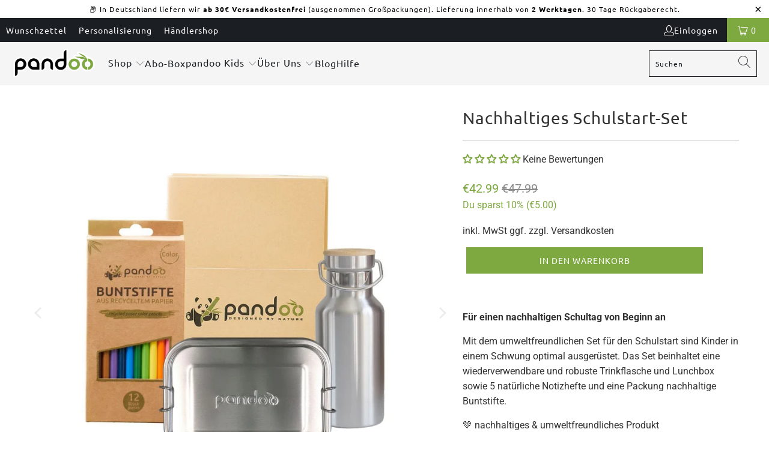

--- FILE ---
content_type: text/html; charset=utf-8
request_url: https://gopandoo.de/collections/nachhaltige-schreibwaren/products/nachhaltiges-schulstart-set
body_size: 98910
content:

















 <!DOCTYPE html>
<html class="no-js no-touch" lang="de"> <head> <!-- Google Consent Mode V2 Consentmo --> <!-- Google Consent Mode V2 Advanced Mode integration script for Consentmo GDPR Compliance App --> <script id="consentmo-gcmv2-advanced-mode-integration">
      const consentOutOfRegion = {
        analytics: true,
        marketing: true,
        functionality: true,
        adsDataRedaction: false,
        urlPassthrough: false,
      };

      window.dataLayer = window.dataLayer || [];
      function gtag(){dataLayer.push(arguments);}

      gtag('consent', 'default', {
        ad_storage: 'denied',
        ad_personalization: 'denied',
        ad_user_data: 'denied',
        analytics_storage: 'denied',
        functionality_storage: 'denied',
        personalization_storage:'denied',
        security_storage: 'granted',
        wait_for_update: 1500
      });

      document.addEventListener('consentmoSignal_onLoad', function(eventData) {
        const csmLoadSignal = eventData.detail || {isActive:false};
        console.log('LIQUID - consentmoSignal_onLoad event', csmLoadSignal);

        if (!csmLoadSignal.isActive) {
          console.log('LIQUID - isActive false - use consentOutOfRegion');
          gtag('consent', 'update', {
            ad_storage: consentOutOfRegion.marketing ? 'granted' : 'denied',
            ad_personalization: consentOutOfRegion.marketing ? 'granted' : 'denied',
            ad_user_data: consentOutOfRegion.marketing ? 'granted' : 'denied',
            analytics_storage: consentOutOfRegion.analytics ? 'granted' : 'denied',
            functionality_storage: consentOutOfRegion.functionality ? 'granted' : 'denied',
            personalization_storage: consentOutOfRegion.functionality ? 'granted' : 'denied',
            security_storage: 'granted',
          });
          gtag('set', 'ads_data_redaction', consentOutOfRegion.adsDataRedaction);
          gtag('set', 'url_passthrough', consentOutOfRegion.urlPassthrough);
          console.log('LIQUID - dataLayer', window.dataLayer);
        } else {
          console.log('LIQUID - set default-consent and subscribe consentmoSignal for consent-update');
          document.addEventListener('consentmoSignal', function(event) {
            const csmSignal = event.detail;
            const consentState = csmSignal.integration?.gcm?.isEnabled ? csmSignal.integration.gcm.state : csmSignal.state;
            console.log('LIQUID - consentmoSignal event', csmSignal);
            console.log('LIQUID - dataLayer', window.dataLayer);

            gtag('consent', 'update', consentState);
            if (csmSignal.integration?.gcm?.isEnabled) {
              gtag('set', 'ads_data_redaction', csmSignal.integration.gcm.adsDataRedaction);
              gtag('set', 'url_passthrough', csmSignal.integration.gcm.urlPassthrough);
            }
          });
        }
      });</script>

  
  		<script type="text/javascript">const observer=new MutationObserver(e=>{e.forEach(({addedNodes:e})=>{e.forEach(e=>{1===e.nodeType&&"IFRAME"===e.tagName&&(e.src.includes("youtube.com")||e.src.includes("vimeo.com"))&&(e.setAttribute("loading","lazy"),e.setAttribute("data-src",e.src),e.removeAttribute("src")),1!==e.nodeType||"IMG"!==e.tagName||e.src.includes("data:image")||e.setAttribute("loading","lazy"),1===e.nodeType&&"SCRIPT"===e.tagName&&("analytics"==e.className&&(e.type="text/lazyload"),"boomerang"==e.className&&(e.type="text/lazyload"),e.innerHTML.includes("asyncLoad")&&(e.innerHTML=e.innerHTML.replace("if(window.attachEvent)","document.addEventListener('asyncLazyLoad',function(event){asyncLoad();});if(window.attachEvent)").replaceAll(", asyncLoad",", function(){}")),(e.innerHTML.includes("PreviewBarInjector")||e.innerHTML.includes("adminBarInjector"))&&(e.innerHTML=e.innerHTML.replace("DOMContentLoaded","asyncLazyLoad")),(e.src.includes("assets/storefront/features")||e.src.includes("assets/shopify_pay/"))&&(e.setAttribute("data-src",e.src),e.removeAttribute("src")))})})});observer.observe(document.documentElement,{childList:!0,subtree:!0});</script> <meta charset="utf-8"> <meta http-equiv="cleartype" content="on"> <meta name="robots" content="index,follow"> <!-- Mobile Specific Metas --> <meta name="HandheldFriendly" content="True"> <meta name="MobileOptimized" content="320"> <meta name="viewport" content="width=device-width,initial-scale=1"> <meta name="theme-color" content="#ffffff"> <title>
      Nachhaltiges Schulstart-Set - pandoo</title> <!-- Preconnect Domains --> <link rel="preconnect" href="https://fonts.shopifycdn.com" /> <link rel="preconnect" href="https://cdn.shopify.com" /> <link rel="preconnect" href="https://v.shopify.com" /> <link rel="preconnect" href="https://cdn.shopifycloud.com" /> <link rel="preconnect" href="https://monorail-edge.shopifysvc.com"> <!-- fallback for browsers that don't support preconnect --> <link rel="dns-prefetch" href="https://fonts.shopifycdn.com" /> <link rel="dns-prefetch" href="https://cdn.shopify.com" /> <link rel="dns-prefetch" href="https://v.shopify.com" /> <link rel="dns-prefetch" href="https://cdn.shopifycloud.com" /> <link rel="dns-prefetch" href="https://monorail-edge.shopifysvc.com"> <!-- Preload Assets --> <link rel="preload" href="//gopandoo.de/cdn/shop/t/92/assets/fancybox.css?v=19278034316635137701695191340" as="style"> <link rel="preload" href="//gopandoo.de/cdn/shop/t/92/assets/styles.css?v=73397291506741318881766071506" as="style"> <link rel="preload" href="//gopandoo.de/cdn/shop/t/92/assets/jquery.min.js?v=81049236547974671631695191340" as="script"> <link rel="preload" href="//gopandoo.de/cdn/shop/t/92/assets/vendors.js?v=159563051663825355341695191340" as="script"> <link rel="preload" href="//gopandoo.de/cdn/shop/t/92/assets/sections.js?v=7352445338461507881695191340" as="script"> <link rel="preload" href="//gopandoo.de/cdn/shop/t/92/assets/utilities.js?v=27376572186478033241695191340" as="script"> <link rel="preload" href="//gopandoo.de/cdn/shop/t/92/assets/app.js?v=98271108437992852781695191340" as="script"> <!-- Stylesheet for Fancybox library --> <link href="//gopandoo.de/cdn/shop/t/92/assets/fancybox.css?v=19278034316635137701695191340" rel="stylesheet" type="text/css" media="all" /> <!-- Stylesheets for Turbo --> <link href="//gopandoo.de/cdn/shop/t/92/assets/styles.css?v=73397291506741318881766071506" rel="stylesheet" type="text/css" media="all" /> <script>
      window.lazySizesConfig = window.lazySizesConfig || {};

      lazySizesConfig.expand = 300;
      lazySizesConfig.loadHidden = false;

      /*! lazysizes - v5.2.2 - bgset plugin */
      !function(e,t){var a=function(){t(e.lazySizes),e.removeEventListener("lazyunveilread",a,!0)};t=t.bind(null,e,e.document),"object"==typeof module&&module.exports?t(require("lazysizes")):"function"==typeof define&&define.amd?define(["lazysizes"],t):e.lazySizes?a():e.addEventListener("lazyunveilread",a,!0)}(window,function(e,z,g){"use strict";var c,y,b,f,i,s,n,v,m;e.addEventListener&&(c=g.cfg,y=/\s+/g,b=/\s*\|\s+|\s+\|\s*/g,f=/^(.+?)(?:\s+\[\s*(.+?)\s*\])(?:\s+\[\s*(.+?)\s*\])?$/,i=/^\s*\(*\s*type\s*:\s*(.+?)\s*\)*\s*$/,s=/\(|\)|'/,n={contain:1,cover:1},v=function(e,t){var a;t&&((a=t.match(i))&&a[1]?e.setAttribute("type",a[1]):e.setAttribute("media",c.customMedia[t]||t))},m=function(e){var t,a,i,r;e.target._lazybgset&&(a=(t=e.target)._lazybgset,(i=t.currentSrc||t.src)&&((r=g.fire(a,"bgsetproxy",{src:i,useSrc:s.test(i)?JSON.stringify(i):i})).defaultPrevented||(a.style.backgroundImage="url("+r.detail.useSrc+")")),t._lazybgsetLoading&&(g.fire(a,"_lazyloaded",{},!1,!0),delete t._lazybgsetLoading))},addEventListener("lazybeforeunveil",function(e){var t,a,i,r,s,n,l,d,o,u;!e.defaultPrevented&&(t=e.target.getAttribute("data-bgset"))&&(o=e.target,(u=z.createElement("img")).alt="",u._lazybgsetLoading=!0,e.detail.firesLoad=!0,a=t,i=o,r=u,s=z.createElement("picture"),n=i.getAttribute(c.sizesAttr),l=i.getAttribute("data-ratio"),d=i.getAttribute("data-optimumx"),i._lazybgset&&i._lazybgset.parentNode==i&&i.removeChild(i._lazybgset),Object.defineProperty(r,"_lazybgset",{value:i,writable:!0}),Object.defineProperty(i,"_lazybgset",{value:s,writable:!0}),a=a.replace(y," ").split(b),s.style.display="none",r.className=c.lazyClass,1!=a.length||n||(n="auto"),a.forEach(function(e){var t,a=z.createElement("source");n&&"auto"!=n&&a.setAttribute("sizes",n),(t=e.match(f))?(a.setAttribute(c.srcsetAttr,t[1]),v(a,t[2]),v(a,t[3])):a.setAttribute(c.srcsetAttr,e),s.appendChild(a)}),n&&(r.setAttribute(c.sizesAttr,n),i.removeAttribute(c.sizesAttr),i.removeAttribute("sizes")),d&&r.setAttribute("data-optimumx",d),l&&r.setAttribute("data-ratio",l),s.appendChild(r),i.appendChild(s),setTimeout(function(){g.loader.unveil(u),g.rAF(function(){g.fire(u,"_lazyloaded",{},!0,!0),u.complete&&m({target:u})})}))}),z.addEventListener("load",m,!0),e.addEventListener("lazybeforesizes",function(e){var t,a,i,r;e.detail.instance==g&&e.target._lazybgset&&e.detail.dataAttr&&(t=e.target._lazybgset,i=t,r=(getComputedStyle(i)||{getPropertyValue:function(){}}).getPropertyValue("background-size"),!n[r]&&n[i.style.backgroundSize]&&(r=i.style.backgroundSize),n[a=r]&&(e.target._lazysizesParentFit=a,g.rAF(function(){e.target.setAttribute("data-parent-fit",a),e.target._lazysizesParentFit&&delete e.target._lazysizesParentFit})))},!0),z.documentElement.addEventListener("lazybeforesizes",function(e){var t,a;!e.defaultPrevented&&e.target._lazybgset&&e.detail.instance==g&&(e.detail.width=(t=e.target._lazybgset,a=g.gW(t,t.parentNode),(!t._lazysizesWidth||a>t._lazysizesWidth)&&(t._lazysizesWidth=a),t._lazysizesWidth))}))});

      /*! lazysizes - v5.2.2 */
      !function(e){var t=function(u,D,f){"use strict";var k,H;if(function(){var e;var t={lazyClass:"lazyload",loadedClass:"lazyloaded",loadingClass:"lazyloading",preloadClass:"lazypreload",errorClass:"lazyerror",autosizesClass:"lazyautosizes",srcAttr:"data-src",srcsetAttr:"data-srcset",sizesAttr:"data-sizes",minSize:40,customMedia:{},init:true,expFactor:1.5,hFac:.8,loadMode:2,loadHidden:true,ricTimeout:0,throttleDelay:125};H=u.lazySizesConfig||u.lazysizesConfig||{};for(e in t){if(!(e in H)){H[e]=t[e]}}}(),!D||!D.getElementsByClassName){return{init:function(){},cfg:H,noSupport:true}}var O=D.documentElement,a=u.HTMLPictureElement,P="addEventListener",$="getAttribute",q=u[P].bind(u),I=u.setTimeout,U=u.requestAnimationFrame||I,l=u.requestIdleCallback,j=/^picture$/i,r=["load","error","lazyincluded","_lazyloaded"],i={},G=Array.prototype.forEach,J=function(e,t){if(!i[t]){i[t]=new RegExp("(\\s|^)"+t+"(\\s|$)")}return i[t].test(e[$]("class")||"")&&i[t]},K=function(e,t){if(!J(e,t)){e.setAttribute("class",(e[$]("class")||"").trim()+" "+t)}},Q=function(e,t){var i;if(i=J(e,t)){e.setAttribute("class",(e[$]("class")||"").replace(i," "))}},V=function(t,i,e){var a=e?P:"removeEventListener";if(e){V(t,i)}r.forEach(function(e){t[a](e,i)})},X=function(e,t,i,a,r){var n=D.createEvent("Event");if(!i){i={}}i.instance=k;n.initEvent(t,!a,!r);n.detail=i;e.dispatchEvent(n);return n},Y=function(e,t){var i;if(!a&&(i=u.picturefill||H.pf)){if(t&&t.src&&!e[$]("srcset")){e.setAttribute("srcset",t.src)}i({reevaluate:true,elements:[e]})}else if(t&&t.src){e.src=t.src}},Z=function(e,t){return(getComputedStyle(e,null)||{})[t]},s=function(e,t,i){i=i||e.offsetWidth;while(i<H.minSize&&t&&!e._lazysizesWidth){i=t.offsetWidth;t=t.parentNode}return i},ee=function(){var i,a;var t=[];var r=[];var n=t;var s=function(){var e=n;n=t.length?r:t;i=true;a=false;while(e.length){e.shift()()}i=false};var e=function(e,t){if(i&&!t){e.apply(this,arguments)}else{n.push(e);if(!a){a=true;(D.hidden?I:U)(s)}}};e._lsFlush=s;return e}(),te=function(i,e){return e?function(){ee(i)}:function(){var e=this;var t=arguments;ee(function(){i.apply(e,t)})}},ie=function(e){var i;var a=0;var r=H.throttleDelay;var n=H.ricTimeout;var t=function(){i=false;a=f.now();e()};var s=l&&n>49?function(){l(t,{timeout:n});if(n!==H.ricTimeout){n=H.ricTimeout}}:te(function(){I(t)},true);return function(e){var t;if(e=e===true){n=33}if(i){return}i=true;t=r-(f.now()-a);if(t<0){t=0}if(e||t<9){s()}else{I(s,t)}}},ae=function(e){var t,i;var a=99;var r=function(){t=null;e()};var n=function(){var e=f.now()-i;if(e<a){I(n,a-e)}else{(l||r)(r)}};return function(){i=f.now();if(!t){t=I(n,a)}}},e=function(){var v,m,c,h,e;var y,z,g,p,C,b,A;var n=/^img$/i;var d=/^iframe$/i;var E="onscroll"in u&&!/(gle|ing)bot/.test(navigator.userAgent);var _=0;var w=0;var N=0;var M=-1;var x=function(e){N--;if(!e||N<0||!e.target){N=0}};var W=function(e){if(A==null){A=Z(D.body,"visibility")=="hidden"}return A||!(Z(e.parentNode,"visibility")=="hidden"&&Z(e,"visibility")=="hidden")};var S=function(e,t){var i;var a=e;var r=W(e);g-=t;b+=t;p-=t;C+=t;while(r&&(a=a.offsetParent)&&a!=D.body&&a!=O){r=(Z(a,"opacity")||1)>0;if(r&&Z(a,"overflow")!="visible"){i=a.getBoundingClientRect();r=C>i.left&&p<i.right&&b>i.top-1&&g<i.bottom+1}}return r};var t=function(){var e,t,i,a,r,n,s,l,o,u,f,c;var d=k.elements;if((h=H.loadMode)&&N<8&&(e=d.length)){t=0;M++;for(;t<e;t++){if(!d[t]||d[t]._lazyRace){continue}if(!E||k.prematureUnveil&&k.prematureUnveil(d[t])){R(d[t]);continue}if(!(l=d[t][$]("data-expand"))||!(n=l*1)){n=w}if(!u){u=!H.expand||H.expand<1?O.clientHeight>500&&O.clientWidth>500?500:370:H.expand;k._defEx=u;f=u*H.expFactor;c=H.hFac;A=null;if(w<f&&N<1&&M>2&&h>2&&!D.hidden){w=f;M=0}else if(h>1&&M>1&&N<6){w=u}else{w=_}}if(o!==n){y=innerWidth+n*c;z=innerHeight+n;s=n*-1;o=n}i=d[t].getBoundingClientRect();if((b=i.bottom)>=s&&(g=i.top)<=z&&(C=i.right)>=s*c&&(p=i.left)<=y&&(b||C||p||g)&&(H.loadHidden||W(d[t]))&&(m&&N<3&&!l&&(h<3||M<4)||S(d[t],n))){R(d[t]);r=true;if(N>9){break}}else if(!r&&m&&!a&&N<4&&M<4&&h>2&&(v[0]||H.preloadAfterLoad)&&(v[0]||!l&&(b||C||p||g||d[t][$](H.sizesAttr)!="auto"))){a=v[0]||d[t]}}if(a&&!r){R(a)}}};var i=ie(t);var B=function(e){var t=e.target;if(t._lazyCache){delete t._lazyCache;return}x(e);K(t,H.loadedClass);Q(t,H.loadingClass);V(t,L);X(t,"lazyloaded")};var a=te(B);var L=function(e){a({target:e.target})};var T=function(t,i){try{t.contentWindow.location.replace(i)}catch(e){t.src=i}};var F=function(e){var t;var i=e[$](H.srcsetAttr);if(t=H.customMedia[e[$]("data-media")||e[$]("media")]){e.setAttribute("media",t)}if(i){e.setAttribute("srcset",i)}};var s=te(function(t,e,i,a,r){var n,s,l,o,u,f;if(!(u=X(t,"lazybeforeunveil",e)).defaultPrevented){if(a){if(i){K(t,H.autosizesClass)}else{t.setAttribute("sizes",a)}}s=t[$](H.srcsetAttr);n=t[$](H.srcAttr);if(r){l=t.parentNode;o=l&&j.test(l.nodeName||"")}f=e.firesLoad||"src"in t&&(s||n||o);u={target:t};K(t,H.loadingClass);if(f){clearTimeout(c);c=I(x,2500);V(t,L,true)}if(o){G.call(l.getElementsByTagName("source"),F)}if(s){t.setAttribute("srcset",s)}else if(n&&!o){if(d.test(t.nodeName)){T(t,n)}else{t.src=n}}if(r&&(s||o)){Y(t,{src:n})}}if(t._lazyRace){delete t._lazyRace}Q(t,H.lazyClass);ee(function(){var e=t.complete&&t.naturalWidth>1;if(!f||e){if(e){K(t,"ls-is-cached")}B(u);t._lazyCache=true;I(function(){if("_lazyCache"in t){delete t._lazyCache}},9)}if(t.loading=="lazy"){N--}},true)});var R=function(e){if(e._lazyRace){return}var t;var i=n.test(e.nodeName);var a=i&&(e[$](H.sizesAttr)||e[$]("sizes"));var r=a=="auto";if((r||!m)&&i&&(e[$]("src")||e.srcset)&&!e.complete&&!J(e,H.errorClass)&&J(e,H.lazyClass)){return}t=X(e,"lazyunveilread").detail;if(r){re.updateElem(e,true,e.offsetWidth)}e._lazyRace=true;N++;s(e,t,r,a,i)};var r=ae(function(){H.loadMode=3;i()});var l=function(){if(H.loadMode==3){H.loadMode=2}r()};var o=function(){if(m){return}if(f.now()-e<999){I(o,999);return}m=true;H.loadMode=3;i();q("scroll",l,true)};return{_:function(){e=f.now();k.elements=D.getElementsByClassName(H.lazyClass);v=D.getElementsByClassName(H.lazyClass+" "+H.preloadClass);q("scroll",i,true);q("resize",i,true);q("pageshow",function(e){if(e.persisted){var t=D.querySelectorAll("."+H.loadingClass);if(t.length&&t.forEach){U(function(){t.forEach(function(e){if(e.complete){R(e)}})})}}});if(u.MutationObserver){new MutationObserver(i).observe(O,{childList:true,subtree:true,attributes:true})}else{O[P]("DOMNodeInserted",i,true);O[P]("DOMAttrModified",i,true);setInterval(i,999)}q("hashchange",i,true);["focus","mouseover","click","load","transitionend","animationend"].forEach(function(e){D[P](e,i,true)});if(/d$|^c/.test(D.readyState)){o()}else{q("load",o);D[P]("DOMContentLoaded",i);I(o,2e4)}if(k.elements.length){t();ee._lsFlush()}else{i()}},checkElems:i,unveil:R,_aLSL:l}}(),re=function(){var i;var n=te(function(e,t,i,a){var r,n,s;e._lazysizesWidth=a;a+="px";e.setAttribute("sizes",a);if(j.test(t.nodeName||"")){r=t.getElementsByTagName("source");for(n=0,s=r.length;n<s;n++){r[n].setAttribute("sizes",a)}}if(!i.detail.dataAttr){Y(e,i.detail)}});var a=function(e,t,i){var a;var r=e.parentNode;if(r){i=s(e,r,i);a=X(e,"lazybeforesizes",{width:i,dataAttr:!!t});if(!a.defaultPrevented){i=a.detail.width;if(i&&i!==e._lazysizesWidth){n(e,r,a,i)}}}};var e=function(){var e;var t=i.length;if(t){e=0;for(;e<t;e++){a(i[e])}}};var t=ae(e);return{_:function(){i=D.getElementsByClassName(H.autosizesClass);q("resize",t)},checkElems:t,updateElem:a}}(),t=function(){if(!t.i&&D.getElementsByClassName){t.i=true;re._();e._()}};return I(function(){H.init&&t()}),k={cfg:H,autoSizer:re,loader:e,init:t,uP:Y,aC:K,rC:Q,hC:J,fire:X,gW:s,rAF:ee}}(e,e.document,Date);e.lazySizes=t,"object"==typeof module&&module.exports&&(module.exports=t)}("undefined"!=typeof window?window:{});</script> <!-- Icons --> <link rel="shortcut icon" type="image/x-icon" href="//gopandoo.de/cdn/shop/files/Favicon_de55ba6c-81ce-44cc-b7f3-71413c5e8892_180x180.png?v=1737821309"> <link rel="apple-touch-icon" href="//gopandoo.de/cdn/shop/files/Favicon_de55ba6c-81ce-44cc-b7f3-71413c5e8892_180x180.png?v=1737821309"/> <link rel="apple-touch-icon" sizes="57x57" href="//gopandoo.de/cdn/shop/files/Favicon_de55ba6c-81ce-44cc-b7f3-71413c5e8892_57x57.png?v=1737821309"/> <link rel="apple-touch-icon" sizes="60x60" href="//gopandoo.de/cdn/shop/files/Favicon_de55ba6c-81ce-44cc-b7f3-71413c5e8892_60x60.png?v=1737821309"/> <link rel="apple-touch-icon" sizes="72x72" href="//gopandoo.de/cdn/shop/files/Favicon_de55ba6c-81ce-44cc-b7f3-71413c5e8892_72x72.png?v=1737821309"/> <link rel="apple-touch-icon" sizes="76x76" href="//gopandoo.de/cdn/shop/files/Favicon_de55ba6c-81ce-44cc-b7f3-71413c5e8892_76x76.png?v=1737821309"/> <link rel="apple-touch-icon" sizes="114x114" href="//gopandoo.de/cdn/shop/files/Favicon_de55ba6c-81ce-44cc-b7f3-71413c5e8892_114x114.png?v=1737821309"/> <link rel="apple-touch-icon" sizes="180x180" href="//gopandoo.de/cdn/shop/files/Favicon_de55ba6c-81ce-44cc-b7f3-71413c5e8892_180x180.png?v=1737821309"/> <link rel="apple-touch-icon" sizes="228x228" href="//gopandoo.de/cdn/shop/files/Favicon_de55ba6c-81ce-44cc-b7f3-71413c5e8892_228x228.png?v=1737821309"/> <link rel="canonical" href="https://gopandoo.de/products/nachhaltiges-schulstart-set"/> <script>
      window.PXUTheme = window.PXUTheme || {};
      window.PXUTheme.version = '7.1.1';
      window.PXUTheme.name = 'Turbo';</script>
    


    
<template id="price-ui"><span class="price " data-price></span><span class="compare-at-price" data-compare-at-price></span><span class="unit-pricing" data-unit-pricing></span></template> <template id="price-ui-badge"><div class="price-ui-badge__sticker price-ui-badge__sticker--"> <span class="price-ui-badge__sticker-text" data-badge></span></div></template> <template id="price-ui__price"><span class="money" data-price></span></template> <template id="price-ui__price-range"><span class="price-min" data-price-min><span class="money" data-price></span></span> - <span class="price-max" data-price-max><span class="money" data-price></span></span></template> <template id="price-ui__unit-pricing"><span class="unit-quantity" data-unit-quantity></span> | <span class="unit-price" data-unit-price><span class="money" data-price></span></span> / <span class="unit-measurement" data-unit-measurement></span></template> <template id="price-ui-badge__percent-savings-range">Spare bis zu <span data-price-percent></span>%</template> <template id="price-ui-badge__percent-savings">Spare <span data-price-percent></span>%</template> <template id="price-ui-badge__price-savings-range">Spare bis zu <span class="money" data-price></span></template> <template id="price-ui-badge__price-savings">Spare <span class="money" data-price></span></template> <template id="price-ui-badge__on-sale">Verkauf</template> <template id="price-ui-badge__sold-out">Ausverkauft</template> <template id="price-ui-badge__in-stock">Auf Lager</template> <script>
      
window.PXUTheme = window.PXUTheme || {};


window.PXUTheme.theme_settings = {};
window.PXUTheme.currency = {};
window.PXUTheme.routes = window.PXUTheme.routes || {};


window.PXUTheme.theme_settings.display_tos_checkbox = false;
window.PXUTheme.theme_settings.go_to_checkout = false;
window.PXUTheme.theme_settings.cart_action = "redirect_cart";
window.PXUTheme.theme_settings.cart_shipping_calculator = false;


window.PXUTheme.theme_settings.collection_swatches = false;
window.PXUTheme.theme_settings.collection_secondary_image = true;


window.PXUTheme.currency.show_multiple_currencies = false;
window.PXUTheme.currency.shop_currency = "EUR";
window.PXUTheme.currency.default_currency = "EUR";
window.PXUTheme.currency.display_format = "money_format";
window.PXUTheme.currency.money_format = "€{{amount}}";
window.PXUTheme.currency.money_format_no_currency = "€{{amount}}";
window.PXUTheme.currency.money_format_currency = "€{{amount}} EUR";
window.PXUTheme.currency.native_multi_currency = false;
window.PXUTheme.currency.iso_code = "EUR";
window.PXUTheme.currency.symbol = "€";


window.PXUTheme.theme_settings.display_inventory_left = false;
window.PXUTheme.theme_settings.inventory_threshold = 10;
window.PXUTheme.theme_settings.limit_quantity = true;


window.PXUTheme.theme_settings.menu_position = null;


window.PXUTheme.theme_settings.newsletter_popup = false;
window.PXUTheme.theme_settings.newsletter_popup_days = "90";
window.PXUTheme.theme_settings.newsletter_popup_mobile = true;
window.PXUTheme.theme_settings.newsletter_popup_seconds = 120;


window.PXUTheme.theme_settings.pagination_type = "infinite_scroll";


window.PXUTheme.theme_settings.enable_shopify_collection_badges = false;
window.PXUTheme.theme_settings.quick_shop_thumbnail_position = null;
window.PXUTheme.theme_settings.product_form_style = "radio";
window.PXUTheme.theme_settings.sale_banner_enabled = false;
window.PXUTheme.theme_settings.display_savings = true;
window.PXUTheme.theme_settings.display_sold_out_price = false;
window.PXUTheme.theme_settings.sold_out_text = "Ausverkauft";
window.PXUTheme.theme_settings.free_text = "Kostenlos";
window.PXUTheme.theme_settings.video_looping = null;
window.PXUTheme.theme_settings.quick_shop_style = "popup";
window.PXUTheme.theme_settings.hover_enabled = false;


window.PXUTheme.routes.cart_url = "/cart";
window.PXUTheme.routes.root_url = "/";
window.PXUTheme.routes.search_url = "/search";
window.PXUTheme.routes.all_products_collection_url = "/collections/all";


window.PXUTheme.theme_settings.image_loading_style = "blur-up";


window.PXUTheme.theme_settings.search_option = "product";
window.PXUTheme.theme_settings.search_items_to_display = 5;
window.PXUTheme.theme_settings.enable_autocomplete = true;


window.PXUTheme.theme_settings.page_dots_enabled = true;
window.PXUTheme.theme_settings.slideshow_arrow_size = "light";


window.PXUTheme.theme_settings.quick_shop_enabled = true;


window.PXUTheme.translation = {};


window.PXUTheme.translation.agree_to_terms_warning = "Sie müssen mit den Bestimmungen und Bedingungen zur Kasse zustimmen.";
window.PXUTheme.translation.one_item_left = "Artikel verblieben";
window.PXUTheme.translation.items_left_text = "Artikel verblieben";
window.PXUTheme.translation.cart_savings_text = "Gesamtersparnis";
window.PXUTheme.translation.cart_discount_text = "Rabatt";
window.PXUTheme.translation.cart_subtotal_text = "Zwischensumme";
window.PXUTheme.translation.cart_remove_text = "Entfernen";
window.PXUTheme.translation.cart_free_text = "Kostenlos";


window.PXUTheme.translation.newsletter_success_text = "Vielen Dank für den Eintrag in unsere Mailingliste!";


window.PXUTheme.translation.notify_email = "Geben Sie Ihre E-Mail-Adresse ein...";
window.PXUTheme.translation.notify_email_value = "Translation missing: de.contact.fields.email";
window.PXUTheme.translation.notify_email_send = "Senden";
window.PXUTheme.translation.notify_message_first = "Bitte benachrichtigen Sie mich, wenn ";
window.PXUTheme.translation.notify_message_last = " verfügbar ist - ";
window.PXUTheme.translation.notify_success_text = "Vielen Dank! Wir werden Sie benachrichtigen, sobald das Produkt verfügbar ist!";


window.PXUTheme.translation.add_to_cart = "In den Warenkorb";
window.PXUTheme.translation.coming_soon_text = "Kommend";
window.PXUTheme.translation.sold_out_text = "Ausverkauft";
window.PXUTheme.translation.sale_text = "Sale";
window.PXUTheme.translation.savings_text = "Du sparst";
window.PXUTheme.translation.from_text = "ab";
window.PXUTheme.translation.new_text = "Neu";
window.PXUTheme.translation.pre_order_text = "Vorbestellung";
window.PXUTheme.translation.unavailable_text = "Nicht verfügbar";


window.PXUTheme.translation.all_results = "Alle Ergebnisse anschauen";
window.PXUTheme.translation.no_results = "Keine Ergebnisse gefunden.";


window.PXUTheme.media_queries = {};
window.PXUTheme.media_queries.small = window.matchMedia( "(max-width: 480px)" );
window.PXUTheme.media_queries.medium = window.matchMedia( "(max-width: 798px)" );
window.PXUTheme.media_queries.large = window.matchMedia( "(min-width: 799px)" );
window.PXUTheme.media_queries.larger = window.matchMedia( "(min-width: 960px)" );
window.PXUTheme.media_queries.xlarge = window.matchMedia( "(min-width: 1200px)" );
window.PXUTheme.media_queries.ie10 = window.matchMedia( "all and (-ms-high-contrast: none), (-ms-high-contrast: active)" );
window.PXUTheme.media_queries.tablet = window.matchMedia( "only screen and (min-width: 799px) and (max-width: 1024px)" );</script> <script src="//gopandoo.de/cdn/shop/t/92/assets/jquery.min.js?v=81049236547974671631695191340" defer></script> <script src="//gopandoo.de/cdn/shop/t/92/assets/vendors.js?v=159563051663825355341695191340" defer></script> <script src="//gopandoo.de/cdn/shop/t/92/assets/sections.js?v=7352445338461507881695191340" defer></script> <script src="//gopandoo.de/cdn/shop/t/92/assets/utilities.js?v=27376572186478033241695191340" defer></script> <script src="//gopandoo.de/cdn/shop/t/92/assets/app.js?v=98271108437992852781695191340" defer></script> <script></script> <img width="99999" height="99999" style="pointer-events: none; position: absolute; top: 0; left: 0; width: 96vw; height: 96vh; max-width: 99vw; max-height: 99vh;"  src="[data-uri]">
<script>window.performance && window.performance.mark && window.performance.mark('shopify.content_for_header.start');</script><meta name="google-site-verification" content="9lQx5hf1Qv-GXbLGTRDcRJlOtW2CEcaCQEvXRIqjuyQ">
<meta id="shopify-digital-wallet" name="shopify-digital-wallet" content="/26454560/digital_wallets/dialog">
<meta name="shopify-checkout-api-token" content="f944dc293971c75bc4081166805f0259">
<meta id="in-context-paypal-metadata" data-shop-id="26454560" data-venmo-supported="false" data-environment="production" data-locale="de_DE" data-paypal-v4="true" data-currency="EUR">
<link rel="alternate" type="application/json+oembed" href="https://gopandoo.de/products/nachhaltiges-schulstart-set.oembed">
<script async="async" src="/checkouts/internal/preloads.js?locale=de-DE"></script>
<link rel="preconnect" href="https://shop.app" crossorigin="anonymous">
<script async="async" src="https://shop.app/checkouts/internal/preloads.js?locale=de-DE&shop_id=26454560" crossorigin="anonymous"></script>
<script id="apple-pay-shop-capabilities" type="application/json">{"shopId":26454560,"countryCode":"DE","currencyCode":"EUR","merchantCapabilities":["supports3DS"],"merchantId":"gid:\/\/shopify\/Shop\/26454560","merchantName":"pandoo","requiredBillingContactFields":["postalAddress","email"],"requiredShippingContactFields":["postalAddress","email"],"shippingType":"shipping","supportedNetworks":["visa","maestro","masterCard","amex"],"total":{"type":"pending","label":"pandoo","amount":"1.00"},"shopifyPaymentsEnabled":true,"supportsSubscriptions":true}</script>
<script id="shopify-features" type="application/json">{"accessToken":"f944dc293971c75bc4081166805f0259","betas":["rich-media-storefront-analytics"],"domain":"gopandoo.de","predictiveSearch":true,"shopId":26454560,"locale":"de"}</script>
<script>var Shopify = Shopify || {};
Shopify.shop = "gopandoo.myshopify.com";
Shopify.locale = "de";
Shopify.currency = {"active":"EUR","rate":"1.0"};
Shopify.country = "DE";
Shopify.theme = {"name":"2023 pandoo V3.2","id":143336440074,"schema_name":"Turbo","schema_version":"7.1.1","theme_store_id":null,"role":"main"};
Shopify.theme.handle = "null";
Shopify.theme.style = {"id":null,"handle":null};
Shopify.cdnHost = "gopandoo.de/cdn";
Shopify.routes = Shopify.routes || {};
Shopify.routes.root = "/";</script>
<script type="module">!function(o){(o.Shopify=o.Shopify||{}).modules=!0}(window);</script>
<script>!function(o){function n(){var o=[];function n(){o.push(Array.prototype.slice.apply(arguments))}return n.q=o,n}var t=o.Shopify=o.Shopify||{};t.loadFeatures=n(),t.autoloadFeatures=n()}(window);</script>
<script>
  window.ShopifyPay = window.ShopifyPay || {};
  window.ShopifyPay.apiHost = "shop.app\/pay";
  window.ShopifyPay.redirectState = null;
</script>
<script id="shop-js-analytics" type="application/json">{"pageType":"product"}</script>
<script defer="defer" async type="module" src="//gopandoo.de/cdn/shopifycloud/shop-js/modules/v2/client.init-shop-cart-sync_DIwzDt8_.de.esm.js"></script>
<script defer="defer" async type="module" src="//gopandoo.de/cdn/shopifycloud/shop-js/modules/v2/chunk.common_DK6FaseX.esm.js"></script>
<script defer="defer" async type="module" src="//gopandoo.de/cdn/shopifycloud/shop-js/modules/v2/chunk.modal_DJrdBHKE.esm.js"></script>
<script type="module">
  await import("//gopandoo.de/cdn/shopifycloud/shop-js/modules/v2/client.init-shop-cart-sync_DIwzDt8_.de.esm.js");
await import("//gopandoo.de/cdn/shopifycloud/shop-js/modules/v2/chunk.common_DK6FaseX.esm.js");
await import("//gopandoo.de/cdn/shopifycloud/shop-js/modules/v2/chunk.modal_DJrdBHKE.esm.js");

  window.Shopify.SignInWithShop?.initShopCartSync?.({"fedCMEnabled":true,"windoidEnabled":true});

</script>
<script>
  window.Shopify = window.Shopify || {};
  if (!window.Shopify.featureAssets) window.Shopify.featureAssets = {};
  window.Shopify.featureAssets['shop-js'] = {"init-fed-cm":["modules/v2/client.init-fed-cm_BnAV8Oxq.de.esm.js","modules/v2/chunk.common_DK6FaseX.esm.js","modules/v2/chunk.modal_DJrdBHKE.esm.js"],"shop-cart-sync":["modules/v2/client.shop-cart-sync_CpbWr8Q_.de.esm.js","modules/v2/chunk.common_DK6FaseX.esm.js","modules/v2/chunk.modal_DJrdBHKE.esm.js"],"init-shop-email-lookup-coordinator":["modules/v2/client.init-shop-email-lookup-coordinator_BRs9hJ8g.de.esm.js","modules/v2/chunk.common_DK6FaseX.esm.js","modules/v2/chunk.modal_DJrdBHKE.esm.js"],"shop-cash-offers":["modules/v2/client.shop-cash-offers_Dr1ejWJu.de.esm.js","modules/v2/chunk.common_DK6FaseX.esm.js","modules/v2/chunk.modal_DJrdBHKE.esm.js"],"shop-login-button":["modules/v2/client.shop-login-button_D4ESF-iV.de.esm.js","modules/v2/chunk.common_DK6FaseX.esm.js","modules/v2/chunk.modal_DJrdBHKE.esm.js"],"shop-toast-manager":["modules/v2/client.shop-toast-manager_6XJ40SNJ.de.esm.js","modules/v2/chunk.common_DK6FaseX.esm.js","modules/v2/chunk.modal_DJrdBHKE.esm.js"],"pay-button":["modules/v2/client.pay-button_ghLncuwV.de.esm.js","modules/v2/chunk.common_DK6FaseX.esm.js","modules/v2/chunk.modal_DJrdBHKE.esm.js"],"init-shop-cart-sync":["modules/v2/client.init-shop-cart-sync_DIwzDt8_.de.esm.js","modules/v2/chunk.common_DK6FaseX.esm.js","modules/v2/chunk.modal_DJrdBHKE.esm.js"],"init-customer-accounts":["modules/v2/client.init-customer-accounts_CXFx84Ar.de.esm.js","modules/v2/client.shop-login-button_D4ESF-iV.de.esm.js","modules/v2/chunk.common_DK6FaseX.esm.js","modules/v2/chunk.modal_DJrdBHKE.esm.js"],"init-customer-accounts-sign-up":["modules/v2/client.init-customer-accounts-sign-up_DpQU4YB3.de.esm.js","modules/v2/client.shop-login-button_D4ESF-iV.de.esm.js","modules/v2/chunk.common_DK6FaseX.esm.js","modules/v2/chunk.modal_DJrdBHKE.esm.js"],"init-windoid":["modules/v2/client.init-windoid_B-LDUEPU.de.esm.js","modules/v2/chunk.common_DK6FaseX.esm.js","modules/v2/chunk.modal_DJrdBHKE.esm.js"],"shop-button":["modules/v2/client.shop-button_CZz_39uh.de.esm.js","modules/v2/chunk.common_DK6FaseX.esm.js","modules/v2/chunk.modal_DJrdBHKE.esm.js"],"avatar":["modules/v2/client.avatar_BTnouDA3.de.esm.js"],"shop-login":["modules/v2/client.shop-login_DtE1on06.de.esm.js","modules/v2/chunk.common_DK6FaseX.esm.js","modules/v2/chunk.modal_DJrdBHKE.esm.js"],"checkout-modal":["modules/v2/client.checkout-modal_C1x0kikZ.de.esm.js","modules/v2/chunk.common_DK6FaseX.esm.js","modules/v2/chunk.modal_DJrdBHKE.esm.js"],"shop-follow-button":["modules/v2/client.shop-follow-button_Q3WId6RZ.de.esm.js","modules/v2/chunk.common_DK6FaseX.esm.js","modules/v2/chunk.modal_DJrdBHKE.esm.js"],"init-shop-for-new-customer-accounts":["modules/v2/client.init-shop-for-new-customer-accounts_v7pinn42.de.esm.js","modules/v2/client.shop-login-button_D4ESF-iV.de.esm.js","modules/v2/chunk.common_DK6FaseX.esm.js","modules/v2/chunk.modal_DJrdBHKE.esm.js"],"lead-capture":["modules/v2/client.lead-capture_BFGmGe6G.de.esm.js","modules/v2/chunk.common_DK6FaseX.esm.js","modules/v2/chunk.modal_DJrdBHKE.esm.js"],"payment-terms":["modules/v2/client.payment-terms_S6jRA4vk.de.esm.js","modules/v2/chunk.common_DK6FaseX.esm.js","modules/v2/chunk.modal_DJrdBHKE.esm.js"]};
</script>
<script>(function() {
  var isLoaded = false;
  function asyncLoad() {
    if (isLoaded) return;
    isLoaded = true;
    var urls = ["https:\/\/gdprcdn.b-cdn.net\/js\/gdpr_cookie_consent.min.js?shop=gopandoo.myshopify.com","\/\/searchserverapi.com\/widgets\/shopify\/init.js?a=9F7F1A3g1i\u0026shop=gopandoo.myshopify.com","\/\/cdn.shopify.com\/proxy\/3430fbe3095d908775b031c5578a10c8c02543ba71063e6111eeb76071951364\/gopandoo.activehosted.com\/js\/site-tracking.php?shop=gopandoo.myshopify.com\u0026sp-cache-control=cHVibGljLCBtYXgtYWdlPTkwMA","https:\/\/ecommplugins-scripts.trustpilot.com\/v2.1\/js\/header.min.js?settings=eyJrZXkiOiJSdFpoSExENnNHVlRHVE85IiwicyI6Im5vbmUifQ==\u0026shop=gopandoo.myshopify.com","https:\/\/ecommplugins-trustboxsettings.trustpilot.com\/gopandoo.myshopify.com.js?settings=1727780296389\u0026shop=gopandoo.myshopify.com","https:\/\/na.shgcdn3.com\/pixel-collector.js?shop=gopandoo.myshopify.com","\/\/cdn.shopify.com\/proxy\/8f624d17838ca93e40573dd5eb80c3c247be59791461437552a97e33f85990fc\/api.goaffpro.com\/loader.js?shop=gopandoo.myshopify.com\u0026sp-cache-control=cHVibGljLCBtYXgtYWdlPTkwMA"];
    for (var i = 0; i <urls.length; i++) {
      var s = document.createElement('script');
      s.type = 'text/javascript';
      s.async = true;
      s.src = urls[i];
      var x = document.getElementsByTagName('script')[0];
      x.parentNode.insertBefore(s, x);
    }
  };
  document.addEventListener('asyncLazyLoad',function(event){asyncLoad();});if(window.attachEvent) {
    window.attachEvent('onload', function(){});
  } else {
    window.addEventListener('load', function(){}, false);
  }
})();</script>
<script id="__st">var __st={"a":26454560,"offset":3600,"reqid":"851bf290-d94e-4554-821c-179cdfac8eca-1769712619","pageurl":"gopandoo.de\/collections\/nachhaltige-schreibwaren\/products\/nachhaltiges-schulstart-set","u":"98d6e7f57dff","p":"product","rtyp":"product","rid":7994827014410};</script>
<script>window.ShopifyPaypalV4VisibilityTracking = true;</script>
<script id="captcha-bootstrap">!function(){'use strict';const t='contact',e='account',n='new_comment',o=[[t,t],['blogs',n],['comments',n],[t,'customer']],c=[[e,'customer_login'],[e,'guest_login'],[e,'recover_customer_password'],[e,'create_customer']],r=t=>t.map((([t,e])=>`form[action*='/${t}']:not([data-nocaptcha='true']) input[name='form_type'][value='${e}']`)).join(','),a=t=>()=>t?[...document.querySelectorAll(t)].map((t=>t.form)):[];function s(){const t=[...o],e=r(t);return a(e)}const i='password',u='form_key',d=['recaptcha-v3-token','g-recaptcha-response','h-captcha-response',i],f=()=>{try{return window.sessionStorage}catch{return}},m='__shopify_v',_=t=>t.elements[u];function p(t,e,n=!1){try{const o=window.sessionStorage,c=JSON.parse(o.getItem(e)),{data:r}=function(t){const{data:e,action:n}=t;return t[m]||n?{data:e,action:n}:{data:t,action:n}}(c);for(const[e,n]of Object.entries(r))t.elements[e]&&(t.elements[e].value=n);n&&o.removeItem(e)}catch(o){console.error('form repopulation failed',{error:o})}}const l='form_type',E='cptcha';function T(t){t.dataset[E]=!0}const w=window,h=w.document,L='Shopify',v='ce_forms',y='captcha';let A=!1;((t,e)=>{const n=(g='f06e6c50-85a8-45c8-87d0-21a2b65856fe',I='https://cdn.shopify.com/shopifycloud/storefront-forms-hcaptcha/ce_storefront_forms_captcha_hcaptcha.v1.5.2.iife.js',D={infoText:'Durch hCaptcha geschützt',privacyText:'Datenschutz',termsText:'Allgemeine Geschäftsbedingungen'},(t,e,n)=>{const o=w[L][v],c=o.bindForm;if(c)return c(t,g,e,D).then(n);var r;o.q.push([[t,g,e,D],n]),r=I,A||(h.body.append(Object.assign(h.createElement('script'),{id:'captcha-provider',async:!0,src:r})),A=!0)});var g,I,D;w[L]=w[L]||{},w[L][v]=w[L][v]||{},w[L][v].q=[],w[L][y]=w[L][y]||{},w[L][y].protect=function(t,e){n(t,void 0,e),T(t)},Object.freeze(w[L][y]),function(t,e,n,w,h,L){const[v,y,A,g]=function(t,e,n){const i=e?o:[],u=t?c:[],d=[...i,...u],f=r(d),m=r(i),_=r(d.filter((([t,e])=>n.includes(e))));return[a(f),a(m),a(_),s()]}(w,h,L),I=t=>{const e=t.target;return e instanceof HTMLFormElement?e:e&&e.form},D=t=>v().includes(t);t.addEventListener('submit',(t=>{const e=I(t);if(!e)return;const n=D(e)&&!e.dataset.hcaptchaBound&&!e.dataset.recaptchaBound,o=_(e),c=g().includes(e)&&(!o||!o.value);(n||c)&&t.preventDefault(),c&&!n&&(function(t){try{if(!f())return;!function(t){const e=f();if(!e)return;const n=_(t);if(!n)return;const o=n.value;o&&e.removeItem(o)}(t);const e=Array.from(Array(32),(()=>Math.random().toString(36)[2])).join('');!function(t,e){_(t)||t.append(Object.assign(document.createElement('input'),{type:'hidden',name:u})),t.elements[u].value=e}(t,e),function(t,e){const n=f();if(!n)return;const o=[...t.querySelectorAll(`input[type='${i}']`)].map((({name:t})=>t)),c=[...d,...o],r={};for(const[a,s]of new FormData(t).entries())c.includes(a)||(r[a]=s);n.setItem(e,JSON.stringify({[m]:1,action:t.action,data:r}))}(t,e)}catch(e){console.error('failed to persist form',e)}}(e),e.submit())}));const S=(t,e)=>{t&&!t.dataset[E]&&(n(t,e.some((e=>e===t))),T(t))};for(const o of['focusin','change'])t.addEventListener(o,(t=>{const e=I(t);D(e)&&S(e,y())}));const B=e.get('form_key'),M=e.get(l),P=B&&M;t.addEventListener('DOMContentLoaded',(()=>{const t=y();if(P)for(const e of t)e.elements[l].value===M&&p(e,B);[...new Set([...A(),...v().filter((t=>'true'===t.dataset.shopifyCaptcha))])].forEach((e=>S(e,t)))}))}(h,new URLSearchParams(w.location.search),n,t,e,['guest_login'])})(!0,!0)}();</script>
<script integrity="sha256-4kQ18oKyAcykRKYeNunJcIwy7WH5gtpwJnB7kiuLZ1E=" data-source-attribution="shopify.loadfeatures" defer="defer" src="//gopandoo.de/cdn/shopifycloud/storefront/assets/storefront/load_feature-a0a9edcb.js" crossorigin="anonymous"></script>
<script crossorigin="anonymous" defer="defer" src="//gopandoo.de/cdn/shopifycloud/storefront/assets/shopify_pay/storefront-65b4c6d7.js?v=20250812"></script>
<script data-source-attribution="shopify.dynamic_checkout.dynamic.init">var Shopify=Shopify||{};Shopify.PaymentButton=Shopify.PaymentButton||{isStorefrontPortableWallets:!0,init:function(){window.Shopify.PaymentButton.init=function(){};var t=document.createElement("script");t.src="https://gopandoo.de/cdn/shopifycloud/portable-wallets/latest/portable-wallets.de.js",t.type="module",document.head.appendChild(t)}};
</script>
<script data-source-attribution="shopify.dynamic_checkout.buyer_consent">
  function portableWalletsHideBuyerConsent(e){var t=document.getElementById("shopify-buyer-consent"),n=document.getElementById("shopify-subscription-policy-button");t&&n&&(t.classList.add("hidden"),t.setAttribute("aria-hidden","true"),n.removeEventListener("click",e))}function portableWalletsShowBuyerConsent(e){var t=document.getElementById("shopify-buyer-consent"),n=document.getElementById("shopify-subscription-policy-button");t&&n&&(t.classList.remove("hidden"),t.removeAttribute("aria-hidden"),n.addEventListener("click",e))}window.Shopify?.PaymentButton&&(window.Shopify.PaymentButton.hideBuyerConsent=portableWalletsHideBuyerConsent,window.Shopify.PaymentButton.showBuyerConsent=portableWalletsShowBuyerConsent);
</script>
<script data-source-attribution="shopify.dynamic_checkout.cart.bootstrap">document.addEventListener("DOMContentLoaded",(function(){function t(){return document.querySelector("shopify-accelerated-checkout-cart, shopify-accelerated-checkout")}if(t())Shopify.PaymentButton.init();else{new MutationObserver((function(e,n){t()&&(Shopify.PaymentButton.init(),n.disconnect())})).observe(document.body,{childList:!0,subtree:!0})}}));
</script>
<link id="shopify-accelerated-checkout-styles" rel="stylesheet" media="screen" href="https://gopandoo.de/cdn/shopifycloud/portable-wallets/latest/accelerated-checkout-backwards-compat.css" crossorigin="anonymous">
<style id="shopify-accelerated-checkout-cart">
        #shopify-buyer-consent {
  margin-top: 1em;
  display: inline-block;
  width: 100%;
}

#shopify-buyer-consent.hidden {
  display: none;
}

#shopify-subscription-policy-button {
  background: none;
  border: none;
  padding: 0;
  text-decoration: underline;
  font-size: inherit;
  cursor: pointer;
}

#shopify-subscription-policy-button::before {
  box-shadow: none;
}

      </style>

<script>window.performance && window.performance.mark && window.performance.mark('shopify.content_for_header.end');</script>

 









 
<script>window.performance && window.performance.mark && window.performance.mark('shopify.content_for_header.start');</script><meta name="google-site-verification" content="9lQx5hf1Qv-GXbLGTRDcRJlOtW2CEcaCQEvXRIqjuyQ">
<meta id="shopify-digital-wallet" name="shopify-digital-wallet" content="/26454560/digital_wallets/dialog">
<meta name="shopify-checkout-api-token" content="f944dc293971c75bc4081166805f0259">
<meta id="in-context-paypal-metadata" data-shop-id="26454560" data-venmo-supported="false" data-environment="production" data-locale="de_DE" data-paypal-v4="true" data-currency="EUR">
<link rel="alternate" type="application/json+oembed" href="https://gopandoo.de/products/nachhaltiges-schulstart-set.oembed">
<script async="async" data-src="/checkouts/internal/preloads.js?locale=de-DE"></script>
<link rel="preconnect" href="https://shop.app" crossorigin="anonymous">
<script async="async" data-src="https://shop.app/checkouts/internal/preloads.js?locale=de-DE&shop_id=26454560" crossorigin="anonymous"></script>
<script id="apple-pay-shop-capabilities" type="application/json">{"shopId":26454560,"countryCode":"DE","currencyCode":"EUR","merchantCapabilities":["supports3DS"],"merchantId":"gid:\/\/shopify\/Shop\/26454560","merchantName":"pandoo","requiredBillingContactFields":["postalAddress","email"],"requiredShippingContactFields":["postalAddress","email"],"shippingType":"shipping","supportedNetworks":["visa","maestro","masterCard","amex"],"total":{"type":"pending","label":"pandoo","amount":"1.00"},"shopifyPaymentsEnabled":true,"supportsSubscriptions":true}</script>
<script id="shopify-features" type="application/json">{"accessToken":"f944dc293971c75bc4081166805f0259","betas":["rich-media-storefront-analytics"],"domain":"gopandoo.de","predictiveSearch":true,"shopId":26454560,"locale":"de"}</script>
<script>var Shopify = Shopify || {};
Shopify.shop = "gopandoo.myshopify.com";
Shopify.locale = "de";
Shopify.currency = {"active":"EUR","rate":"1.0"};
Shopify.country = "DE";
Shopify.theme = {"name":"2023 pandoo V3.2","id":143336440074,"schema_name":"Turbo","schema_version":"7.1.1","theme_store_id":null,"role":"main"};
Shopify.theme.handle = "null";
Shopify.theme.style = {"id":null,"handle":null};
Shopify.cdnHost = "gopandoo.de/cdn";
Shopify.routes = Shopify.routes || {};
Shopify.routes.root = "/";</script>
<script type="module">!function(o){(o.Shopify=o.Shopify||{}).modules=!0}(window);</script>
<script>!function(o){function n(){var o=[];function n(){o.push(Array.prototype.slice.apply(arguments))}return n.q=o,n}var t=o.Shopify=o.Shopify||{};t.loadFeatures=n(),t.autoloadFeatures=n()}(window);</script>
<script>
  window.ShopifyPay = window.ShopifyPay || {};
  window.ShopifyPay.apiHost = "shop.app\/pay";
  window.ShopifyPay.redirectState = null;
</script>
<script id="shop-js-analytics" type="application/json">{"pageType":"product"}</script>
<script defer="defer" async type="module" data-src="//gopandoo.de/cdn/shopifycloud/shop-js/modules/v2/client.init-shop-cart-sync_DIwzDt8_.de.esm.js"></script>
<script defer="defer" async type="module" data-src="//gopandoo.de/cdn/shopifycloud/shop-js/modules/v2/chunk.common_DK6FaseX.esm.js"></script>
<script defer="defer" async type="module" data-src="//gopandoo.de/cdn/shopifycloud/shop-js/modules/v2/chunk.modal_DJrdBHKE.esm.js"></script>
<script type="module">
  await import("//gopandoo.de/cdn/shopifycloud/shop-js/modules/v2/client.init-shop-cart-sync_DIwzDt8_.de.esm.js");
await import("//gopandoo.de/cdn/shopifycloud/shop-js/modules/v2/chunk.common_DK6FaseX.esm.js");
await import("//gopandoo.de/cdn/shopifycloud/shop-js/modules/v2/chunk.modal_DJrdBHKE.esm.js");

  window.Shopify.SignInWithShop?.initShopCartSync?.({"fedCMEnabled":true,"windoidEnabled":true});

</script>
<script>
  window.Shopify = window.Shopify || {};
  if (!window.Shopify.featureAssets) window.Shopify.featureAssets = {};
  window.Shopify.featureAssets['shop-js'] = {"init-fed-cm":["modules/v2/client.init-fed-cm_BnAV8Oxq.de.esm.js","modules/v2/chunk.common_DK6FaseX.esm.js","modules/v2/chunk.modal_DJrdBHKE.esm.js"],"shop-cart-sync":["modules/v2/client.shop-cart-sync_CpbWr8Q_.de.esm.js","modules/v2/chunk.common_DK6FaseX.esm.js","modules/v2/chunk.modal_DJrdBHKE.esm.js"],"init-shop-email-lookup-coordinator":["modules/v2/client.init-shop-email-lookup-coordinator_BRs9hJ8g.de.esm.js","modules/v2/chunk.common_DK6FaseX.esm.js","modules/v2/chunk.modal_DJrdBHKE.esm.js"],"shop-cash-offers":["modules/v2/client.shop-cash-offers_Dr1ejWJu.de.esm.js","modules/v2/chunk.common_DK6FaseX.esm.js","modules/v2/chunk.modal_DJrdBHKE.esm.js"],"shop-login-button":["modules/v2/client.shop-login-button_D4ESF-iV.de.esm.js","modules/v2/chunk.common_DK6FaseX.esm.js","modules/v2/chunk.modal_DJrdBHKE.esm.js"],"shop-toast-manager":["modules/v2/client.shop-toast-manager_6XJ40SNJ.de.esm.js","modules/v2/chunk.common_DK6FaseX.esm.js","modules/v2/chunk.modal_DJrdBHKE.esm.js"],"pay-button":["modules/v2/client.pay-button_ghLncuwV.de.esm.js","modules/v2/chunk.common_DK6FaseX.esm.js","modules/v2/chunk.modal_DJrdBHKE.esm.js"],"init-shop-cart-sync":["modules/v2/client.init-shop-cart-sync_DIwzDt8_.de.esm.js","modules/v2/chunk.common_DK6FaseX.esm.js","modules/v2/chunk.modal_DJrdBHKE.esm.js"],"init-customer-accounts":["modules/v2/client.init-customer-accounts_CXFx84Ar.de.esm.js","modules/v2/client.shop-login-button_D4ESF-iV.de.esm.js","modules/v2/chunk.common_DK6FaseX.esm.js","modules/v2/chunk.modal_DJrdBHKE.esm.js"],"init-customer-accounts-sign-up":["modules/v2/client.init-customer-accounts-sign-up_DpQU4YB3.de.esm.js","modules/v2/client.shop-login-button_D4ESF-iV.de.esm.js","modules/v2/chunk.common_DK6FaseX.esm.js","modules/v2/chunk.modal_DJrdBHKE.esm.js"],"init-windoid":["modules/v2/client.init-windoid_B-LDUEPU.de.esm.js","modules/v2/chunk.common_DK6FaseX.esm.js","modules/v2/chunk.modal_DJrdBHKE.esm.js"],"shop-button":["modules/v2/client.shop-button_CZz_39uh.de.esm.js","modules/v2/chunk.common_DK6FaseX.esm.js","modules/v2/chunk.modal_DJrdBHKE.esm.js"],"avatar":["modules/v2/client.avatar_BTnouDA3.de.esm.js"],"shop-login":["modules/v2/client.shop-login_DtE1on06.de.esm.js","modules/v2/chunk.common_DK6FaseX.esm.js","modules/v2/chunk.modal_DJrdBHKE.esm.js"],"checkout-modal":["modules/v2/client.checkout-modal_C1x0kikZ.de.esm.js","modules/v2/chunk.common_DK6FaseX.esm.js","modules/v2/chunk.modal_DJrdBHKE.esm.js"],"shop-follow-button":["modules/v2/client.shop-follow-button_Q3WId6RZ.de.esm.js","modules/v2/chunk.common_DK6FaseX.esm.js","modules/v2/chunk.modal_DJrdBHKE.esm.js"],"init-shop-for-new-customer-accounts":["modules/v2/client.init-shop-for-new-customer-accounts_v7pinn42.de.esm.js","modules/v2/client.shop-login-button_D4ESF-iV.de.esm.js","modules/v2/chunk.common_DK6FaseX.esm.js","modules/v2/chunk.modal_DJrdBHKE.esm.js"],"lead-capture":["modules/v2/client.lead-capture_BFGmGe6G.de.esm.js","modules/v2/chunk.common_DK6FaseX.esm.js","modules/v2/chunk.modal_DJrdBHKE.esm.js"],"payment-terms":["modules/v2/client.payment-terms_S6jRA4vk.de.esm.js","modules/v2/chunk.common_DK6FaseX.esm.js","modules/v2/chunk.modal_DJrdBHKE.esm.js"]};
</script>
<script>(function() {
  var isLoaded = false;
  function asyncLoad() {
    if (isLoaded) return;
    isLoaded = true;
    var urls = ["https:\/\/gdprcdn.b-cdn.net\/js\/gdpr_cookie_consent.min.js?shop=gopandoo.myshopify.com","\/\/searchserverapi.com\/widgets\/shopify\/init.js?a=9F7F1A3g1i\u0026shop=gopandoo.myshopify.com","\/\/cdn.shopify.com\/proxy\/3430fbe3095d908775b031c5578a10c8c02543ba71063e6111eeb76071951364\/gopandoo.activehosted.com\/js\/site-tracking.php?shop=gopandoo.myshopify.com\u0026sp-cache-control=cHVibGljLCBtYXgtYWdlPTkwMA","https:\/\/ecommplugins-scripts.trustpilot.com\/v2.1\/js\/header.min.js?settings=eyJrZXkiOiJSdFpoSExENnNHVlRHVE85IiwicyI6Im5vbmUifQ==\u0026shop=gopandoo.myshopify.com","https:\/\/ecommplugins-trustboxsettings.trustpilot.com\/gopandoo.myshopify.com.js?settings=1727780296389\u0026shop=gopandoo.myshopify.com","https:\/\/na.shgcdn3.com\/pixel-collector.js?shop=gopandoo.myshopify.com","\/\/cdn.shopify.com\/proxy\/8f624d17838ca93e40573dd5eb80c3c247be59791461437552a97e33f85990fc\/api.goaffpro.com\/loader.js?shop=gopandoo.myshopify.com\u0026sp-cache-control=cHVibGljLCBtYXgtYWdlPTkwMA"];
    for (var i = 0; i <urls.length; i++) {
      var s = document.createElement('script');
      s.type = 'text/javascript';
      s.async = true;
      s.src = urls[i];
      var x = document.getElementsByTagName('script')[0];
      x.parentNode.insertBefore(s, x);
    }
  };
  document.addEventListener('StartAsyncLoading',function(event){asyncLoad();});if(window.attachEvent) {
    window.attachEvent('onload', function(){});
  } else {
    window.addEventListener('load', function(){}, false);
  }
})();</script>
<script id="__st">var __st={"a":26454560,"offset":3600,"reqid":"851bf290-d94e-4554-821c-179cdfac8eca-1769712619","pageurl":"gopandoo.de\/collections\/nachhaltige-schreibwaren\/products\/nachhaltiges-schulstart-set","u":"98d6e7f57dff","p":"product","rtyp":"product","rid":7994827014410};</script>
<script>window.ShopifyPaypalV4VisibilityTracking = true;</script>
<script id="captcha-bootstrap">!function(){'use strict';const t='contact',e='account',n='new_comment',o=[[t,t],['blogs',n],['comments',n],[t,'customer']],c=[[e,'customer_login'],[e,'guest_login'],[e,'recover_customer_password'],[e,'create_customer']],r=t=>t.map((([t,e])=>`form[action*='/${t}']:not([data-nocaptcha='true']) input[name='form_type'][value='${e}']`)).join(','),a=t=>()=>t?[...document.querySelectorAll(t)].map((t=>t.form)):[];function s(){const t=[...o],e=r(t);return a(e)}const i='password',u='form_key',d=['recaptcha-v3-token','g-recaptcha-response','h-captcha-response',i],f=()=>{try{return window.sessionStorage}catch{return}},m='__shopify_v',_=t=>t.elements[u];function p(t,e,n=!1){try{const o=window.sessionStorage,c=JSON.parse(o.getItem(e)),{data:r}=function(t){const{data:e,action:n}=t;return t[m]||n?{data:e,action:n}:{data:t,action:n}}(c);for(const[e,n]of Object.entries(r))t.elements[e]&&(t.elements[e].value=n);n&&o.removeItem(e)}catch(o){console.error('form repopulation failed',{error:o})}}const l='form_type',E='cptcha';function T(t){t.dataset[E]=!0}const w=window,h=w.document,L='Shopify',v='ce_forms',y='captcha';let A=!1;((t,e)=>{const n=(g='f06e6c50-85a8-45c8-87d0-21a2b65856fe',I='https://cdn.shopify.com/shopifycloud/storefront-forms-hcaptcha/ce_storefront_forms_captcha_hcaptcha.v1.5.2.iife.js',D={infoText:'Durch hCaptcha geschützt',privacyText:'Datenschutz',termsText:'Allgemeine Geschäftsbedingungen'},(t,e,n)=>{const o=w[L][v],c=o.bindForm;if(c)return c(t,g,e,D).then(n);var r;o.q.push([[t,g,e,D],n]),r=I,A||(h.body.append(Object.assign(h.createElement('script'),{id:'captcha-provider',async:!0,src:r})),A=!0)});var g,I,D;w[L]=w[L]||{},w[L][v]=w[L][v]||{},w[L][v].q=[],w[L][y]=w[L][y]||{},w[L][y].protect=function(t,e){n(t,void 0,e),T(t)},Object.freeze(w[L][y]),function(t,e,n,w,h,L){const[v,y,A,g]=function(t,e,n){const i=e?o:[],u=t?c:[],d=[...i,...u],f=r(d),m=r(i),_=r(d.filter((([t,e])=>n.includes(e))));return[a(f),a(m),a(_),s()]}(w,h,L),I=t=>{const e=t.target;return e instanceof HTMLFormElement?e:e&&e.form},D=t=>v().includes(t);t.addEventListener('submit',(t=>{const e=I(t);if(!e)return;const n=D(e)&&!e.dataset.hcaptchaBound&&!e.dataset.recaptchaBound,o=_(e),c=g().includes(e)&&(!o||!o.value);(n||c)&&t.preventDefault(),c&&!n&&(function(t){try{if(!f())return;!function(t){const e=f();if(!e)return;const n=_(t);if(!n)return;const o=n.value;o&&e.removeItem(o)}(t);const e=Array.from(Array(32),(()=>Math.random().toString(36)[2])).join('');!function(t,e){_(t)||t.append(Object.assign(document.createElement('input'),{type:'hidden',name:u})),t.elements[u].value=e}(t,e),function(t,e){const n=f();if(!n)return;const o=[...t.querySelectorAll(`input[type='${i}']`)].map((({name:t})=>t)),c=[...d,...o],r={};for(const[a,s]of new FormData(t).entries())c.includes(a)||(r[a]=s);n.setItem(e,JSON.stringify({[m]:1,action:t.action,data:r}))}(t,e)}catch(e){console.error('failed to persist form',e)}}(e),e.submit())}));const S=(t,e)=>{t&&!t.dataset[E]&&(n(t,e.some((e=>e===t))),T(t))};for(const o of['focusin','change'])t.addEventListener(o,(t=>{const e=I(t);D(e)&&S(e,y())}));const B=e.get('form_key'),M=e.get(l),P=B&&M;t.addEventListener('DOMContentLoaded',(()=>{const t=y();if(P)for(const e of t)e.elements[l].value===M&&p(e,B);[...new Set([...A(),...v().filter((t=>'true'===t.dataset.shopifyCaptcha))])].forEach((e=>S(e,t)))}))}(h,new URLSearchParams(w.location.search),n,t,e,['guest_login'])})(!0,!0)}();</script>
<script integrity="sha256-4kQ18oKyAcykRKYeNunJcIwy7WH5gtpwJnB7kiuLZ1E=" data-source-attribution="shopify.loadfeatures" defer="defer" data-src="//gopandoo.de/cdn/shopifycloud/storefront/assets/storefront/load_feature-a0a9edcb.js" crossorigin="anonymous"></script>
<script crossorigin="anonymous" defer="defer" data-src="//gopandoo.de/cdn/shopifycloud/storefront/assets/shopify_pay/storefront-65b4c6d7.js?v=20250812"></script>
<script data-source-attribution="shopify.dynamic_checkout.dynamic.init">var Shopify=Shopify||{};Shopify.PaymentButton=Shopify.PaymentButton||{isStorefrontPortableWallets:!0,init:function(){window.Shopify.PaymentButton.init=function(){};var t=document.createElement("script");t.data-src="https://gopandoo.de/cdn/shopifycloud/portable-wallets/latest/portable-wallets.de.js",t.type="module",document.head.appendChild(t)}};
</script>
<script data-source-attribution="shopify.dynamic_checkout.buyer_consent">
  function portableWalletsHideBuyerConsent(e){var t=document.getElementById("shopify-buyer-consent"),n=document.getElementById("shopify-subscription-policy-button");t&&n&&(t.classList.add("hidden"),t.setAttribute("aria-hidden","true"),n.removeEventListener("click",e))}function portableWalletsShowBuyerConsent(e){var t=document.getElementById("shopify-buyer-consent"),n=document.getElementById("shopify-subscription-policy-button");t&&n&&(t.classList.remove("hidden"),t.removeAttribute("aria-hidden"),n.addEventListener("click",e))}window.Shopify?.PaymentButton&&(window.Shopify.PaymentButton.hideBuyerConsent=portableWalletsHideBuyerConsent,window.Shopify.PaymentButton.showBuyerConsent=portableWalletsShowBuyerConsent);
</script>
<script data-source-attribution="shopify.dynamic_checkout.cart.bootstrap">document.addEventListener("DOMContentLoaded",(function(){function t(){return document.querySelector("shopify-accelerated-checkout-cart, shopify-accelerated-checkout")}if(t())Shopify.PaymentButton.init();else{new MutationObserver((function(e,n){t()&&(Shopify.PaymentButton.init(),n.disconnect())})).observe(document.body,{childList:!0,subtree:!0})}}));
</script>
<!-- placeholder 30d0450f25d1a92a --><script>window.performance && window.performance.mark && window.performance.mark('shopify.content_for_header.end');</script>


    

<meta name="author" content="pandoo">
<meta property="og:url" content="https://gopandoo.de/products/nachhaltiges-schulstart-set">
<meta property="og:site_name" content="pandoo"> <meta property="og:type" content="product"> <meta property="og:title" content="Nachhaltiges Schulstart-Set"> <meta property="og:image" content="https://gopandoo.de/cdn/shop/products/pandoo-schulbedarf-nachhaltiges-schulstart-set-40938979688714_600x.jpg?v=1661408507"> <meta property="og:image:secure_url" content="https://gopandoo.de/cdn/shop/products/pandoo-schulbedarf-nachhaltiges-schulstart-set-40938979688714_600x.jpg?v=1661408507"> <meta property="og:image:width" content="1080"> <meta property="og:image:height" content="1080"> <meta property="og:image" content="https://gopandoo.de/cdn/shop/products/pandoo-schulbedarf-nachhaltiges-schulstart-set-40938979918090_600x.jpg?v=1661408510"> <meta property="og:image:secure_url" content="https://gopandoo.de/cdn/shop/products/pandoo-schulbedarf-nachhaltiges-schulstart-set-40938979918090_600x.jpg?v=1661408510"> <meta property="og:image:width" content="1080"> <meta property="og:image:height" content="1080"> <meta property="og:image" content="https://gopandoo.de/cdn/shop/products/pandoo-schulbedarf-nachhaltiges-schulstart-set-40938979721482_600x.jpg?v=1661408328"> <meta property="og:image:secure_url" content="https://gopandoo.de/cdn/shop/products/pandoo-schulbedarf-nachhaltiges-schulstart-set-40938979721482_600x.jpg?v=1661408328"> <meta property="og:image:width" content="1080"> <meta property="og:image:height" content="1080"> <meta property="product:price:amount" content="42.99"> <meta property="product:price:currency" content="EUR">






<meta name="twitter:card" content="summary"> <meta name="twitter:title" content="Nachhaltiges Schulstart-Set"> <meta name="twitter:description" content=""> <meta name="twitter:image" content="https://gopandoo.de/cdn/shop/products/pandoo-schulbedarf-nachhaltiges-schulstart-set-40938979688714_240x.jpg?v=1661408507"> <meta name="twitter:image:width" content="240"> <meta name="twitter:image:height" content="240"> <meta name="twitter:image:alt" content="pandoo Schulbedarf Nachhaltiges Schulstart-Set"> <link rel="prev" href="/collections/nachhaltige-schreibwaren/products/5-notizhefte-aus-100-bambuszellstoff-a4-format">
    
  
    
    
    
    
    
  

<script type="text/javascript">
  
    window.SHG_CUSTOMER = null;
  
</script>







  
<!-- Start of Judge.me Core -->
<link rel="dns-prefetch" href="https://cdn.judge.me/">
<script data-cfasync='false' class='jdgm-settings-script'>window.jdgmSettings={"pagination":5,"disable_web_reviews":false,"badge_no_review_text":"Keine Bewertungen","badge_n_reviews_text":"{{ n }} Bewertung/Bewertungen","badge_star_color":"#7ea840","hide_badge_preview_if_no_reviews":false,"badge_hide_text":false,"enforce_center_preview_badge":false,"widget_title":"Kundenbewertungen","widget_open_form_text":"Bewertung schreiben","widget_close_form_text":"Bewertung abbrechen","widget_refresh_page_text":"Seite aktualisieren","widget_summary_text":"Basierend auf {{ number_of_reviews }} Bewertung/Bewertungen","widget_no_review_text":"Schreiben Sie die erste Bewertung","widget_name_field_text":"Anzeigename","widget_verified_name_field_text":"Verifizierter Name (öffentlich)","widget_name_placeholder_text":"Anzeigename","widget_required_field_error_text":"Dieses Feld ist erforderlich.","widget_email_field_text":"E-Mail-Adresse","widget_verified_email_field_text":"Verifizierte E-Mail (privat, kann nicht bearbeitet werden)","widget_email_placeholder_text":"Ihre E-Mail-Adresse","widget_email_field_error_text":"Bitte geben Sie eine gültige E-Mail-Adresse ein.","widget_rating_field_text":"Bewertung","widget_review_title_field_text":"Bewertungstitel","widget_review_title_placeholder_text":"Geben Sie Ihrer Bewertung einen Titel","widget_review_body_field_text":"Bewertungsinhalt","widget_review_body_placeholder_text":"Beginnen Sie hier zu schreiben...","widget_pictures_field_text":"Bild/Video (optional)","widget_submit_review_text":"Bewertung abschicken","widget_submit_verified_review_text":"Verifizierte Bewertung abschicken","widget_submit_success_msg_with_auto_publish":"Vielen Dank! Bitte aktualisieren Sie die Seite in wenigen Momenten, um Ihre Bewertung zu sehen. Sie können Ihre Bewertung entfernen oder bearbeiten, indem Sie sich bei \u003ca href='https://judge.me/login' target='_blank' rel='nofollow noopener'\u003eJudge.me\u003c/a\u003e anmelden","widget_submit_success_msg_no_auto_publish":"Vielen Dank! Ihre Bewertung wird veröffentlicht, sobald sie vom Shop-Administrator genehmigt wurde. Sie können Ihre Bewertung entfernen oder bearbeiten, indem Sie sich bei \u003ca href='https://judge.me/login' target='_blank' rel='nofollow noopener'\u003eJudge.me\u003c/a\u003e anmelden","widget_show_default_reviews_out_of_total_text":"Es werden {{ n_reviews_shown }} von {{ n_reviews }} Bewertungen angezeigt.","widget_show_all_link_text":"Alle anzeigen","widget_show_less_link_text":"Weniger anzeigen","widget_author_said_text":"{{ reviewer_name }} sagte:","widget_days_text":"vor {{ n }} Tag/Tagen","widget_weeks_text":"vor {{ n }} Woche/Wochen","widget_months_text":"vor {{ n }} Monat/Monaten","widget_years_text":"vor {{ n }} Jahr/Jahren","widget_yesterday_text":"Gestern","widget_today_text":"Heute","widget_replied_text":"\u003e\u003e {{ shop_name }} antwortete:","widget_read_more_text":"Mehr lesen","widget_reviewer_name_as_initial":"","widget_rating_filter_color":"#7ea840","widget_rating_filter_see_all_text":"Alle Bewertungen anzeigen","widget_sorting_most_recent_text":"Neueste","widget_sorting_highest_rating_text":"Höchste Bewertung","widget_sorting_lowest_rating_text":"Niedrigste Bewertung","widget_sorting_with_pictures_text":"Nur Bilder","widget_sorting_most_helpful_text":"Hilfreichste","widget_open_question_form_text":"Eine Frage stellen","widget_reviews_subtab_text":"Bewertungen","widget_questions_subtab_text":"Fragen","widget_question_label_text":"Frage","widget_answer_label_text":"Antwort","widget_question_placeholder_text":"Schreiben Sie hier Ihre Frage","widget_submit_question_text":"Frage absenden","widget_question_submit_success_text":"Vielen Dank für Ihre Frage! Wir werden Sie benachrichtigen, sobald sie beantwortet wird.","widget_star_color":"#7ea840","verified_badge_text":"Verifiziert","verified_badge_bg_color":"","verified_badge_text_color":"","verified_badge_placement":"removed","widget_review_max_height":10,"widget_hide_border":false,"widget_social_share":false,"widget_thumb":false,"widget_review_location_show":false,"widget_location_format":"country_iso_code","all_reviews_include_out_of_store_products":true,"all_reviews_out_of_store_text":"(außerhalb des Shops)","all_reviews_pagination":100,"all_reviews_product_name_prefix_text":"über","enable_review_pictures":true,"enable_question_anwser":false,"widget_theme":"","review_date_format":"timestamp","default_sort_method":"pictures-first","widget_product_reviews_subtab_text":"Produktbewertungen","widget_shop_reviews_subtab_text":"Shop-Bewertungen","widget_other_products_reviews_text":"Bewertungen für andere Produkte","widget_store_reviews_subtab_text":"Shop-Bewertungen","widget_no_store_reviews_text":"Dieser Shop hat noch keine Bewertungen erhalten","widget_web_restriction_product_reviews_text":"Dieses Produkt hat noch keine Bewertungen erhalten","widget_no_items_text":"Keine Elemente gefunden","widget_show_more_text":"Mehr anzeigen","widget_write_a_store_review_text":"Shop-Bewertung schreiben","widget_other_languages_heading":"Bewertungen in anderen Sprachen","widget_translate_review_text":"Bewertung übersetzen nach {{ language }}","widget_translating_review_text":"Übersetzung läuft...","widget_show_original_translation_text":"Original anzeigen ({{ language }})","widget_translate_review_failed_text":"Bewertung konnte nicht übersetzt werden.","widget_translate_review_retry_text":"Erneut versuchen","widget_translate_review_try_again_later_text":"Versuchen Sie es später noch einmal","show_product_url_for_grouped_product":false,"widget_sorting_pictures_first_text":"Bilder zuerst","show_pictures_on_all_rev_page_mobile":false,"show_pictures_on_all_rev_page_desktop":false,"floating_tab_hide_mobile_install_preference":false,"floating_tab_button_name":"★ Bewertungen","floating_tab_title":"Lassen Sie Kunden für uns sprechen","floating_tab_button_color":"","floating_tab_button_background_color":"","floating_tab_url":"","floating_tab_url_enabled":true,"floating_tab_tab_style":"text","all_reviews_text_badge_text":"Kunden bewerten uns mit {{ shop.metafields.judgeme.all_reviews_rating | round: 1 }}/5 basierend auf {{ shop.metafields.judgeme.all_reviews_count }} Bewertungen.","all_reviews_text_badge_text_branded_style":"{{ shop.metafields.judgeme.all_reviews_rating | round: 1 }} von 5 Sternen basierend auf {{ shop.metafields.judgeme.all_reviews_count }} Bewertungen","is_all_reviews_text_badge_a_link":false,"show_stars_for_all_reviews_text_badge":false,"all_reviews_text_badge_url":"","all_reviews_text_style":"text","all_reviews_text_color_style":"judgeme_brand_color","all_reviews_text_color":"#108474","all_reviews_text_show_jm_brand":true,"featured_carousel_show_header":true,"featured_carousel_title":"Unsere Alltagshelden sprechen für sich","testimonials_carousel_title":"Kunden sagen uns","videos_carousel_title":"Echte Kunden-Geschichten","cards_carousel_title":"Kunden sagen uns","featured_carousel_count_text":"aus {{ n }} Bewertungen","featured_carousel_add_link_to_all_reviews_page":false,"featured_carousel_url":"","featured_carousel_show_images":true,"featured_carousel_autoslide_interval":5,"featured_carousel_arrows_on_the_sides":true,"featured_carousel_height":200,"featured_carousel_width":90,"featured_carousel_image_size":60,"featured_carousel_image_height":250,"featured_carousel_arrow_color":"#7ea840","verified_count_badge_style":"vintage","verified_count_badge_orientation":"horizontal","verified_count_badge_color_style":"judgeme_brand_color","verified_count_badge_color":"#108474","is_verified_count_badge_a_link":false,"verified_count_badge_url":"","verified_count_badge_show_jm_brand":true,"widget_rating_preset_default":5,"widget_first_sub_tab":"product-reviews","widget_show_histogram":true,"widget_histogram_use_custom_color":true,"widget_pagination_use_custom_color":false,"widget_star_use_custom_color":true,"widget_verified_badge_use_custom_color":false,"widget_write_review_use_custom_color":false,"picture_reminder_submit_button":"Upload Pictures","enable_review_videos":false,"mute_video_by_default":false,"widget_sorting_videos_first_text":"Videos zuerst","widget_review_pending_text":"Ausstehend","featured_carousel_items_for_large_screen":4,"social_share_options_order":"Facebook,Twitter","remove_microdata_snippet":true,"disable_json_ld":false,"enable_json_ld_products":false,"preview_badge_show_question_text":false,"preview_badge_no_question_text":"Keine Fragen","preview_badge_n_question_text":"{{ number_of_questions }} Frage/Fragen","qa_badge_show_icon":false,"qa_badge_position":"same-row","remove_judgeme_branding":true,"widget_add_search_bar":false,"widget_search_bar_placeholder":"Suchen","widget_sorting_verified_only_text":"Nur verifizierte","featured_carousel_theme":"focused","featured_carousel_show_rating":true,"featured_carousel_show_title":true,"featured_carousel_show_body":true,"featured_carousel_show_date":false,"featured_carousel_show_reviewer":true,"featured_carousel_show_product":false,"featured_carousel_header_background_color":"#ffffff","featured_carousel_header_text_color":"#000000","featured_carousel_name_product_separator":"reviewed","featured_carousel_full_star_background":"#108474","featured_carousel_empty_star_background":"#dadada","featured_carousel_vertical_theme_background":"#f9fafb","featured_carousel_verified_badge_enable":false,"featured_carousel_verified_badge_color":"#108474","featured_carousel_border_style":"round","featured_carousel_review_line_length_limit":3,"featured_carousel_more_reviews_button_text":"Mehr Bewertungen lesen","featured_carousel_view_product_button_text":"Produkt ansehen","all_reviews_page_load_reviews_on":"scroll","all_reviews_page_load_more_text":"Mehr Bewertungen laden","disable_fb_tab_reviews":false,"enable_ajax_cdn_cache":false,"widget_public_name_text":"wird öffentlich angezeigt wie","default_reviewer_name":"John Smith","default_reviewer_name_has_non_latin":true,"widget_reviewer_anonymous":"Anonym","medals_widget_title":"Judge.me Bewertungsmedaillen","medals_widget_background_color":"#f9fafb","medals_widget_position":"footer_all_pages","medals_widget_border_color":"#f9fafb","medals_widget_verified_text_position":"left","medals_widget_use_monochromatic_version":false,"medals_widget_elements_color":"#108474","show_reviewer_avatar":true,"widget_invalid_yt_video_url_error_text":"Keine YouTube-Video-URL","widget_max_length_field_error_text":"Bitte geben Sie nicht mehr als {0} Zeichen ein.","widget_show_country_flag":false,"widget_show_collected_via_shop_app":true,"widget_verified_by_shop_badge_style":"light","widget_verified_by_shop_text":"Verifiziert vom Shop","widget_show_photo_gallery":false,"widget_load_with_code_splitting":true,"widget_ugc_install_preference":false,"widget_ugc_title":"Von uns hergestellt, von Ihnen geteilt","widget_ugc_subtitle":"Markieren Sie uns, um Ihr Bild auf unserer Seite zu sehen","widget_ugc_arrows_color":"#ffffff","widget_ugc_primary_button_text":"Jetzt kaufen","widget_ugc_primary_button_background_color":"#108474","widget_ugc_primary_button_text_color":"#ffffff","widget_ugc_primary_button_border_width":"0","widget_ugc_primary_button_border_style":"none","widget_ugc_primary_button_border_color":"#108474","widget_ugc_primary_button_border_radius":"25","widget_ugc_secondary_button_text":"Mehr laden","widget_ugc_secondary_button_background_color":"#ffffff","widget_ugc_secondary_button_text_color":"#108474","widget_ugc_secondary_button_border_width":"2","widget_ugc_secondary_button_border_style":"solid","widget_ugc_secondary_button_border_color":"#108474","widget_ugc_secondary_button_border_radius":"25","widget_ugc_reviews_button_text":"Bewertungen ansehen","widget_ugc_reviews_button_background_color":"#ffffff","widget_ugc_reviews_button_text_color":"#108474","widget_ugc_reviews_button_border_width":"2","widget_ugc_reviews_button_border_style":"solid","widget_ugc_reviews_button_border_color":"#108474","widget_ugc_reviews_button_border_radius":"25","widget_ugc_reviews_button_link_to":"judgeme-reviews-page","widget_ugc_show_post_date":true,"widget_ugc_max_width":"800","widget_rating_metafield_value_type":true,"widget_primary_color":"#108474","widget_enable_secondary_color":false,"widget_secondary_color":"#edf5f5","widget_summary_average_rating_text":"{{ average_rating }} von 5","widget_media_grid_title":"Kundenfotos \u0026 -videos","widget_media_grid_see_more_text":"Mehr sehen","widget_round_style":false,"widget_show_product_medals":true,"widget_verified_by_judgeme_text":"Verifiziert von Judge.me","widget_show_store_medals":true,"widget_verified_by_judgeme_text_in_store_medals":"Verifiziert von Judge.me","widget_media_field_exceed_quantity_message":"Entschuldigung, wir können nur {{ max_media }} für eine Bewertung akzeptieren.","widget_media_field_exceed_limit_message":"{{ file_name }} ist zu groß, bitte wählen Sie ein {{ media_type }} kleiner als {{ size_limit }}MB.","widget_review_submitted_text":"Bewertung abgesendet!","widget_question_submitted_text":"Frage abgesendet!","widget_close_form_text_question":"Abbrechen","widget_write_your_answer_here_text":"Schreiben Sie hier Ihre Antwort","widget_enabled_branded_link":true,"widget_show_collected_by_judgeme":false,"widget_reviewer_name_color":"","widget_write_review_text_color":"","widget_write_review_bg_color":"","widget_collected_by_judgeme_text":"gesammelt von Judge.me","widget_pagination_type":"standard","widget_load_more_text":"Mehr laden","widget_load_more_color":"#108474","widget_full_review_text":"Vollständige Bewertung","widget_read_more_reviews_text":"Mehr Bewertungen lesen","widget_read_questions_text":"Fragen lesen","widget_questions_and_answers_text":"Fragen \u0026 Antworten","widget_verified_by_text":"Verifiziert von","widget_verified_text":"Verifiziert","widget_number_of_reviews_text":"{{ number_of_reviews }} Bewertungen","widget_back_button_text":"Zurück","widget_next_button_text":"Weiter","widget_custom_forms_filter_button":"Filter","custom_forms_style":"vertical","widget_show_review_information":false,"how_reviews_are_collected":"Wie werden Bewertungen gesammelt?","widget_show_review_keywords":false,"widget_gdpr_statement":"Wie wir Ihre Daten verwenden: Wir kontaktieren Sie nur bezüglich der von Ihnen abgegebenen Bewertung und nur, wenn nötig. Durch das Absenden Ihrer Bewertung stimmen Sie den \u003ca href='https://judge.me/terms' target='_blank' rel='nofollow noopener'\u003eNutzungsbedingungen\u003c/a\u003e, der \u003ca href='https://judge.me/privacy' target='_blank' rel='nofollow noopener'\u003eDatenschutzrichtlinie\u003c/a\u003e und den \u003ca href='https://judge.me/content-policy' target='_blank' rel='nofollow noopener'\u003eInhaltsrichtlinien\u003c/a\u003e von Judge.me zu.","widget_multilingual_sorting_enabled":false,"widget_translate_review_content_enabled":false,"widget_translate_review_content_method":"manual","popup_widget_review_selection":"automatically_with_pictures","popup_widget_round_border_style":true,"popup_widget_show_title":true,"popup_widget_show_body":true,"popup_widget_show_reviewer":false,"popup_widget_show_product":true,"popup_widget_show_pictures":true,"popup_widget_use_review_picture":true,"popup_widget_show_on_home_page":true,"popup_widget_show_on_product_page":true,"popup_widget_show_on_collection_page":true,"popup_widget_show_on_cart_page":true,"popup_widget_position":"bottom_left","popup_widget_first_review_delay":5,"popup_widget_duration":5,"popup_widget_interval":5,"popup_widget_review_count":5,"popup_widget_hide_on_mobile":true,"review_snippet_widget_round_border_style":true,"review_snippet_widget_card_color":"#FFFFFF","review_snippet_widget_slider_arrows_background_color":"#FFFFFF","review_snippet_widget_slider_arrows_color":"#000000","review_snippet_widget_star_color":"#108474","show_product_variant":false,"all_reviews_product_variant_label_text":"Variante: ","widget_show_verified_branding":false,"widget_ai_summary_title":"Kunden sagen","widget_ai_summary_disclaimer":"KI-gestützte Bewertungszusammenfassung basierend auf aktuellen Kundenbewertungen","widget_show_ai_summary":false,"widget_show_ai_summary_bg":false,"widget_show_review_title_input":true,"redirect_reviewers_invited_via_email":"review_widget","request_store_review_after_product_review":false,"request_review_other_products_in_order":false,"review_form_color_scheme":"default","review_form_corner_style":"square","review_form_star_color":{},"review_form_text_color":"#333333","review_form_background_color":"#ffffff","review_form_field_background_color":"#fafafa","review_form_button_color":{},"review_form_button_text_color":"#ffffff","review_form_modal_overlay_color":"#000000","review_content_screen_title_text":"Wie würden Sie dieses Produkt bewerten?","review_content_introduction_text":"Wir würden uns freuen, wenn Sie etwas über Ihre Erfahrung teilen würden.","store_review_form_title_text":"Wie würden Sie diesen Shop bewerten?","store_review_form_introduction_text":"Wir würden uns freuen, wenn Sie etwas über Ihre Erfahrung teilen würden.","show_review_guidance_text":true,"one_star_review_guidance_text":"Schlecht","five_star_review_guidance_text":"Großartig","customer_information_screen_title_text":"Über Sie","customer_information_introduction_text":"Bitte teilen Sie uns mehr über sich mit.","custom_questions_screen_title_text":"Ihre Erfahrung im Detail","custom_questions_introduction_text":"Hier sind einige Fragen, die uns helfen, mehr über Ihre Erfahrung zu verstehen.","review_submitted_screen_title_text":"Vielen Dank für Ihre Bewertung!","review_submitted_screen_thank_you_text":"Wir verarbeiten sie und sie wird bald im Shop erscheinen.","review_submitted_screen_email_verification_text":"Bitte bestätigen Sie Ihre E-Mail-Adresse, indem Sie auf den Link klicken, den wir Ihnen gerade gesendet haben. Dies hilft uns, die Bewertungen authentisch zu halten.","review_submitted_request_store_review_text":"Möchten Sie Ihre Erfahrung beim Einkaufen bei uns teilen?","review_submitted_review_other_products_text":"Möchten Sie diese Produkte bewerten?","store_review_screen_title_text":"Möchten Sie Ihre Erfahrung mit uns teilen?","store_review_introduction_text":"Wir würden uns freuen, wenn Sie etwas über Ihre Erfahrung teilen würden.","reviewer_media_screen_title_picture_text":"Bild teilen","reviewer_media_introduction_picture_text":"Laden Sie ein Foto hoch, um Ihre Bewertung zu unterstützen.","reviewer_media_screen_title_video_text":"Video teilen","reviewer_media_introduction_video_text":"Laden Sie ein Video hoch, um Ihre Bewertung zu unterstützen.","reviewer_media_screen_title_picture_or_video_text":"Bild oder Video teilen","reviewer_media_introduction_picture_or_video_text":"Laden Sie ein Foto oder Video hoch, um Ihre Bewertung zu unterstützen.","reviewer_media_youtube_url_text":"Fügen Sie hier Ihre Youtube-URL ein","advanced_settings_next_step_button_text":"Weiter","advanced_settings_close_review_button_text":"Schließen","modal_write_review_flow":false,"write_review_flow_required_text":"Erforderlich","write_review_flow_privacy_message_text":"Wir respektieren Ihre Privatsphäre.","write_review_flow_anonymous_text":"Bewertung als anonym","write_review_flow_visibility_text":"Dies wird nicht für andere Kunden sichtbar sein.","write_review_flow_multiple_selection_help_text":"Wählen Sie so viele aus, wie Sie möchten","write_review_flow_single_selection_help_text":"Wählen Sie eine Option","write_review_flow_required_field_error_text":"Dieses Feld ist erforderlich","write_review_flow_invalid_email_error_text":"Bitte geben Sie eine gültige E-Mail-Adresse ein","write_review_flow_max_length_error_text":"Max. {{ max_length }} Zeichen.","write_review_flow_media_upload_text":"\u003cb\u003eZum Hochladen klicken\u003c/b\u003e oder ziehen und ablegen","write_review_flow_gdpr_statement":"Wir kontaktieren Sie nur bei Bedarf bezüglich Ihrer Bewertung. Mit dem Absenden Ihrer Bewertung stimmen Sie unseren \u003ca href='https://judge.me/terms' target='_blank' rel='nofollow noopener'\u003eGeschäftsbedingungen\u003c/a\u003e und unserer \u003ca href='https://judge.me/privacy' target='_blank' rel='nofollow noopener'\u003eDatenschutzrichtlinie\u003c/a\u003e zu.","rating_only_reviews_enabled":false,"show_negative_reviews_help_screen":false,"new_review_flow_help_screen_rating_threshold":3,"negative_review_resolution_screen_title_text":"Erzählen Sie uns mehr","negative_review_resolution_text":"Ihre Erfahrung ist uns wichtig. Falls es Probleme mit Ihrem Kauf gab, sind wir hier, um zu helfen. Zögern Sie nicht, uns zu kontaktieren, wir würden gerne die Gelegenheit haben, die Dinge zu korrigieren.","negative_review_resolution_button_text":"Kontaktieren Sie uns","negative_review_resolution_proceed_with_review_text":"Hinterlassen Sie eine Bewertung","negative_review_resolution_subject":"Problem mit dem Kauf von {{ shop_name }}.{{ order_name }}","preview_badge_collection_page_install_status":false,"widget_review_custom_css":"","preview_badge_custom_css":"","preview_badge_stars_count":"5-stars","featured_carousel_custom_css":"","floating_tab_custom_css":"","all_reviews_widget_custom_css":"","medals_widget_custom_css":"","verified_badge_custom_css":"","all_reviews_text_custom_css":"","transparency_badges_collected_via_store_invite":false,"transparency_badges_from_another_provider":false,"transparency_badges_collected_from_store_visitor":false,"transparency_badges_collected_by_verified_review_provider":false,"transparency_badges_earned_reward":false,"transparency_badges_collected_via_store_invite_text":"Bewertung gesammelt durch eine Einladung zum Shop","transparency_badges_from_another_provider_text":"Bewertung gesammelt von einem anderen Anbieter","transparency_badges_collected_from_store_visitor_text":"Bewertung gesammelt von einem Shop-Besucher","transparency_badges_written_in_google_text":"Bewertung in Google geschrieben","transparency_badges_written_in_etsy_text":"Bewertung in Etsy geschrieben","transparency_badges_written_in_shop_app_text":"Bewertung in Shop App geschrieben","transparency_badges_earned_reward_text":"Bewertung erhielt eine Belohnung für zukünftige Bestellungen","product_review_widget_per_page":7,"widget_store_review_label_text":"Shop-Bewertung","checkout_comment_extension_title_on_product_page":"Customer Comments","checkout_comment_extension_num_latest_comment_show":5,"checkout_comment_extension_format":"name_and_timestamp","checkout_comment_customer_name":"last_initial","checkout_comment_comment_notification":true,"preview_badge_collection_page_install_preference":true,"preview_badge_home_page_install_preference":false,"preview_badge_product_page_install_preference":true,"review_widget_install_preference":"","review_carousel_install_preference":false,"floating_reviews_tab_install_preference":"none","verified_reviews_count_badge_install_preference":false,"all_reviews_text_install_preference":false,"review_widget_best_location":true,"judgeme_medals_install_preference":false,"review_widget_revamp_enabled":false,"review_widget_qna_enabled":false,"review_widget_header_theme":"minimal","review_widget_widget_title_enabled":true,"review_widget_header_text_size":"medium","review_widget_header_text_weight":"regular","review_widget_average_rating_style":"compact","review_widget_bar_chart_enabled":true,"review_widget_bar_chart_type":"numbers","review_widget_bar_chart_style":"standard","review_widget_expanded_media_gallery_enabled":false,"review_widget_reviews_section_theme":"standard","review_widget_image_style":"thumbnails","review_widget_review_image_ratio":"square","review_widget_stars_size":"medium","review_widget_verified_badge":"standard_text","review_widget_review_title_text_size":"medium","review_widget_review_text_size":"medium","review_widget_review_text_length":"medium","review_widget_number_of_columns_desktop":3,"review_widget_carousel_transition_speed":5,"review_widget_custom_questions_answers_display":"always","review_widget_button_text_color":"#FFFFFF","review_widget_text_color":"#000000","review_widget_lighter_text_color":"#7B7B7B","review_widget_corner_styling":"soft","review_widget_review_word_singular":"Bewertung","review_widget_review_word_plural":"Bewertungen","review_widget_voting_label":"Hilfreich?","review_widget_shop_reply_label":"Antwort von {{ shop_name }}:","review_widget_filters_title":"Filter","qna_widget_question_word_singular":"Frage","qna_widget_question_word_plural":"Fragen","qna_widget_answer_reply_label":"Antwort von {{ answerer_name }}:","qna_content_screen_title_text":"Frage dieses Produkts stellen","qna_widget_question_required_field_error_text":"Bitte geben Sie Ihre Frage ein.","qna_widget_flow_gdpr_statement":"Wir kontaktieren Sie nur bei Bedarf bezüglich Ihrer Frage. Mit dem Absenden Ihrer Frage stimmen Sie unseren \u003ca href='https://judge.me/terms' target='_blank' rel='nofollow noopener'\u003eGeschäftsbedingungen\u003c/a\u003e und unserer \u003ca href='https://judge.me/privacy' target='_blank' rel='nofollow noopener'\u003eDatenschutzrichtlinie\u003c/a\u003e zu.","qna_widget_question_submitted_text":"Danke für Ihre Frage!","qna_widget_close_form_text_question":"Schließen","qna_widget_question_submit_success_text":"Wir werden Ihnen per E-Mail informieren, wenn wir Ihre Frage beantworten.","all_reviews_widget_v2025_enabled":false,"all_reviews_widget_v2025_header_theme":"default","all_reviews_widget_v2025_widget_title_enabled":true,"all_reviews_widget_v2025_header_text_size":"medium","all_reviews_widget_v2025_header_text_weight":"regular","all_reviews_widget_v2025_average_rating_style":"compact","all_reviews_widget_v2025_bar_chart_enabled":true,"all_reviews_widget_v2025_bar_chart_type":"numbers","all_reviews_widget_v2025_bar_chart_style":"standard","all_reviews_widget_v2025_expanded_media_gallery_enabled":false,"all_reviews_widget_v2025_show_store_medals":true,"all_reviews_widget_v2025_show_photo_gallery":true,"all_reviews_widget_v2025_show_review_keywords":false,"all_reviews_widget_v2025_show_ai_summary":false,"all_reviews_widget_v2025_show_ai_summary_bg":false,"all_reviews_widget_v2025_add_search_bar":false,"all_reviews_widget_v2025_default_sort_method":"most-recent","all_reviews_widget_v2025_reviews_per_page":10,"all_reviews_widget_v2025_reviews_section_theme":"default","all_reviews_widget_v2025_image_style":"thumbnails","all_reviews_widget_v2025_review_image_ratio":"square","all_reviews_widget_v2025_stars_size":"medium","all_reviews_widget_v2025_verified_badge":"bold_badge","all_reviews_widget_v2025_review_title_text_size":"medium","all_reviews_widget_v2025_review_text_size":"medium","all_reviews_widget_v2025_review_text_length":"medium","all_reviews_widget_v2025_number_of_columns_desktop":3,"all_reviews_widget_v2025_carousel_transition_speed":5,"all_reviews_widget_v2025_custom_questions_answers_display":"always","all_reviews_widget_v2025_show_product_variant":false,"all_reviews_widget_v2025_show_reviewer_avatar":true,"all_reviews_widget_v2025_reviewer_name_as_initial":"","all_reviews_widget_v2025_review_location_show":false,"all_reviews_widget_v2025_location_format":"","all_reviews_widget_v2025_show_country_flag":false,"all_reviews_widget_v2025_verified_by_shop_badge_style":"light","all_reviews_widget_v2025_social_share":false,"all_reviews_widget_v2025_social_share_options_order":"Facebook,Twitter,LinkedIn,Pinterest","all_reviews_widget_v2025_pagination_type":"standard","all_reviews_widget_v2025_button_text_color":"#FFFFFF","all_reviews_widget_v2025_text_color":"#000000","all_reviews_widget_v2025_lighter_text_color":"#7B7B7B","all_reviews_widget_v2025_corner_styling":"soft","all_reviews_widget_v2025_title":"Kundenbewertungen","all_reviews_widget_v2025_ai_summary_title":"Kunden sagen über diesen Shop","all_reviews_widget_v2025_no_review_text":"Schreiben Sie die erste Bewertung","platform":"shopify","branding_url":"https://app.judge.me/reviews/stores/gopandoo.de","branding_text":"Unterstützt von Judge.me","locale":"en","reply_name":"pandoo","widget_version":"2.1","footer":true,"autopublish":true,"review_dates":true,"enable_custom_form":false,"shop_use_review_site":true,"shop_locale":"de","enable_multi_locales_translations":false,"show_review_title_input":true,"review_verification_email_status":"always","can_be_branded":true,"reply_name_text":"pandoo"};</script> <style class='jdgm-settings-style'>﻿.jdgm-xx{left:0}:not(.jdgm-prev-badge__stars)>.jdgm-star{color:#7ea840}.jdgm-histogram .jdgm-star.jdgm-star{color:#7ea840}.jdgm-preview-badge .jdgm-star.jdgm-star{color:#7ea840}.jdgm-histogram .jdgm-histogram__bar-content{background:#7ea840}.jdgm-histogram .jdgm-histogram__bar:after{background:#7ea840}.jdgm-author-all-initials{display:none !important}.jdgm-author-last-initial{display:none !important}.jdgm-rev-widg__title{visibility:hidden}.jdgm-rev-widg__summary-text{visibility:hidden}.jdgm-prev-badge__text{visibility:hidden}.jdgm-rev__replier:before{content:'pandoo'}.jdgm-rev__prod-link-prefix:before{content:'über'}.jdgm-rev__variant-label:before{content:'Variante: '}.jdgm-rev__out-of-store-text:before{content:'(außerhalb des Shops)'}@media only screen and (min-width: 768px){.jdgm-rev__pics .jdgm-rev_all-rev-page-picture-separator,.jdgm-rev__pics .jdgm-rev__product-picture{display:none}}@media only screen and (max-width: 768px){.jdgm-rev__pics .jdgm-rev_all-rev-page-picture-separator,.jdgm-rev__pics .jdgm-rev__product-picture{display:none}}.jdgm-preview-badge[data-template="index"]{display:none !important}.jdgm-verified-count-badget[data-from-snippet="true"]{display:none !important}.jdgm-carousel-wrapper[data-from-snippet="true"]{display:none !important}.jdgm-all-reviews-text[data-from-snippet="true"]{display:none !important}.jdgm-medals-section[data-from-snippet="true"]{display:none !important}.jdgm-ugc-media-wrapper[data-from-snippet="true"]{display:none !important}.jdgm-rev__transparency-badge[data-badge-type="review_collected_via_store_invitation"]{display:none !important}.jdgm-rev__transparency-badge[data-badge-type="review_collected_from_another_provider"]{display:none !important}.jdgm-rev__transparency-badge[data-badge-type="review_collected_from_store_visitor"]{display:none !important}.jdgm-rev__transparency-badge[data-badge-type="review_written_in_etsy"]{display:none !important}.jdgm-rev__transparency-badge[data-badge-type="review_written_in_google_business"]{display:none !important}.jdgm-rev__transparency-badge[data-badge-type="review_written_in_shop_app"]{display:none !important}.jdgm-rev__transparency-badge[data-badge-type="review_earned_for_future_purchase"]{display:none !important}
</style> <style class='jdgm-settings-style'></style> <style class='jdgm-miracle-styles'>
  @-webkit-keyframes jdgm-spin{0%{-webkit-transform:rotate(0deg);-ms-transform:rotate(0deg);transform:rotate(0deg)}100%{-webkit-transform:rotate(359deg);-ms-transform:rotate(359deg);transform:rotate(359deg)}}@keyframes jdgm-spin{0%{-webkit-transform:rotate(0deg);-ms-transform:rotate(0deg);transform:rotate(0deg)}100%{-webkit-transform:rotate(359deg);-ms-transform:rotate(359deg);transform:rotate(359deg)}}@font-face{font-family:'JudgemeStar';src:url("[data-uri]") format("woff");font-weight:normal;font-style:normal}.jdgm-star{font-family:'JudgemeStar';display:inline !important;text-decoration:none !important;padding:0 4px 0 0 !important;margin:0 !important;font-weight:bold;opacity:1;-webkit-font-smoothing:antialiased;-moz-osx-font-smoothing:grayscale}.jdgm-star:hover{opacity:1}.jdgm-star:last-of-type{padding:0 !important}.jdgm-star.jdgm--on:before{content:"\e000"}.jdgm-star.jdgm--off:before{content:"\e001"}.jdgm-star.jdgm--half:before{content:"\e002"}.jdgm-widget *{margin:0;line-height:1.4;-webkit-box-sizing:border-box;-moz-box-sizing:border-box;box-sizing:border-box;-webkit-overflow-scrolling:touch}.jdgm-hidden{display:none !important;visibility:hidden !important}.jdgm-temp-hidden{display:none}.jdgm-spinner{width:40px;height:40px;margin:auto;border-radius:50%;border-top:2px solid #eee;border-right:2px solid #eee;border-bottom:2px solid #eee;border-left:2px solid #ccc;-webkit-animation:jdgm-spin 0.8s infinite linear;animation:jdgm-spin 0.8s infinite linear}.jdgm-prev-badge{display:block !important}

</style>


  
  
   


<script data-cfasync='false' class='jdgm-script'>
!function(e){window.jdgm=window.jdgm||{},jdgm.CDN_HOST="https://cdn.judge.me/",
jdgm.docReady=function(d){(e.attachEvent?"complete"===e.readyState:"loading"!==e.readyState)?
setTimeout(d,0):e.addEventListener("DOMContentLoaded",d)},jdgm.loadCSS=function(d,t,o,s){
!o&&jdgm.loadCSS.requestedUrls.indexOf(d)>=0||(jdgm.loadCSS.requestedUrls.push(d),
(s=e.createElement("link")).rel="stylesheet",s.class="jdgm-stylesheet",s.media="nope!",
s.href=d,s.onload=function(){this.media="all",t&&setTimeout(t)},e.body.appendChild(s))},
jdgm.loadCSS.requestedUrls=[],jdgm.docReady(function(){(window.jdgmLoadCSS||e.querySelectorAll(
".jdgm-widget, .jdgm-all-reviews-page").length>0)&&(jdgmSettings.widget_load_with_code_splitting?
parseFloat(jdgmSettings.widget_version)>=3?jdgm.loadCSS(jdgm.CDN_HOST+"widget_v3/base.css"):
jdgm.loadCSS(jdgm.CDN_HOST+"widget/base.css"):jdgm.loadCSS(jdgm.CDN_HOST+"shopify_v2.css"))})}(document);
</script>
<script async data-cfasync="false" type="text/javascript" src="https://cdn.judge.me/loader.js"></script>

<noscript><link rel="stylesheet" type="text/css" media="all" href="https://cdn.judge.me/shopify_v2.css"></noscript>
<!-- End of Judge.me Core -->


<script type="text/javascript">
  //BOOSTER APPS COMMON JS CODE
  window.BoosterApps = window.BoosterApps || {};
  window.BoosterApps.common = window.BoosterApps.common || {};
  window.BoosterApps.common.shop = {
    permanent_domain: 'gopandoo.myshopify.com',
    currency: "EUR",
    money_format: "€{{amount}}",
    id: 26454560
  };
  

  window.BoosterApps.common.template = 'product';
  window.BoosterApps.common.cart = {};
  window.BoosterApps.common.vapid_public_key = "BJuXCmrtTK335SuczdNVYrGVtP_WXn4jImChm49st7K7z7e8gxSZUKk4DhUpk8j2Xpiw5G4-ylNbMKLlKkUEU98=";
  window.BoosterApps.global_config = {"asset_urls":{"loy":{"init_js":"https:\/\/cdn.shopify.com\/s\/files\/1\/0194\/1736\/6592\/t\/1\/assets\/ba_loy_init.js?v=1656026177","widget_js":"https:\/\/cdn.shopify.com\/s\/files\/1\/0194\/1736\/6592\/t\/1\/assets\/ba_loy_widget.js?v=1656026181","widget_css":"https:\/\/cdn.shopify.com\/s\/files\/1\/0194\/1736\/6592\/t\/1\/assets\/ba_loy_widget.css?v=1630424861","page_init_js":"https:\/\/cdn.shopify.com\/s\/files\/1\/0194\/1736\/6592\/t\/1\/assets\/ba_loy_page_init.js?v=1656026183","page_widget_js":"https:\/\/cdn.shopify.com\/s\/files\/1\/0194\/1736\/6592\/t\/1\/assets\/ba_loy_page_widget.js?v=1656026186","page_widget_css":"https:\/\/cdn.shopify.com\/s\/files\/1\/0194\/1736\/6592\/t\/1\/assets\/ba_loy_page.css?v=1651010375","page_preview_js":"\/assets\/msg\/loy_page_preview.js"},"rev":{"init_js":"https:\/\/cdn.shopify.com\/s\/files\/1\/0194\/1736\/6592\/t\/1\/assets\/ba_rev_init.js?v=1647222558","widget_js":"https:\/\/cdn.shopify.com\/s\/files\/1\/0194\/1736\/6592\/t\/1\/assets\/ba_rev_widget.js?v=1647222560","modal_js":"https:\/\/cdn.shopify.com\/s\/files\/1\/0194\/1736\/6592\/t\/1\/assets\/ba_rev_modal.js?v=1647222563","widget_css":"https:\/\/cdn.shopify.com\/s\/files\/1\/0194\/1736\/6592\/t\/1\/assets\/ba_rev_widget.css?v=1645997529","modal_css":"https:\/\/cdn.shopify.com\/s\/files\/1\/0194\/1736\/6592\/t\/1\/assets\/ba_rev_modal.css?v=1646955477"},"pu":{"init_js":"https:\/\/cdn.shopify.com\/s\/files\/1\/0194\/1736\/6592\/t\/1\/assets\/ba_pu_init.js?v=1635877170"},"bis":{"init_js":"https:\/\/cdn.shopify.com\/s\/files\/1\/0194\/1736\/6592\/t\/1\/assets\/ba_bis_init.js?v=1633795418","modal_js":"https:\/\/cdn.shopify.com\/s\/files\/1\/0194\/1736\/6592\/t\/1\/assets\/ba_bis_modal.js?v=1633795421","modal_css":"https:\/\/cdn.shopify.com\/s\/files\/1\/0194\/1736\/6592\/t\/1\/assets\/ba_bis_modal.css?v=1620346071"},"widgets":{"init_js":"https:\/\/cdn.shopify.com\/s\/files\/1\/0194\/1736\/6592\/t\/1\/assets\/ba_widget_init.js?v=1654723617","modal_js":"https:\/\/cdn.shopify.com\/s\/files\/1\/0194\/1736\/6592\/t\/1\/assets\/ba_widget_modal.js?v=1654723620","modal_css":"https:\/\/cdn.shopify.com\/s\/files\/1\/0194\/1736\/6592\/t\/1\/assets\/ba_widget_modal.css?v=1654723622"},"forms":{"init_js":"https:\/\/cdn.shopify.com\/s\/files\/1\/0194\/1736\/6592\/t\/1\/assets\/ba_forms_init.js?v=1656026189","widget_js":"https:\/\/cdn.shopify.com\/s\/files\/1\/0194\/1736\/6592\/t\/1\/assets\/ba_forms_widget.js?v=1656026191","forms_css":"https:\/\/cdn.shopify.com\/s\/files\/1\/0194\/1736\/6592\/t\/1\/assets\/ba_forms.css?v=1654711758"},"global":{"helper_js":"https:\/\/cdn.shopify.com\/s\/files\/1\/0194\/1736\/6592\/t\/1\/assets\/ba_tracking.js?v=1637601969"}},"proxy_paths":{"pop":"\/apps\/ba-pop","app_metrics":"\/apps\/ba-pop\/app_metrics","push_subscription":"\/apps\/ba-pop\/push"},"aat":["pop"],"pv":false,"sts":false,"bam":false,"base_money_format":"€{{amount}}"};




    window.BoosterApps.widgets_config = {"id":25464,"active":false,"frequency_limit_amount":2,"frequency_limit_time_unit":"days","background_image":{"position":"none","widget_background_preview_url":""},"initial_state":{"body":"Sign up and unlock your instant discount","title":"Get 10% off your order","cta_text":"Claim Discount","show_email":"true","action_text":"Saving...","footer_text":"You are signing up to receive communication via email and can unsubscribe at any time.","dismiss_text":"No thanks","email_placeholder":"Email Address","phone_placeholder":"Phone Number"},"success_state":{"body":"Thanks for subscribing. Copy your discount code and apply to your next order.","title":"Discount Unlocked 🎉","cta_text":"Continue shopping","cta_action":"dismiss","redirect_url":"","open_url_new_tab":"false"},"closed_state":{"action":"show_sticky_bar","font_size":"20","action_text":"So geht's","display_offset":"300","display_position":"left"},"error_state":{"submit_error":"Sorry, please try again later","invalid_email":"Please enter valid email address!","error_subscribing":"Error subscribing, try again later","already_registered":"You have already registered","invalid_phone_number":"Please enter valid phone number!"},"trigger":{"action":"on_timer","delay_in_seconds":"0"},"colors":{"link_color":"#7ea840","sticky_bar_bg":"#7ea840","cta_font_color":"#fff","body_font_color":"#000","sticky_bar_text":"#fff","background_color":"#fff","error_text_color":"#ff2626","title_font_color":"#000","footer_font_color":"#bbb","dismiss_font_color":"#bbb","cta_background_color":"#000000","sticky_coupon_bar_bg":"#286ef8","error_text_background":"","sticky_coupon_bar_text":"#fff"},"sticky_coupon_bar":{"enabled":"false","message":"Don't forget to use your code"},"display_style":{"font":"Arial","size":"regular","align":"center"},"dismissable":true,"has_background":false,"opt_in_channels":["email"],"rules":[{"id":8020,"widget_id":25464,"property":"url","operator":"contains","position":1,"value":"apps\/subscriptions","boolean_connector":"AND","arguments":{},"created_at":"2022-06-27T10:02:58.035Z","updated_at":"2022-06-27T10:02:58.035Z"}],"widget_css":".powered_by_rivo{\n  display: block;\n}\n.ba_widget_main_design {\n  background: #fff;\n}\n.ba_widget_content{text-align: center}\n.ba_widget_parent{\n  font-family: Arial;\n}\n.ba_widget_parent.background{\n}\n.ba_widget_left_content{\n}\n.ba_widget_right_content{\n}\n#ba_widget_cta_button:disabled{\n  background: #000000cc;\n}\n#ba_widget_cta_button{\n  background: #000000;\n  color: #fff;\n}\n#ba_widget_cta_button:after {\n  background: #000000e0;\n}\n.ba_initial_state_title, .ba_success_state_title{\n  color: #000;\n}\n.ba_initial_state_body, .ba_success_state_body{\n  color: #000;\n}\n.ba_initial_state_dismiss_text{\n  color: #bbb;\n}\n.ba_initial_state_footer_text, .ba_initial_state_sms_agreement{\n  color: #bbb;\n}\n.ba_widget_error{\n  color: #ff2626;\n  background: ;\n}\n.ba_link_color{\n  color: #7ea840;\n}\n","custom_css":null,"logo":null};


  
    if (window.BoosterApps.common.template == 'product'){
      window.BoosterApps.common.product = {
        id: 7994827014410, price: 4299, handle: "nachhaltiges-schulstart-set", tags: ["Geschenk","Kinder","Schreibwaren","Set"],
        available: true, title: "Nachhaltiges Schulstart-Set", variants: [{"id":43694138622218,"title":"Default Title","option1":"Default Title","option2":null,"option3":null,"sku":"POSB017","requires_shipping":true,"taxable":true,"featured_image":null,"available":true,"name":"Nachhaltiges Schulstart-Set","public_title":null,"options":["Default Title"],"price":4299,"weight":200,"compare_at_price":4799,"inventory_management":"shopify","barcode":"","requires_selling_plan":false,"selling_plan_allocations":[]}]
      };
      window.BoosterApps.common.product.review_data = null;
    }
  

</script>


<script type="text/javascript">
  !function(e){var t={};function r(n){if(t[n])return t[n].exports;var o=t[n]={i:n,l:!1,exports:{}};return e[n].call(o.exports,o,o.exports,r),o.l=!0,o.exports}r.m=e,r.c=t,r.d=function(e,t,n){r.o(e,t)||Object.defineProperty(e,t,{enumerable:!0,get:n})},r.r=function(e){"undefined"!==typeof Symbol&&Symbol.toStringTag&&Object.defineProperty(e,Symbol.toStringTag,{value:"Module"}),Object.defineProperty(e,"__esModule",{value:!0})},r.t=function(e,t){if(1&t&&(e=r(e)),8&t)return e;if(4&t&&"object"===typeof e&&e&&e.__esModule)return e;var n=Object.create(null);if(r.r(n),Object.defineProperty(n,"default",{enumerable:!0,value:e}),2&t&&"string"!=typeof e)for(var o in e)r.d(n,o,function(t){return e[t]}.bind(null,o));return n},r.n=function(e){var t=e&&e.__esModule?function(){return e.default}:function(){return e};return r.d(t,"a",t),t},r.o=function(e,t){return Object.prototype.hasOwnProperty.call(e,t)},r.p="https://marketing.rivo.io/packs/",r(r.s=82)}({82:function(e,t){}});
//# sourceMappingURL=application-c7a841113cc8c435844c.js.map

  //Global snippet for Booster Apps
  //this is updated automatically - do not edit manually.

  function loadScript(src, defer, done) {
    var js = document.createElement('script');
    js.src = src;
    js.defer = defer;
    js.onload = function(){done();};
    js.onerror = function(){
      done(new Error('Failed to load script ' + src));
    };
    document.head.appendChild(js);
  }

  function browserSupportsAllFeatures() {
    return window.Promise && window.fetch && window.Symbol;
  }

  if (browserSupportsAllFeatures()) {
    main();
  } else {
    loadScript('https://polyfill-fastly.net/v3/polyfill.min.js?features=Promise,fetch', true, main);
  }

  function loadAppScripts(){




      loadScript(window.BoosterApps.global_config.asset_urls.widgets.init_js, true, function(){});
  }

  function main(err) {
    //isolate the scope
    loadScript(window.BoosterApps.global_config.asset_urls.global.helper_js, false, loadAppScripts);
  }
</script>

<script>
    var appEnvironment = 'storelocator-prod';
    var currentTimestamp = '1686056819';
    var shopHash = '1614380234a50cf0b6d19cc899e686b7';
</script>

<script>
    
    
    SCASLShopifyProduct = {id:7994827014410,handle:'nachhaltiges-schulstart-set',title:"Nachhaltiges Schulstart-Set",variants: [{"id":43694138622218,"title":"Default Title","option1":"Default Title","option2":null,"option3":null,"sku":"POSB017","requires_shipping":true,"taxable":true,"featured_image":null,"available":true,"name":"Nachhaltiges Schulstart-Set","public_title":null,"options":["Default Title"],"price":4299,"weight":200,"compare_at_price":4799,"inventory_management":"shopify","barcode":"","requires_selling_plan":false,"selling_plan_allocations":[]}],tags: ["Geschenk","Kinder","Schreibwaren","Set"],collections: [{"id":137675046954,"handle":"plastikfrei-zero-waste-shop","title":"Alle Produkte","updated_at":"2026-01-29T13:01:22+01:00","body_html":"\u003cdiv class=\"shogun-root\" data-shogun-id=\"60549a759f3ba200ec581577\" data-shogun-site-id=\"d29289e4-ef5a-4cbf-bd58-64b3183f615b\" data-shogun-page-id=\"60549a759f3ba200ec581577\" data-shogun-page-version-id=\"60549a759f3ba200ec581576\" data-shogun-platform-type=\"shopify\" data-shogun-variant-id=\"60549a759f3ba200ec581578\" data-region=\"main\"\u003e\n  \n\n\u003cdiv id=\"s-e9ee3f35-eb3d-4903-9e8e-85ad86bd2901\" class=\"shg-c  \"\u003e\n  \n\n\u003c\/div\u003e\n\n\n  \n\u003c\/div\u003e\n","published_at":"2019-09-07T10:10:15+02:00","sort_order":"best-selling","template_suffix":"collection-new-search","disjunctive":false,"rules":[{"column":"vendor","relation":"equals","condition":"pandoo"}],"published_scope":"web"},{"id":166269714490,"handle":"alle-produkte-ausser-hygienepapier","title":"Alle Produkte außer Hygienepapier","updated_at":"2026-01-29T13:01:22+01:00","body_html":"","published_at":"2020-11-13T14:10:28+01:00","sort_order":"best-selling","template_suffix":"collection-new","disjunctive":false,"rules":[{"column":"vendor","relation":"equals","condition":"pandoo"},{"column":"title","relation":"not_contains","condition":"Toilettenpapier"},{"column":"title","relation":"not_contains","condition":"Taschentücher"},{"column":"title","relation":"not_contains","condition":"Geschenkgutschein"}],"published_scope":"web"},{"id":502397010186,"handle":"alle-produkte-ausser-merch","title":"Alle Produkte außer Merch","updated_at":"2026-01-29T13:01:22+01:00","body_html":"","published_at":"2023-08-26T13:56:54+02:00","sort_order":"best-selling","template_suffix":"","disjunctive":false,"rules":[{"column":"vendor","relation":"equals","condition":"pandoo"},{"column":"type","relation":"not_equals","condition":"Child Sweat-shirt Mini Changer - Stanley\/Stella - DTG"},{"column":"type","relation":"not_equals","condition":"Hoodie - CRUISER - Stanley - DTG"},{"column":"type","relation":"not_equals","condition":"Mantis - Crop top - DTG"},{"column":"type","relation":"not_equals","condition":"Shopping Bag Stanley\/Stella blanc cassé - DTG"},{"column":"type","relation":"not_equals","condition":"Stanley\/Stella Rocker - DTG"},{"column":"type","relation":"not_equals","condition":"Sticker carrés - 20 - Vinyle"},{"column":"type","relation":"not_equals","condition":"T-shirt Enfant BIO - Mini Creator - DTG"},{"column":"type","relation":"not_equals","condition":"Totebag Stanley\/Stella blanc cassé - DTG"}],"published_scope":"web"},{"id":166023528506,"handle":"geschenke","title":"Geschenke","updated_at":"2026-01-29T13:01:22+01:00","body_html":"","published_at":"2020-11-05T08:57:53+01:00","sort_order":"created-desc","template_suffix":"collection-new","disjunctive":false,"rules":[{"column":"tag","relation":"equals","condition":"Geschenk"}],"published_scope":"web"},{"id":260592730170,"handle":"kinder","title":"Kinder","updated_at":"2026-01-29T13:01:22+01:00","body_html":"\u003cdiv class=\"shogun-root\" data-shogun-id=\"605494da39715400bdb3f454\" data-shogun-site-id=\"d29289e4-ef5a-4cbf-bd58-64b3183f615b\" data-shogun-page-id=\"605494da39715400bdb3f454\" data-shogun-page-version-id=\"6054bb2911163700d127eba9\" data-shogun-platform-type=\"shopify\" data-shogun-variant-id=\"6054bb2911163700d127ebef\" data-region=\"main\"\u003e\n  \n\n\u003cdiv id=\"s-3121c08c-bc1e-460c-9e11-76d465bebc5d\" class=\"shg-c  shg-align-left\"\u003e\n  \u003cdiv class=\"shogun-heading-component\"\u003e\n  \u003ch1\u003e\n    \n      Nachhaltige Alternativen für unsere kleinen Alltagshelden\n    \n  \u003c\/h1\u003e\n\u003c\/div\u003e\n\n\u003c\/div\u003e\n\n\u003cdiv id=\"s-51506c15-a47d-4807-b0ed-73cf6a1f4a68\" class=\"shg-c  \"\u003e\n  \u003cdiv class=\"shg-rich-text shg-theme-text-content\"\u003e\u003cp style=\"text-align: justify;\"\u003eHier findest du alle pandoo Artikel, die sich für Kinder eignen. Egal ob Zuhause, in der Schule, beim Spielen oder unterwegs - mit diesen plastikfreien Alternativen ist auch unser Nachwuchs nachhaltig ausgestattet.\u003c\/p\u003e\u003c\/div\u003e\n\n\u003c\/div\u003e\n\n\n\u003c\/div\u003e\n","published_at":"2021-03-19T13:06:51+01:00","sort_order":"manual","template_suffix":"collection-kinder","disjunctive":false,"rules":[{"column":"tag","relation":"equals","condition":"Kinder"}],"published_scope":"web"},{"id":155134689338,"handle":"nachhaltige-schreibwaren","title":"Schreibwaren","updated_at":"2026-01-27T13:01:12+01:00","body_html":"\u003cdiv class=\"shogun-root\" data-shogun-id=\"600724cf0d1284005b209642\" data-shogun-site-id=\"d29289e4-ef5a-4cbf-bd58-64b3183f615b\" data-shogun-page-id=\"600724cf0d1284005b209642\" data-shogun-page-version-id=\"60549c6c39715400e7b39c86\" data-shogun-platform-type=\"shopify\" data-shogun-variant-id=\"60549c6c39715400e7b39ce0\" data-region=\"main\"\u003e\n  \n\n\u003cdiv id=\"s-09ca3a8d-b6b6-4762-b4b6-bf3ddc9d8c96\" class=\"shg-c  \"\u003e\n  \u003cdiv class=\"shogun-heading-component\"\u003e\n  \u003ch1\u003e\n    \n      Nachhaltige Schreibwaren für deinen grünen Schreibtisch \n    \n  \u003c\/h1\u003e\n\u003c\/div\u003e\n\u003c\/div\u003e\n\n\u003cdiv id=\"s-e1b7b123-34b3-4b3d-a2f8-d358c43555c0\" class=\"shg-c  \"\u003e\n  \u003cdiv class=\"shg-rich-text shg-theme-text-content\"\u003e\u003cp style=\"text-align: justify;\"\u003eHier findest du alle pandoo Artikel im Bereich nachhaltige Schreibwaren. Unsere Notizhefte sind sowohl ohne Plastik als auch ohne Papier aus Holzfasern hergestellt. 5% der Umsätze unserer Schreibwaren spenden wir an ein soziales Bildungsprojekt in Kenia.\u003c\/p\u003e\u003c\/div\u003e\n\n\u003c\/div\u003e\n\n\n\u003c\/div\u003e\n","published_at":"2019-11-24T10:39:13+01:00","sort_order":"best-selling","template_suffix":"collection-stationary","disjunctive":false,"rules":[{"column":"tag","relation":"equals","condition":"Schreibwaren"}],"published_scope":"web"},{"id":155240398906,"handle":"sets-angebote","title":"Sets \u0026 Gutscheine","updated_at":"2026-01-27T13:01:12+01:00","body_html":"\u003cdiv class=\"shogun-root\" data-shogun-id=\"6006d1b367397d004d670841\" data-shogun-site-id=\"d29289e4-ef5a-4cbf-bd58-64b3183f615b\" data-shogun-page-id=\"6006d1b367397d004d670841\" data-shogun-page-version-id=\"60549bce39715400bbb32285\" data-shogun-platform-type=\"shopify\" data-shogun-variant-id=\"60549bce39715400bbb322df\" data-region=\"main\"\u003e\n  \n\n\u003cdiv id=\"s-961c46b9-6030-45cb-8eec-5c646d7c7ca4\" class=\"shg-c  \"\u003e\n  \u003cdiv class=\"shogun-heading-component\"\u003e\n  \u003ch1\u003e\n    \n      Nachhaltigkeit im Set oder als Geschenk - für dich oder andere\n    \n  \u003c\/h1\u003e\n\u003c\/div\u003e\n\u003c\/div\u003e\n\n\u003cdiv id=\"s-416b1bfe-0205-4730-b268-28dac07c8329\" class=\"shg-c  \"\u003e\n  \u003cdiv class=\"shg-rich-text shg-theme-text-content\"\u003e\u003cp style=\"text-align: justify;\" data-mce-fragment=\"1\"\u003eHier findest du alle pandoo Artikel, die in Sets verkauft werden. So kannst du mit einem Kauf einen Bereich deines Alltags nachhaltiger gestalten. Unsere Gutscheine sind eine schöne Geschenkidee für Freunde oder Familie.\u003c\/p\u003e\u003c\/div\u003e\n\n\u003c\/div\u003e\n\n\n\u003c\/div\u003e\n","published_at":"2019-12-04T10:44:28+01:00","sort_order":"manual","template_suffix":"collection-new","disjunctive":true,"rules":[{"column":"tag","relation":"equals","condition":"Set"},{"column":"title","relation":"contains","condition":"Geschenkgutschein"}],"published_scope":"web"}],vendor: "pandoo",};
</script>



<!-- Microsoft Consent Mode blocking script from Consentmo GDPR app --> <script id='gdpr-mcm-blocking-script'>
                  // Helper function to initialize UET tags
                  function initUETTag(tagId, isGranted) {
                    (function(w, d, t, r, u) {
                      var f, n, i;
                      w[u] = w[u] || [], f = function() {
                        var o = {
                          ti: tagId,
                          enableAutoSpaTracking: true
                        };
                        o.q = w[u]; w[u] = new UET(o); 
                        w[u].push('consent', 'default', {
                          'ad_storage': isGranted ? 'granted' : 'denied'
                        });

                        w[u].push('pageLoad');
                      }, n = d.createElement(t), n.src = r, n.async = 1, n.onload = n.onreadystatechange = function() {
                        var s = this.readyState;
                        s && s !== 'loaded' && s !== 'complete' || (f(), n.onload = n.onreadystatechange = null)
                      }, i = d.getElementsByTagName(t)[0], i.parentNode.insertBefore(n, i)
                    })(window, document, 'script', '//bat.bing.com/bat.js', 'uetq');
                  }
                
                  function setMicrosoftConsent(type = 'default', isGranted = false, executeUET) {
                    window.uetq = window.uetq || [];
                    window.uetq.push('consent', type, {
                      'ad_storage': isGranted ? 'granted' : 'denied'
                    });
                    if(executeUET) {
                      initUETTag("283024110", isGranted);
                    }
                  }
                  function checkConsentForMCM(adittionalChecks = 0, onlyUpdateConsent = false) {  
                    let gdprCache = localStorage.getItem('gdprCache') ? JSON.parse(localStorage.getItem('gdprCache')) : null;
                    let consentSettings = gdprCache && gdprCache.getCookieConsentSettings ? JSON.parse(gdprCache.getCookieConsentSettings) : null;
                    let countryDetection = gdprCache && gdprCache.countryDetection ? JSON.parse(gdprCache.countryDetection) : null;
                    let ccsCookie = (document.cookie.match(/^(?:.*;)?\s*cookieconsent_status\s*=\s*([^;]+)(?:.*)?$/)||[,null])[1];
                    if(consentSettings || (countryDetection && countryDetection.disable === '1')) {
                      if((consentSettings && consentSettings.status === 'disabled') || countryDetection.disable === '1'){
                        setMicrosoftConsent('default', true);
                        setMicrosoftConsent('update', true, true);
                      } else {
                        let updatedPreferences = gdprCache && typeof gdprCache.updatedPreferences !== 'undefined' ? gdprCache.updatedPreferences : null;
                        if(!onlyUpdateConsent) {
                          let initPreferences = parseInt(consentSettings.checkboxes_behavior);
                          let isDefaultMarketingEnabled = initPreferences === 1 || initPreferences === 3 || initPreferences === 4 || initPreferences === 6;
                          setMicrosoftConsent('default', isDefaultMarketingEnabled, updatedPreferences === null); 
                        }
                        if (updatedPreferences !== null) {
                          let isUpdatedMarketingEnabled = parseInt(updatedPreferences.indexOf('marketing')) === -1;
                          setMicrosoftConsent('update', isUpdatedMarketingEnabled, !onlyUpdateConsent);
                        }
                      }
                    } else {
                      if (adittionalChecks > 0) {
                        setTimeout(function() {
                          checkConsentForMCM(adittionalChecks - 1, onlyUpdateConsent);
                        }, 1000);
                      } else {
                        setMicrosoftConsent('default', true);
                        setMicrosoftConsent('update', true, true);
                      }
                    }
                  }
                
                  checkConsentForMCM(3);
                
                  window.addEventListener('click', function (e) {
                    if (e.target && typeof e.target.className === 'string' && e.target.className.indexOf('isense-cc-submit-consent') >= 0){
                      checkConsentForMCM(0, true);
                    }
                  });</script>

    
<!-- BEGIN app block: shopify://apps/consentmo-gdpr/blocks/gdpr_cookie_consent/4fbe573f-a377-4fea-9801-3ee0858cae41 -->


<!-- END app block --><!-- BEGIN app block: shopify://apps/labeler/blocks/app-embed/38a5b8ec-f58a-4fa4-8faa-69ddd0f10a60 -->

<script>
  let aco_allProducts = new Map();
</script>
<script>
  const normalStyle = [
  "background: rgb(173, 216, 230)",
  "padding: 15px",
  "font-size: 1.5em",
  "font-family: 'Poppins', sans-serif",
  "color: black",
  "border-radius: 10px",
  ];
  const warningStyle = [
  "background: rgb(255, 165, 0)",
  "padding: 15px",
  "font-size: 1.5em",
  "font-family: 'Poppins', sans-serif",
  "color: black", 
  "border-radius: 10px",
  ];
  let content = "%cWelcome to labeler v3!🎉🎉";
  let version = "v3";

  if (version !== "v3") {
    content = "%cWarning! Update labeler to v3 ⚠️⚠️";
    console.log(content, warningStyle.join(";"));
  }
  else {
    console.log(content, normalStyle.join(";"));
  }
  try{
     
    
        aco_allProducts.set(`nachhaltiges-schulstart-set`,{
              availableForSale: true,
              collections: [{"id":137675046954,"handle":"plastikfrei-zero-waste-shop","title":"Alle Produkte","updated_at":"2026-01-29T13:01:22+01:00","body_html":"\u003cdiv class=\"shogun-root\" data-shogun-id=\"60549a759f3ba200ec581577\" data-shogun-site-id=\"d29289e4-ef5a-4cbf-bd58-64b3183f615b\" data-shogun-page-id=\"60549a759f3ba200ec581577\" data-shogun-page-version-id=\"60549a759f3ba200ec581576\" data-shogun-platform-type=\"shopify\" data-shogun-variant-id=\"60549a759f3ba200ec581578\" data-region=\"main\"\u003e\n  \n\n\u003cdiv id=\"s-e9ee3f35-eb3d-4903-9e8e-85ad86bd2901\" class=\"shg-c  \"\u003e\n  \n\n\u003c\/div\u003e\n\n\n  \n\u003c\/div\u003e\n","published_at":"2019-09-07T10:10:15+02:00","sort_order":"best-selling","template_suffix":"collection-new-search","disjunctive":false,"rules":[{"column":"vendor","relation":"equals","condition":"pandoo"}],"published_scope":"web"},{"id":166269714490,"handle":"alle-produkte-ausser-hygienepapier","title":"Alle Produkte außer Hygienepapier","updated_at":"2026-01-29T13:01:22+01:00","body_html":"","published_at":"2020-11-13T14:10:28+01:00","sort_order":"best-selling","template_suffix":"collection-new","disjunctive":false,"rules":[{"column":"vendor","relation":"equals","condition":"pandoo"},{"column":"title","relation":"not_contains","condition":"Toilettenpapier"},{"column":"title","relation":"not_contains","condition":"Taschentücher"},{"column":"title","relation":"not_contains","condition":"Geschenkgutschein"}],"published_scope":"web"},{"id":502397010186,"handle":"alle-produkte-ausser-merch","title":"Alle Produkte außer Merch","updated_at":"2026-01-29T13:01:22+01:00","body_html":"","published_at":"2023-08-26T13:56:54+02:00","sort_order":"best-selling","template_suffix":"","disjunctive":false,"rules":[{"column":"vendor","relation":"equals","condition":"pandoo"},{"column":"type","relation":"not_equals","condition":"Child Sweat-shirt Mini Changer - Stanley\/Stella - DTG"},{"column":"type","relation":"not_equals","condition":"Hoodie - CRUISER - Stanley - DTG"},{"column":"type","relation":"not_equals","condition":"Mantis - Crop top - DTG"},{"column":"type","relation":"not_equals","condition":"Shopping Bag Stanley\/Stella blanc cassé - DTG"},{"column":"type","relation":"not_equals","condition":"Stanley\/Stella Rocker - DTG"},{"column":"type","relation":"not_equals","condition":"Sticker carrés - 20 - Vinyle"},{"column":"type","relation":"not_equals","condition":"T-shirt Enfant BIO - Mini Creator - DTG"},{"column":"type","relation":"not_equals","condition":"Totebag Stanley\/Stella blanc cassé - DTG"}],"published_scope":"web"},{"id":166023528506,"handle":"geschenke","title":"Geschenke","updated_at":"2026-01-29T13:01:22+01:00","body_html":"","published_at":"2020-11-05T08:57:53+01:00","sort_order":"created-desc","template_suffix":"collection-new","disjunctive":false,"rules":[{"column":"tag","relation":"equals","condition":"Geschenk"}],"published_scope":"web"},{"id":260592730170,"handle":"kinder","title":"Kinder","updated_at":"2026-01-29T13:01:22+01:00","body_html":"\u003cdiv class=\"shogun-root\" data-shogun-id=\"605494da39715400bdb3f454\" data-shogun-site-id=\"d29289e4-ef5a-4cbf-bd58-64b3183f615b\" data-shogun-page-id=\"605494da39715400bdb3f454\" data-shogun-page-version-id=\"6054bb2911163700d127eba9\" data-shogun-platform-type=\"shopify\" data-shogun-variant-id=\"6054bb2911163700d127ebef\" data-region=\"main\"\u003e\n  \n\n\u003cdiv id=\"s-3121c08c-bc1e-460c-9e11-76d465bebc5d\" class=\"shg-c  shg-align-left\"\u003e\n  \u003cdiv class=\"shogun-heading-component\"\u003e\n  \u003ch1\u003e\n    \n      Nachhaltige Alternativen für unsere kleinen Alltagshelden\n    \n  \u003c\/h1\u003e\n\u003c\/div\u003e\n\n\u003c\/div\u003e\n\n\u003cdiv id=\"s-51506c15-a47d-4807-b0ed-73cf6a1f4a68\" class=\"shg-c  \"\u003e\n  \u003cdiv class=\"shg-rich-text shg-theme-text-content\"\u003e\u003cp style=\"text-align: justify;\"\u003eHier findest du alle pandoo Artikel, die sich für Kinder eignen. Egal ob Zuhause, in der Schule, beim Spielen oder unterwegs - mit diesen plastikfreien Alternativen ist auch unser Nachwuchs nachhaltig ausgestattet.\u003c\/p\u003e\u003c\/div\u003e\n\n\u003c\/div\u003e\n\n\n\u003c\/div\u003e\n","published_at":"2021-03-19T13:06:51+01:00","sort_order":"manual","template_suffix":"collection-kinder","disjunctive":false,"rules":[{"column":"tag","relation":"equals","condition":"Kinder"}],"published_scope":"web"},{"id":155134689338,"handle":"nachhaltige-schreibwaren","title":"Schreibwaren","updated_at":"2026-01-27T13:01:12+01:00","body_html":"\u003cdiv class=\"shogun-root\" data-shogun-id=\"600724cf0d1284005b209642\" data-shogun-site-id=\"d29289e4-ef5a-4cbf-bd58-64b3183f615b\" data-shogun-page-id=\"600724cf0d1284005b209642\" data-shogun-page-version-id=\"60549c6c39715400e7b39c86\" data-shogun-platform-type=\"shopify\" data-shogun-variant-id=\"60549c6c39715400e7b39ce0\" data-region=\"main\"\u003e\n  \n\n\u003cdiv id=\"s-09ca3a8d-b6b6-4762-b4b6-bf3ddc9d8c96\" class=\"shg-c  \"\u003e\n  \u003cdiv class=\"shogun-heading-component\"\u003e\n  \u003ch1\u003e\n    \n      Nachhaltige Schreibwaren für deinen grünen Schreibtisch \n    \n  \u003c\/h1\u003e\n\u003c\/div\u003e\n\u003c\/div\u003e\n\n\u003cdiv id=\"s-e1b7b123-34b3-4b3d-a2f8-d358c43555c0\" class=\"shg-c  \"\u003e\n  \u003cdiv class=\"shg-rich-text shg-theme-text-content\"\u003e\u003cp style=\"text-align: justify;\"\u003eHier findest du alle pandoo Artikel im Bereich nachhaltige Schreibwaren. Unsere Notizhefte sind sowohl ohne Plastik als auch ohne Papier aus Holzfasern hergestellt. 5% der Umsätze unserer Schreibwaren spenden wir an ein soziales Bildungsprojekt in Kenia.\u003c\/p\u003e\u003c\/div\u003e\n\n\u003c\/div\u003e\n\n\n\u003c\/div\u003e\n","published_at":"2019-11-24T10:39:13+01:00","sort_order":"best-selling","template_suffix":"collection-stationary","disjunctive":false,"rules":[{"column":"tag","relation":"equals","condition":"Schreibwaren"}],"published_scope":"web"},{"id":155240398906,"handle":"sets-angebote","title":"Sets \u0026 Gutscheine","updated_at":"2026-01-27T13:01:12+01:00","body_html":"\u003cdiv class=\"shogun-root\" data-shogun-id=\"6006d1b367397d004d670841\" data-shogun-site-id=\"d29289e4-ef5a-4cbf-bd58-64b3183f615b\" data-shogun-page-id=\"6006d1b367397d004d670841\" data-shogun-page-version-id=\"60549bce39715400bbb32285\" data-shogun-platform-type=\"shopify\" data-shogun-variant-id=\"60549bce39715400bbb322df\" data-region=\"main\"\u003e\n  \n\n\u003cdiv id=\"s-961c46b9-6030-45cb-8eec-5c646d7c7ca4\" class=\"shg-c  \"\u003e\n  \u003cdiv class=\"shogun-heading-component\"\u003e\n  \u003ch1\u003e\n    \n      Nachhaltigkeit im Set oder als Geschenk - für dich oder andere\n    \n  \u003c\/h1\u003e\n\u003c\/div\u003e\n\u003c\/div\u003e\n\n\u003cdiv id=\"s-416b1bfe-0205-4730-b268-28dac07c8329\" class=\"shg-c  \"\u003e\n  \u003cdiv class=\"shg-rich-text shg-theme-text-content\"\u003e\u003cp style=\"text-align: justify;\" data-mce-fragment=\"1\"\u003eHier findest du alle pandoo Artikel, die in Sets verkauft werden. So kannst du mit einem Kauf einen Bereich deines Alltags nachhaltiger gestalten. Unsere Gutscheine sind eine schöne Geschenkidee für Freunde oder Familie.\u003c\/p\u003e\u003c\/div\u003e\n\n\u003c\/div\u003e\n\n\n\u003c\/div\u003e\n","published_at":"2019-12-04T10:44:28+01:00","sort_order":"manual","template_suffix":"collection-new","disjunctive":true,"rules":[{"column":"tag","relation":"equals","condition":"Set"},{"column":"title","relation":"contains","condition":"Geschenkgutschein"}],"published_scope":"web"}],
              first_variant: {"id":43694138622218,"title":"Default Title","option1":"Default Title","option2":null,"option3":null,"sku":"POSB017","requires_shipping":true,"taxable":true,"featured_image":null,"available":true,"name":"Nachhaltiges Schulstart-Set","public_title":null,"options":["Default Title"],"price":4299,"weight":200,"compare_at_price":4799,"inventory_management":"shopify","barcode":"","requires_selling_plan":false,"selling_plan_allocations":[]},
              price:`42.99`,
              compareAtPriceRange: {
                maxVariantPrice: {
                    amount: `47.99`,
                    currencyCode: `EUR`
                },
                minVariantPrice: {
                    amount: `47.99`,
                    currencyCode: `EUR`
                },
              },
              createdAt: `2022-08-24 19:25:07 +0200`,
              featuredImage: `products/pandoo-schulbedarf-nachhaltiges-schulstart-set-40938979688714.jpg`,
              handle: `nachhaltiges-schulstart-set`,
              id:"7994827014410",
              images: [
                
                {
                  id: "40939012587786",
                  url: `products/pandoo-schulbedarf-nachhaltiges-schulstart-set-40938979688714.jpg`,
                  altText: `pandoo Schulbedarf Nachhaltiges Schulstart-Set`,
                },
                
                {
                  id: "40939012653322",
                  url: `products/pandoo-schulbedarf-nachhaltiges-schulstart-set-40938979918090.jpg`,
                  altText: `pandoo Schulbedarf Nachhaltiges Schulstart-Set`,
                },
                
                {
                  id: "40938995515658",
                  url: `products/pandoo-schulbedarf-nachhaltiges-schulstart-set-40938979721482.jpg`,
                  altText: `pandoo Nachhaltiges Schulstart-Set`,
                },
                
              ],
              priceRange: {
                maxVariantPrice: {
                  amount:`42.99`
                },
                minVariantPrice: {
                  amount:`42.99`
                },
              },
              productType: `Schulbedarf`,
              publishedAt: `2022-08-25 08:42:45 +0200`,
              tags: ["Geschenk","Kinder","Schreibwaren","Set"],
              title: `Nachhaltiges Schulstart-Set`,
              variants: [
                
                {
                availableForSale: true,
                compareAtPrice : {
                  amount:`47.99`
                },
                id: `gid://shopify/ProductVariant/43694138622218`,
                quantityAvailable:295,
                image : {
                  id: "null",
                  url: ``,
                  altText: ``,
                },
                price :{
                  amount: `42.99`,
                  currencyCode: `EUR`
                  },
                title: `Default Title`,
                },
                
              ] ,
              vendor: `pandoo`,
              type: `Schulbedarf`,
            });
       
   
    
      
      
            aco_allProducts.set(`5-notizhefte-aus-100-bambuszellstoff`,{
              availableForSale: true,
              collections: [{"id":155163000890,"handle":"abholzung-reduzieren","title":"Abholzung reduzieren","updated_at":"2026-01-29T13:01:22+01:00","body_html":"","published_at":"2019-11-26T14:59:48+01:00","sort_order":"best-selling","template_suffix":"collection-new","disjunctive":false,"rules":[{"column":"tag","relation":"equals","condition":"Holzfrei"}],"published_scope":"web","image":{"created_at":"2021-10-18T15:07:33+02:00","alt":null,"width":325,"height":325,"src":"\/\/gopandoo.de\/cdn\/shop\/collections\/Holzfrei_Abholzung_reduzieren.png?v=1634562453"}},{"id":137675046954,"handle":"plastikfrei-zero-waste-shop","title":"Alle Produkte","updated_at":"2026-01-29T13:01:22+01:00","body_html":"\u003cdiv class=\"shogun-root\" data-shogun-id=\"60549a759f3ba200ec581577\" data-shogun-site-id=\"d29289e4-ef5a-4cbf-bd58-64b3183f615b\" data-shogun-page-id=\"60549a759f3ba200ec581577\" data-shogun-page-version-id=\"60549a759f3ba200ec581576\" data-shogun-platform-type=\"shopify\" data-shogun-variant-id=\"60549a759f3ba200ec581578\" data-region=\"main\"\u003e\n  \n\n\u003cdiv id=\"s-e9ee3f35-eb3d-4903-9e8e-85ad86bd2901\" class=\"shg-c  \"\u003e\n  \n\n\u003c\/div\u003e\n\n\n  \n\u003c\/div\u003e\n","published_at":"2019-09-07T10:10:15+02:00","sort_order":"best-selling","template_suffix":"collection-new-search","disjunctive":false,"rules":[{"column":"vendor","relation":"equals","condition":"pandoo"}],"published_scope":"web"},{"id":166269714490,"handle":"alle-produkte-ausser-hygienepapier","title":"Alle Produkte außer Hygienepapier","updated_at":"2026-01-29T13:01:22+01:00","body_html":"","published_at":"2020-11-13T14:10:28+01:00","sort_order":"best-selling","template_suffix":"collection-new","disjunctive":false,"rules":[{"column":"vendor","relation":"equals","condition":"pandoo"},{"column":"title","relation":"not_contains","condition":"Toilettenpapier"},{"column":"title","relation":"not_contains","condition":"Taschentücher"},{"column":"title","relation":"not_contains","condition":"Geschenkgutschein"}],"published_scope":"web"},{"id":502397010186,"handle":"alle-produkte-ausser-merch","title":"Alle Produkte außer Merch","updated_at":"2026-01-29T13:01:22+01:00","body_html":"","published_at":"2023-08-26T13:56:54+02:00","sort_order":"best-selling","template_suffix":"","disjunctive":false,"rules":[{"column":"vendor","relation":"equals","condition":"pandoo"},{"column":"type","relation":"not_equals","condition":"Child Sweat-shirt Mini Changer - Stanley\/Stella - DTG"},{"column":"type","relation":"not_equals","condition":"Hoodie - CRUISER - Stanley - DTG"},{"column":"type","relation":"not_equals","condition":"Mantis - Crop top - DTG"},{"column":"type","relation":"not_equals","condition":"Shopping Bag Stanley\/Stella blanc cassé - DTG"},{"column":"type","relation":"not_equals","condition":"Stanley\/Stella Rocker - DTG"},{"column":"type","relation":"not_equals","condition":"Sticker carrés - 20 - Vinyle"},{"column":"type","relation":"not_equals","condition":"T-shirt Enfant BIO - Mini Creator - DTG"},{"column":"type","relation":"not_equals","condition":"Totebag Stanley\/Stella blanc cassé - DTG"}],"published_scope":"web"},{"id":166023528506,"handle":"geschenke","title":"Geschenke","updated_at":"2026-01-29T13:01:22+01:00","body_html":"","published_at":"2020-11-05T08:57:53+01:00","sort_order":"created-desc","template_suffix":"collection-new","disjunctive":false,"rules":[{"column":"tag","relation":"equals","condition":"Geschenk"}],"published_scope":"web"},{"id":560445784330,"handle":"halloween-20","title":"Halloween 20%","updated_at":"2026-01-29T13:01:22+01:00","body_html":"","published_at":"2025-10-25T04:21:13+02:00","sort_order":"best-selling","template_suffix":"","disjunctive":false,"rules":[{"column":"tag","relation":"equals","condition":"Halloween20"}],"published_scope":"web"},{"id":56441798698,"handle":"nachhaltiger-haushalt","title":"Haushalt","updated_at":"2026-01-29T13:01:22+01:00","body_html":"\u003cdiv class=\"shogun-root\" data-shogun-id=\"6007214f67397d004d6b8b15\" data-shogun-site-id=\"d29289e4-ef5a-4cbf-bd58-64b3183f615b\" data-shogun-page-id=\"6007214f67397d004d6b8b15\" data-shogun-page-version-id=\"60549b931c466b00e392d63e\" data-shogun-platform-type=\"shopify\" data-shogun-variant-id=\"60549b931c466b00e392d698\" data-region=\"main\"\u003e\n  \n\n\u003cdiv id=\"s-3208dbcf-0e22-4720-8eba-1f268ae230cf\" class=\"shg-c  \"\u003e\n  \u003cdiv class=\"shogun-heading-component\"\u003e\n  \u003ch1\u003e\n    \n      Für deinen nachhaltigen und umweltfreundlichen Haushalt\n    \n  \u003c\/h1\u003e\n\u003c\/div\u003e\n\u003c\/div\u003e\n\n\u003cdiv id=\"s-cc47cf6e-b613-41a2-8bf4-578b38b7f510\" class=\"shg-c  \"\u003e\n  \u003cdiv class=\"shg-rich-text shg-theme-text-content\"\u003e\u003cp style=\"text-align: justify;\"\u003eHier findest du alle pandoo Produkte, die dir dabei helfen, im Alltag Einwegverpackungen und Plastikartikel einzusparen. Gerade bei Haushaltsprodukten fällt viel Müll an, den du vermeiden kannst und so der Umwelt etwas Gutes tust.\u003c\/p\u003e\u003c\/div\u003e\n\n\u003c\/div\u003e\n\n\n\u003c\/div\u003e\n","published_at":"2018-03-02T10:34:14+01:00","sort_order":"best-selling","template_suffix":"collection-haushalt","disjunctive":false,"rules":[{"column":"tag","relation":"equals","condition":"Haushalt"}],"published_scope":"web"},{"id":260592730170,"handle":"kinder","title":"Kinder","updated_at":"2026-01-29T13:01:22+01:00","body_html":"\u003cdiv class=\"shogun-root\" data-shogun-id=\"605494da39715400bdb3f454\" data-shogun-site-id=\"d29289e4-ef5a-4cbf-bd58-64b3183f615b\" data-shogun-page-id=\"605494da39715400bdb3f454\" data-shogun-page-version-id=\"6054bb2911163700d127eba9\" data-shogun-platform-type=\"shopify\" data-shogun-variant-id=\"6054bb2911163700d127ebef\" data-region=\"main\"\u003e\n  \n\n\u003cdiv id=\"s-3121c08c-bc1e-460c-9e11-76d465bebc5d\" class=\"shg-c  shg-align-left\"\u003e\n  \u003cdiv class=\"shogun-heading-component\"\u003e\n  \u003ch1\u003e\n    \n      Nachhaltige Alternativen für unsere kleinen Alltagshelden\n    \n  \u003c\/h1\u003e\n\u003c\/div\u003e\n\n\u003c\/div\u003e\n\n\u003cdiv id=\"s-51506c15-a47d-4807-b0ed-73cf6a1f4a68\" class=\"shg-c  \"\u003e\n  \u003cdiv class=\"shg-rich-text shg-theme-text-content\"\u003e\u003cp style=\"text-align: justify;\"\u003eHier findest du alle pandoo Artikel, die sich für Kinder eignen. Egal ob Zuhause, in der Schule, beim Spielen oder unterwegs - mit diesen plastikfreien Alternativen ist auch unser Nachwuchs nachhaltig ausgestattet.\u003c\/p\u003e\u003c\/div\u003e\n\n\u003c\/div\u003e\n\n\n\u003c\/div\u003e\n","published_at":"2021-03-19T13:06:51+01:00","sort_order":"manual","template_suffix":"collection-kinder","disjunctive":false,"rules":[{"column":"tag","relation":"equals","condition":"Kinder"}],"published_scope":"web"},{"id":155163033658,"handle":"plastikmull-reduzieren","title":"Plastikmüll reduzieren","updated_at":"2026-01-29T13:01:22+01:00","body_html":"","published_at":"2019-11-26T14:59:48+01:00","sort_order":"best-selling","template_suffix":"collection-new","disjunctive":false,"rules":[{"column":"tag","relation":"equals","condition":"Plastikfrei"}],"published_scope":"web","image":{"created_at":"2021-10-18T14:55:59+02:00","alt":null,"width":325,"height":325,"src":"\/\/gopandoo.de\/cdn\/shop\/collections\/Plastikfrei_Verschmutzung_Reduzieren.png?v=1634561759"}},{"id":155134689338,"handle":"nachhaltige-schreibwaren","title":"Schreibwaren","updated_at":"2026-01-27T13:01:12+01:00","body_html":"\u003cdiv class=\"shogun-root\" data-shogun-id=\"600724cf0d1284005b209642\" data-shogun-site-id=\"d29289e4-ef5a-4cbf-bd58-64b3183f615b\" data-shogun-page-id=\"600724cf0d1284005b209642\" data-shogun-page-version-id=\"60549c6c39715400e7b39c86\" data-shogun-platform-type=\"shopify\" data-shogun-variant-id=\"60549c6c39715400e7b39ce0\" data-region=\"main\"\u003e\n  \n\n\u003cdiv id=\"s-09ca3a8d-b6b6-4762-b4b6-bf3ddc9d8c96\" class=\"shg-c  \"\u003e\n  \u003cdiv class=\"shogun-heading-component\"\u003e\n  \u003ch1\u003e\n    \n      Nachhaltige Schreibwaren für deinen grünen Schreibtisch \n    \n  \u003c\/h1\u003e\n\u003c\/div\u003e\n\u003c\/div\u003e\n\n\u003cdiv id=\"s-e1b7b123-34b3-4b3d-a2f8-d358c43555c0\" class=\"shg-c  \"\u003e\n  \u003cdiv class=\"shg-rich-text shg-theme-text-content\"\u003e\u003cp style=\"text-align: justify;\"\u003eHier findest du alle pandoo Artikel im Bereich nachhaltige Schreibwaren. Unsere Notizhefte sind sowohl ohne Plastik als auch ohne Papier aus Holzfasern hergestellt. 5% der Umsätze unserer Schreibwaren spenden wir an ein soziales Bildungsprojekt in Kenia.\u003c\/p\u003e\u003c\/div\u003e\n\n\u003c\/div\u003e\n\n\n\u003c\/div\u003e\n","published_at":"2019-11-24T10:39:13+01:00","sort_order":"best-selling","template_suffix":"collection-stationary","disjunctive":false,"rules":[{"column":"tag","relation":"equals","condition":"Schreibwaren"}],"published_scope":"web"},{"id":560445817098,"handle":"🎃-halloween-sale","title":"🎃 Halloween Sale","updated_at":"2026-01-29T13:01:22+01:00","body_html":"","published_at":"2025-10-25T04:23:40+02:00","sort_order":"best-selling","template_suffix":"collection-new-detail","disjunctive":true,"rules":[{"column":"tag","relation":"equals","condition":"Halloween20"},{"column":"tag","relation":"equals","condition":"Halloween30"}],"published_scope":"web"}],
              first_variant: {"id":31219162185786,"title":"A5 \/ 5 Stück","option1":"A5","option2":"5 Stück","option3":null,"sku":"PONBA505","requires_shipping":true,"taxable":true,"featured_image":{"id":44419764093194,"product_id":4357132746810,"position":2,"created_at":"2023-07-25T08:51:46+02:00","updated_at":"2023-07-25T08:51:46+02:00","alt":"pandoo Notizheft A4 \/ 5 Stück 5 Notizhefte aus 100% Bambuszellstoff | A4 und A5 Format","width":1000,"height":1000,"src":"\/\/gopandoo.de\/cdn\/shop\/files\/pandoo-notizheft-a4-5-stuck-5-notizhefte-aus-100-bambuszellstoff-a4-und-a5-format-44419745186058.jpg?v=1690267906","variant_ids":[31219162153018,31219162185786]},"available":true,"name":"5 Notizhefte aus 100% Bambuszellstoff | A4 und A5 Format - A5 \/ 5 Stück","public_title":"A5 \/ 5 Stück","options":["A5","5 Stück"],"price":599,"weight":565,"compare_at_price":699,"inventory_management":"shopify","barcode":"4260648830025","featured_media":{"alt":"pandoo Notizheft A4 \/ 5 Stück 5 Notizhefte aus 100% Bambuszellstoff | A4 und A5 Format","id":37126377079050,"position":2,"preview_image":{"aspect_ratio":1.0,"height":1000,"width":1000,"src":"\/\/gopandoo.de\/cdn\/shop\/files\/pandoo-notizheft-a4-5-stuck-5-notizhefte-aus-100-bambuszellstoff-a4-und-a5-format-44419745186058.jpg?v=1690267906"}},"requires_selling_plan":false,"selling_plan_allocations":[{"price_adjustments":[{"position":1,"price":557}],"price":557,"compare_at_price":599,"per_delivery_price":557,"selling_plan_id":3936583946,"selling_plan_group_id":"8c52798383f221172059a1932eeeaea66c651744"},{"price_adjustments":[{"position":1,"price":569}],"price":569,"compare_at_price":599,"per_delivery_price":569,"selling_plan_id":3936616714,"selling_plan_group_id":"8c52798383f221172059a1932eeeaea66c651744"},{"price_adjustments":[{"position":1,"price":581}],"price":581,"compare_at_price":599,"per_delivery_price":581,"selling_plan_id":3936649482,"selling_plan_group_id":"8c52798383f221172059a1932eeeaea66c651744"}]},
              price:`5.99`,
              compareAtPriceRange: {
                maxVariantPrice: {
                    amount: `44.95`,
                    currencyCode: `EUR`
                },
                minVariantPrice: {
                    amount: `6.99`,
                    currencyCode: `EUR`
                },
              },
              createdAt: `2019-11-19 18:54:26 +0100`,
              featuredImage: `files/pandoo-notizheft-5-notizhefte-aus-100-bambuszellstoff-a4-und-a5-format-44419745218826.jpg`,
              handle: `5-notizhefte-aus-100-bambuszellstoff`,
              id: "4357132746810",
              images: [
                
                {
                  id: "44419764224266",
                  url: `files/pandoo-notizheft-5-notizhefte-aus-100-bambuszellstoff-a4-und-a5-format-44419745218826.jpg`,
                  altText: `pandoo Notizheft 5 Notizhefte aus 100% Bambuszellstoff | A4 und A5 Format`,
                },
                
                {
                  id: "44419764093194",
                  url: `files/pandoo-notizheft-a4-5-stuck-5-notizhefte-aus-100-bambuszellstoff-a4-und-a5-format-44419745186058.jpg`,
                  altText: `pandoo Notizheft A4 / 5 Stück 5 Notizhefte aus 100% Bambuszellstoff | A4 und A5 Format`,
                },
                
                {
                  id: "28161853685818",
                  url: `products/pandoo-notizheft-5-notizhefte-aus-100-bambuszellstoff-a4-und-a5-format-28157574250554.jpg`,
                  altText: `pandoo Notizheft 5 Notizhefte aus 100% Bambuszellstoff | A4 und A5 Format`,
                },
                
                {
                  id: "28161880752186",
                  url: `products/pandoo-notizheft-5-notizhefte-aus-100-bambuszellstoff-a4-und-a5-format-28161870364730.jpg`,
                  altText: `pandoo Notizheft 5 Notizhefte aus 100% Bambuszellstoff | A4 und A5 Format`,
                },
                
                {
                  id: "28161843986490",
                  url: `products/pandoo-notizheft-5-notizhefte-aus-100-bambuszellstoff-a4-und-a5-format-28157595385914.jpg`,
                  altText: `pandoo Notizheft 5 Notizhefte aus 100% Bambuszellstoff | A4 und A5 Format`,
                },
                
                {
                  id: "28161834451002",
                  url: `products/pandoo-notizheft-5-notizhefte-aus-100-bambuszellstoff-a4-und-a5-format-28157595451450.jpg`,
                  altText: `pandoo Notizheft 5 Notizhefte aus 100% Bambuszellstoff | A4 und A5 Format`,
                },
                
                {
                  id: "28161862402106",
                  url: `products/pandoo-notizheft-5-notizhefte-aus-100-bambuszellstoff-a4-und-a5-format-28156166733882.jpg`,
                  altText: `pandoo Notizheft 5 Notizhefte aus 100% Bambuszellstoff | A4 und A5 Format`,
                },
                
                {
                  id: "28161870233658",
                  url: `products/pandoo-notizheft-5-notizhefte-aus-100-bambuszellstoff-a4-und-a5-format-28156166668346.jpg`,
                  altText: `pandoo Notizheft 5 Notizhefte aus 100% Bambuszellstoff | A4 und A5 Format`,
                },
                
                {
                  id: "40653614743818",
                  url: `products/pandoo-notizheft-a5-25-stuck-5-notizhefte-aus-100-bambuszellstoff-a4-und-a5-format-40653609074954.png`,
                  altText: `pandoo Notizheft A5 / 25 Stück 5 Notizhefte aus 100% Bambuszellstoff | A4 und A5 Format`,
                },
                
                {
                  id: "45054099521802",
                  url: `files/pandoo-notizheft-5-notizhefte-aus-100-bambuszellstoff-a4-und-a5-format-45054068326666.png`,
                  altText: `pandoo Notizheft 5 Notizhefte aus 100% Bambuszellstoff | A4 und A5 Format`,
                },
                
              ],
              priceRange: {
                maxVariantPrice: {
                  amount:`37.99`
                },
                minVariantPrice: {
                  amount:`5.99`
                },
              },
              productType: `Notizheft`,
              publishedAt: `2019-11-19 18:31:11 +0100`,
              tags: ["Geschenk","Halloween20","Haushalt","Holzfrei","Kinder","Plastikfrei","Schreibwaren"],
              title: `5 Notizhefte aus 100% Bambuszellstoff | A4 und A5 Format`,
              variants: [
                
                {
                availableForSale: true,
                compareAtPrice : {
                  amount:`6.99`
                },
                id: `gid://shopify/ProductVariant/31219162185786`,
                quantityAvailable:725,
                image : {
                  id: "44419764093194",
                  url: `files/pandoo-notizheft-a4-5-stuck-5-notizhefte-aus-100-bambuszellstoff-a4-und-a5-format-44419745186058.jpg`,
                  altText: `pandoo Notizheft A4 / 5 Stück 5 Notizhefte aus 100% Bambuszellstoff | A4 und A5 Format`,
                },
                price :{
                  amount: `5.99`,
                  currencyCode: `EUR`
                  },
                title: `A5 / 5 Stück`,
                },
                
                {
                availableForSale: true,
                compareAtPrice : {
                  amount:`34.95`
                },
                id: `gid://shopify/ProductVariant/31928407883834`,
                quantityAvailable:7,
                image : {
                  id: "40653614743818",
                  url: `products/pandoo-notizheft-a5-25-stuck-5-notizhefte-aus-100-bambuszellstoff-a4-und-a5-format-40653609074954.png`,
                  altText: `pandoo Notizheft A5 / 25 Stück 5 Notizhefte aus 100% Bambuszellstoff | A4 und A5 Format`,
                },
                price :{
                  amount: `27.99`,
                  currencyCode: `EUR`
                  },
                title: `A5 / 25 Stück`,
                },
                
                {
                availableForSale: true,
                compareAtPrice : {
                  amount:`8.99`
                },
                id: `gid://shopify/ProductVariant/31219162153018`,
                quantityAvailable:406,
                image : {
                  id: "44419764093194",
                  url: `files/pandoo-notizheft-a4-5-stuck-5-notizhefte-aus-100-bambuszellstoff-a4-und-a5-format-44419745186058.jpg`,
                  altText: `pandoo Notizheft A4 / 5 Stück 5 Notizhefte aus 100% Bambuszellstoff | A4 und A5 Format`,
                },
                price :{
                  amount: `7.99`,
                  currencyCode: `EUR`
                  },
                title: `A4 / 5 Stück`,
                },
                
                {
                availableForSale: true,
                compareAtPrice : {
                  amount:`44.95`
                },
                id: `gid://shopify/ProductVariant/31928408637498`,
                quantityAvailable:24,
                image : {
                  id: "40653614743818",
                  url: `products/pandoo-notizheft-a5-25-stuck-5-notizhefte-aus-100-bambuszellstoff-a4-und-a5-format-40653609074954.png`,
                  altText: `pandoo Notizheft A5 / 25 Stück 5 Notizhefte aus 100% Bambuszellstoff | A4 und A5 Format`,
                },
                price :{
                  amount: `37.99`,
                  currencyCode: `EUR`
                  },
                title: `A4 / 25 Stück`,
                },
                
              ] ,
              vendor: `pandoo`,
              type: `Notizheft`,
            });
          
            aco_allProducts.set(`stifte-aus-recyceltem-zeitungspapier`,{
              availableForSale: true,
              collections: [{"id":137675046954,"handle":"plastikfrei-zero-waste-shop","title":"Alle Produkte","updated_at":"2026-01-29T13:01:22+01:00","body_html":"\u003cdiv class=\"shogun-root\" data-shogun-id=\"60549a759f3ba200ec581577\" data-shogun-site-id=\"d29289e4-ef5a-4cbf-bd58-64b3183f615b\" data-shogun-page-id=\"60549a759f3ba200ec581577\" data-shogun-page-version-id=\"60549a759f3ba200ec581576\" data-shogun-platform-type=\"shopify\" data-shogun-variant-id=\"60549a759f3ba200ec581578\" data-region=\"main\"\u003e\n  \n\n\u003cdiv id=\"s-e9ee3f35-eb3d-4903-9e8e-85ad86bd2901\" class=\"shg-c  \"\u003e\n  \n\n\u003c\/div\u003e\n\n\n  \n\u003c\/div\u003e\n","published_at":"2019-09-07T10:10:15+02:00","sort_order":"best-selling","template_suffix":"collection-new-search","disjunctive":false,"rules":[{"column":"vendor","relation":"equals","condition":"pandoo"}],"published_scope":"web"},{"id":166269714490,"handle":"alle-produkte-ausser-hygienepapier","title":"Alle Produkte außer Hygienepapier","updated_at":"2026-01-29T13:01:22+01:00","body_html":"","published_at":"2020-11-13T14:10:28+01:00","sort_order":"best-selling","template_suffix":"collection-new","disjunctive":false,"rules":[{"column":"vendor","relation":"equals","condition":"pandoo"},{"column":"title","relation":"not_contains","condition":"Toilettenpapier"},{"column":"title","relation":"not_contains","condition":"Taschentücher"},{"column":"title","relation":"not_contains","condition":"Geschenkgutschein"}],"published_scope":"web"},{"id":502397010186,"handle":"alle-produkte-ausser-merch","title":"Alle Produkte außer Merch","updated_at":"2026-01-29T13:01:22+01:00","body_html":"","published_at":"2023-08-26T13:56:54+02:00","sort_order":"best-selling","template_suffix":"","disjunctive":false,"rules":[{"column":"vendor","relation":"equals","condition":"pandoo"},{"column":"type","relation":"not_equals","condition":"Child Sweat-shirt Mini Changer - Stanley\/Stella - DTG"},{"column":"type","relation":"not_equals","condition":"Hoodie - CRUISER - Stanley - DTG"},{"column":"type","relation":"not_equals","condition":"Mantis - Crop top - DTG"},{"column":"type","relation":"not_equals","condition":"Shopping Bag Stanley\/Stella blanc cassé - DTG"},{"column":"type","relation":"not_equals","condition":"Stanley\/Stella Rocker - DTG"},{"column":"type","relation":"not_equals","condition":"Sticker carrés - 20 - Vinyle"},{"column":"type","relation":"not_equals","condition":"T-shirt Enfant BIO - Mini Creator - DTG"},{"column":"type","relation":"not_equals","condition":"Totebag Stanley\/Stella blanc cassé - DTG"}],"published_scope":"web"},{"id":166023528506,"handle":"geschenke","title":"Geschenke","updated_at":"2026-01-29T13:01:22+01:00","body_html":"","published_at":"2020-11-05T08:57:53+01:00","sort_order":"created-desc","template_suffix":"collection-new","disjunctive":false,"rules":[{"column":"tag","relation":"equals","condition":"Geschenk"}],"published_scope":"web"},{"id":560445784330,"handle":"halloween-20","title":"Halloween 20%","updated_at":"2026-01-29T13:01:22+01:00","body_html":"","published_at":"2025-10-25T04:21:13+02:00","sort_order":"best-selling","template_suffix":"","disjunctive":false,"rules":[{"column":"tag","relation":"equals","condition":"Halloween20"}],"published_scope":"web"},{"id":56441798698,"handle":"nachhaltiger-haushalt","title":"Haushalt","updated_at":"2026-01-29T13:01:22+01:00","body_html":"\u003cdiv class=\"shogun-root\" data-shogun-id=\"6007214f67397d004d6b8b15\" data-shogun-site-id=\"d29289e4-ef5a-4cbf-bd58-64b3183f615b\" data-shogun-page-id=\"6007214f67397d004d6b8b15\" data-shogun-page-version-id=\"60549b931c466b00e392d63e\" data-shogun-platform-type=\"shopify\" data-shogun-variant-id=\"60549b931c466b00e392d698\" data-region=\"main\"\u003e\n  \n\n\u003cdiv id=\"s-3208dbcf-0e22-4720-8eba-1f268ae230cf\" class=\"shg-c  \"\u003e\n  \u003cdiv class=\"shogun-heading-component\"\u003e\n  \u003ch1\u003e\n    \n      Für deinen nachhaltigen und umweltfreundlichen Haushalt\n    \n  \u003c\/h1\u003e\n\u003c\/div\u003e\n\u003c\/div\u003e\n\n\u003cdiv id=\"s-cc47cf6e-b613-41a2-8bf4-578b38b7f510\" class=\"shg-c  \"\u003e\n  \u003cdiv class=\"shg-rich-text shg-theme-text-content\"\u003e\u003cp style=\"text-align: justify;\"\u003eHier findest du alle pandoo Produkte, die dir dabei helfen, im Alltag Einwegverpackungen und Plastikartikel einzusparen. Gerade bei Haushaltsprodukten fällt viel Müll an, den du vermeiden kannst und so der Umwelt etwas Gutes tust.\u003c\/p\u003e\u003c\/div\u003e\n\n\u003c\/div\u003e\n\n\n\u003c\/div\u003e\n","published_at":"2018-03-02T10:34:14+01:00","sort_order":"best-selling","template_suffix":"collection-haushalt","disjunctive":false,"rules":[{"column":"tag","relation":"equals","condition":"Haushalt"}],"published_scope":"web"},{"id":260592730170,"handle":"kinder","title":"Kinder","updated_at":"2026-01-29T13:01:22+01:00","body_html":"\u003cdiv class=\"shogun-root\" data-shogun-id=\"605494da39715400bdb3f454\" data-shogun-site-id=\"d29289e4-ef5a-4cbf-bd58-64b3183f615b\" data-shogun-page-id=\"605494da39715400bdb3f454\" data-shogun-page-version-id=\"6054bb2911163700d127eba9\" data-shogun-platform-type=\"shopify\" data-shogun-variant-id=\"6054bb2911163700d127ebef\" data-region=\"main\"\u003e\n  \n\n\u003cdiv id=\"s-3121c08c-bc1e-460c-9e11-76d465bebc5d\" class=\"shg-c  shg-align-left\"\u003e\n  \u003cdiv class=\"shogun-heading-component\"\u003e\n  \u003ch1\u003e\n    \n      Nachhaltige Alternativen für unsere kleinen Alltagshelden\n    \n  \u003c\/h1\u003e\n\u003c\/div\u003e\n\n\u003c\/div\u003e\n\n\u003cdiv id=\"s-51506c15-a47d-4807-b0ed-73cf6a1f4a68\" class=\"shg-c  \"\u003e\n  \u003cdiv class=\"shg-rich-text shg-theme-text-content\"\u003e\u003cp style=\"text-align: justify;\"\u003eHier findest du alle pandoo Artikel, die sich für Kinder eignen. Egal ob Zuhause, in der Schule, beim Spielen oder unterwegs - mit diesen plastikfreien Alternativen ist auch unser Nachwuchs nachhaltig ausgestattet.\u003c\/p\u003e\u003c\/div\u003e\n\n\u003c\/div\u003e\n\n\n\u003c\/div\u003e\n","published_at":"2021-03-19T13:06:51+01:00","sort_order":"manual","template_suffix":"collection-kinder","disjunctive":false,"rules":[{"column":"tag","relation":"equals","condition":"Kinder"}],"published_scope":"web"},{"id":155163033658,"handle":"plastikmull-reduzieren","title":"Plastikmüll reduzieren","updated_at":"2026-01-29T13:01:22+01:00","body_html":"","published_at":"2019-11-26T14:59:48+01:00","sort_order":"best-selling","template_suffix":"collection-new","disjunctive":false,"rules":[{"column":"tag","relation":"equals","condition":"Plastikfrei"}],"published_scope":"web","image":{"created_at":"2021-10-18T14:55:59+02:00","alt":null,"width":325,"height":325,"src":"\/\/gopandoo.de\/cdn\/shop\/collections\/Plastikfrei_Verschmutzung_Reduzieren.png?v=1634561759"}},{"id":155134689338,"handle":"nachhaltige-schreibwaren","title":"Schreibwaren","updated_at":"2026-01-27T13:01:12+01:00","body_html":"\u003cdiv class=\"shogun-root\" data-shogun-id=\"600724cf0d1284005b209642\" data-shogun-site-id=\"d29289e4-ef5a-4cbf-bd58-64b3183f615b\" data-shogun-page-id=\"600724cf0d1284005b209642\" data-shogun-page-version-id=\"60549c6c39715400e7b39c86\" data-shogun-platform-type=\"shopify\" data-shogun-variant-id=\"60549c6c39715400e7b39ce0\" data-region=\"main\"\u003e\n  \n\n\u003cdiv id=\"s-09ca3a8d-b6b6-4762-b4b6-bf3ddc9d8c96\" class=\"shg-c  \"\u003e\n  \u003cdiv class=\"shogun-heading-component\"\u003e\n  \u003ch1\u003e\n    \n      Nachhaltige Schreibwaren für deinen grünen Schreibtisch \n    \n  \u003c\/h1\u003e\n\u003c\/div\u003e\n\u003c\/div\u003e\n\n\u003cdiv id=\"s-e1b7b123-34b3-4b3d-a2f8-d358c43555c0\" class=\"shg-c  \"\u003e\n  \u003cdiv class=\"shg-rich-text shg-theme-text-content\"\u003e\u003cp style=\"text-align: justify;\"\u003eHier findest du alle pandoo Artikel im Bereich nachhaltige Schreibwaren. Unsere Notizhefte sind sowohl ohne Plastik als auch ohne Papier aus Holzfasern hergestellt. 5% der Umsätze unserer Schreibwaren spenden wir an ein soziales Bildungsprojekt in Kenia.\u003c\/p\u003e\u003c\/div\u003e\n\n\u003c\/div\u003e\n\n\n\u003c\/div\u003e\n","published_at":"2019-11-24T10:39:13+01:00","sort_order":"best-selling","template_suffix":"collection-stationary","disjunctive":false,"rules":[{"column":"tag","relation":"equals","condition":"Schreibwaren"}],"published_scope":"web"},{"id":560445817098,"handle":"🎃-halloween-sale","title":"🎃 Halloween Sale","updated_at":"2026-01-29T13:01:22+01:00","body_html":"","published_at":"2025-10-25T04:23:40+02:00","sort_order":"best-selling","template_suffix":"collection-new-detail","disjunctive":true,"rules":[{"column":"tag","relation":"equals","condition":"Halloween20"},{"column":"tag","relation":"equals","condition":"Halloween30"}],"published_scope":"web"}],
              first_variant: {"id":31219176210490,"title":"12 Bleistifte","option1":"12 Bleistifte","option2":null,"option3":null,"sku":"PONPBS12","requires_shipping":true,"taxable":true,"featured_image":{"id":28161896415290,"product_id":4357137072186,"position":1,"created_at":"2021-08-03T21:10:37+02:00","updated_at":"2021-08-03T21:10:37+02:00","alt":"pandoo Stifte 12 Bleistifte 12 Bleistifte aus recyceltem Zeitungspapier","width":1000,"height":1000,"src":"\/\/gopandoo.de\/cdn\/shop\/products\/pandoo-stifte-12-bleistifte-12-bleistifte-aus-recyceltem-zeitungspapier-28157571891258.jpg?v=1628017837","variant_ids":[31219176210490]},"available":true,"name":"12 Bleistifte aus recyceltem Zeitungspapier - 12 Bleistifte","public_title":"12 Bleistifte","options":["12 Bleistifte"],"price":499,"weight":68,"compare_at_price":599,"inventory_management":"shopify","barcode":"4260648830032","featured_media":{"alt":"pandoo Stifte 12 Bleistifte 12 Bleistifte aus recyceltem Zeitungspapier","id":20451285467194,"position":1,"preview_image":{"aspect_ratio":1.0,"height":1000,"width":1000,"src":"\/\/gopandoo.de\/cdn\/shop\/products\/pandoo-stifte-12-bleistifte-12-bleistifte-aus-recyceltem-zeitungspapier-28157571891258.jpg?v=1628017837"}},"requires_selling_plan":false,"selling_plan_allocations":[{"price_adjustments":[{"position":1,"price":464}],"price":464,"compare_at_price":499,"per_delivery_price":464,"selling_plan_id":3936583946,"selling_plan_group_id":"8c52798383f221172059a1932eeeaea66c651744"},{"price_adjustments":[{"position":1,"price":474}],"price":474,"compare_at_price":499,"per_delivery_price":474,"selling_plan_id":3936616714,"selling_plan_group_id":"8c52798383f221172059a1932eeeaea66c651744"},{"price_adjustments":[{"position":1,"price":484}],"price":484,"compare_at_price":499,"per_delivery_price":484,"selling_plan_id":3936649482,"selling_plan_group_id":"8c52798383f221172059a1932eeeaea66c651744"}]},
              price:`4.99`,
              compareAtPriceRange: {
                maxVariantPrice: {
                    amount: `5.99`,
                    currencyCode: `EUR`
                },
                minVariantPrice: {
                    amount: `5.99`,
                    currencyCode: `EUR`
                },
              },
              createdAt: `2019-11-19 19:03:28 +0100`,
              featuredImage: `products/pandoo-stifte-12-bleistifte-12-bleistifte-aus-recyceltem-zeitungspapier-28157571891258.jpg`,
              handle: `stifte-aus-recyceltem-zeitungspapier`,
              id: "4357137072186",
              images: [
                
                {
                  id: "28161896415290",
                  url: `products/pandoo-stifte-12-bleistifte-12-bleistifte-aus-recyceltem-zeitungspapier-28157571891258.jpg`,
                  altText: `pandoo Stifte 12 Bleistifte 12 Bleistifte aus recyceltem Zeitungspapier`,
                },
                
                {
                  id: "28161889468474",
                  url: `products/pandoo-stifte-12-bleistifte-12-bleistifte-aus-recyceltem-zeitungspapier-28156939108410.jpg`,
                  altText: `pandoo Stifte 12 Bleistifte 12 Bleistifte aus recyceltem Zeitungspapier`,
                },
                
                {
                  id: "28161889435706",
                  url: `products/pandoo-stifte-12-bleistifte-12-bleistifte-aus-recyceltem-zeitungspapier-28157564518458.jpg`,
                  altText: `pandoo Stifte 12 Bleistifte 12 Bleistifte aus recyceltem Zeitungspapier`,
                },
                
                {
                  id: "28161880555578",
                  url: `products/pandoo-stifte-12-bleistifte-12-bleistifte-aus-recyceltem-zeitungspapier-28157564878906.jpg`,
                  altText: `pandoo Stifte 12 Bleistifte 12 Bleistifte aus recyceltem Zeitungspapier`,
                },
                
                {
                  id: "28161876131898",
                  url: `products/pandoo-stifte-12-bleistifte-12-bleistifte-aus-recyceltem-zeitungspapier-28157566451770.jpg`,
                  altText: `pandoo Stifte 12 Bleistifte 12 Bleistifte aus recyceltem Zeitungspapier`,
                },
                
              ],
              priceRange: {
                maxVariantPrice: {
                  amount:`4.99`
                },
                minVariantPrice: {
                  amount:`4.99`
                },
              },
              productType: `Stifte`,
              publishedAt: `2019-11-19 18:31:11 +0100`,
              tags: ["Geschenk","Halloween20","Haushalt","Kinder","Plastikfrei","Schreibwaren"],
              title: `12 Bleistifte aus recyceltem Zeitungspapier`,
              variants: [
                
                {
                availableForSale: true,
                compareAtPrice : {
                  amount:`5.99`
                },
                id: `gid://shopify/ProductVariant/31219176210490`,
                quantityAvailable:42,
                image : {
                  id: "28161896415290",
                  url: `products/pandoo-stifte-12-bleistifte-12-bleistifte-aus-recyceltem-zeitungspapier-28157571891258.jpg`,
                  altText: `pandoo Stifte 12 Bleistifte 12 Bleistifte aus recyceltem Zeitungspapier`,
                },
                price :{
                  amount: `4.99`,
                  currencyCode: `EUR`
                  },
                title: `12 Bleistifte`,
                },
                
              ] ,
              vendor: `pandoo`,
              type: `Stifte`,
            });
          
            aco_allProducts.set(`12-buntstifte-aus-recyceltem-zeitungspapier`,{
              availableForSale: true,
              collections: [{"id":137675046954,"handle":"plastikfrei-zero-waste-shop","title":"Alle Produkte","updated_at":"2026-01-29T13:01:22+01:00","body_html":"\u003cdiv class=\"shogun-root\" data-shogun-id=\"60549a759f3ba200ec581577\" data-shogun-site-id=\"d29289e4-ef5a-4cbf-bd58-64b3183f615b\" data-shogun-page-id=\"60549a759f3ba200ec581577\" data-shogun-page-version-id=\"60549a759f3ba200ec581576\" data-shogun-platform-type=\"shopify\" data-shogun-variant-id=\"60549a759f3ba200ec581578\" data-region=\"main\"\u003e\n  \n\n\u003cdiv id=\"s-e9ee3f35-eb3d-4903-9e8e-85ad86bd2901\" class=\"shg-c  \"\u003e\n  \n\n\u003c\/div\u003e\n\n\n  \n\u003c\/div\u003e\n","published_at":"2019-09-07T10:10:15+02:00","sort_order":"best-selling","template_suffix":"collection-new-search","disjunctive":false,"rules":[{"column":"vendor","relation":"equals","condition":"pandoo"}],"published_scope":"web"},{"id":166269714490,"handle":"alle-produkte-ausser-hygienepapier","title":"Alle Produkte außer Hygienepapier","updated_at":"2026-01-29T13:01:22+01:00","body_html":"","published_at":"2020-11-13T14:10:28+01:00","sort_order":"best-selling","template_suffix":"collection-new","disjunctive":false,"rules":[{"column":"vendor","relation":"equals","condition":"pandoo"},{"column":"title","relation":"not_contains","condition":"Toilettenpapier"},{"column":"title","relation":"not_contains","condition":"Taschentücher"},{"column":"title","relation":"not_contains","condition":"Geschenkgutschein"}],"published_scope":"web"},{"id":502397010186,"handle":"alle-produkte-ausser-merch","title":"Alle Produkte außer Merch","updated_at":"2026-01-29T13:01:22+01:00","body_html":"","published_at":"2023-08-26T13:56:54+02:00","sort_order":"best-selling","template_suffix":"","disjunctive":false,"rules":[{"column":"vendor","relation":"equals","condition":"pandoo"},{"column":"type","relation":"not_equals","condition":"Child Sweat-shirt Mini Changer - Stanley\/Stella - DTG"},{"column":"type","relation":"not_equals","condition":"Hoodie - CRUISER - Stanley - DTG"},{"column":"type","relation":"not_equals","condition":"Mantis - Crop top - DTG"},{"column":"type","relation":"not_equals","condition":"Shopping Bag Stanley\/Stella blanc cassé - DTG"},{"column":"type","relation":"not_equals","condition":"Stanley\/Stella Rocker - DTG"},{"column":"type","relation":"not_equals","condition":"Sticker carrés - 20 - Vinyle"},{"column":"type","relation":"not_equals","condition":"T-shirt Enfant BIO - Mini Creator - DTG"},{"column":"type","relation":"not_equals","condition":"Totebag Stanley\/Stella blanc cassé - DTG"}],"published_scope":"web"},{"id":166023528506,"handle":"geschenke","title":"Geschenke","updated_at":"2026-01-29T13:01:22+01:00","body_html":"","published_at":"2020-11-05T08:57:53+01:00","sort_order":"created-desc","template_suffix":"collection-new","disjunctive":false,"rules":[{"column":"tag","relation":"equals","condition":"Geschenk"}],"published_scope":"web"},{"id":560445784330,"handle":"halloween-20","title":"Halloween 20%","updated_at":"2026-01-29T13:01:22+01:00","body_html":"","published_at":"2025-10-25T04:21:13+02:00","sort_order":"best-selling","template_suffix":"","disjunctive":false,"rules":[{"column":"tag","relation":"equals","condition":"Halloween20"}],"published_scope":"web"},{"id":56441798698,"handle":"nachhaltiger-haushalt","title":"Haushalt","updated_at":"2026-01-29T13:01:22+01:00","body_html":"\u003cdiv class=\"shogun-root\" data-shogun-id=\"6007214f67397d004d6b8b15\" data-shogun-site-id=\"d29289e4-ef5a-4cbf-bd58-64b3183f615b\" data-shogun-page-id=\"6007214f67397d004d6b8b15\" data-shogun-page-version-id=\"60549b931c466b00e392d63e\" data-shogun-platform-type=\"shopify\" data-shogun-variant-id=\"60549b931c466b00e392d698\" data-region=\"main\"\u003e\n  \n\n\u003cdiv id=\"s-3208dbcf-0e22-4720-8eba-1f268ae230cf\" class=\"shg-c  \"\u003e\n  \u003cdiv class=\"shogun-heading-component\"\u003e\n  \u003ch1\u003e\n    \n      Für deinen nachhaltigen und umweltfreundlichen Haushalt\n    \n  \u003c\/h1\u003e\n\u003c\/div\u003e\n\u003c\/div\u003e\n\n\u003cdiv id=\"s-cc47cf6e-b613-41a2-8bf4-578b38b7f510\" class=\"shg-c  \"\u003e\n  \u003cdiv class=\"shg-rich-text shg-theme-text-content\"\u003e\u003cp style=\"text-align: justify;\"\u003eHier findest du alle pandoo Produkte, die dir dabei helfen, im Alltag Einwegverpackungen und Plastikartikel einzusparen. Gerade bei Haushaltsprodukten fällt viel Müll an, den du vermeiden kannst und so der Umwelt etwas Gutes tust.\u003c\/p\u003e\u003c\/div\u003e\n\n\u003c\/div\u003e\n\n\n\u003c\/div\u003e\n","published_at":"2018-03-02T10:34:14+01:00","sort_order":"best-selling","template_suffix":"collection-haushalt","disjunctive":false,"rules":[{"column":"tag","relation":"equals","condition":"Haushalt"}],"published_scope":"web"},{"id":260592730170,"handle":"kinder","title":"Kinder","updated_at":"2026-01-29T13:01:22+01:00","body_html":"\u003cdiv class=\"shogun-root\" data-shogun-id=\"605494da39715400bdb3f454\" data-shogun-site-id=\"d29289e4-ef5a-4cbf-bd58-64b3183f615b\" data-shogun-page-id=\"605494da39715400bdb3f454\" data-shogun-page-version-id=\"6054bb2911163700d127eba9\" data-shogun-platform-type=\"shopify\" data-shogun-variant-id=\"6054bb2911163700d127ebef\" data-region=\"main\"\u003e\n  \n\n\u003cdiv id=\"s-3121c08c-bc1e-460c-9e11-76d465bebc5d\" class=\"shg-c  shg-align-left\"\u003e\n  \u003cdiv class=\"shogun-heading-component\"\u003e\n  \u003ch1\u003e\n    \n      Nachhaltige Alternativen für unsere kleinen Alltagshelden\n    \n  \u003c\/h1\u003e\n\u003c\/div\u003e\n\n\u003c\/div\u003e\n\n\u003cdiv id=\"s-51506c15-a47d-4807-b0ed-73cf6a1f4a68\" class=\"shg-c  \"\u003e\n  \u003cdiv class=\"shg-rich-text shg-theme-text-content\"\u003e\u003cp style=\"text-align: justify;\"\u003eHier findest du alle pandoo Artikel, die sich für Kinder eignen. Egal ob Zuhause, in der Schule, beim Spielen oder unterwegs - mit diesen plastikfreien Alternativen ist auch unser Nachwuchs nachhaltig ausgestattet.\u003c\/p\u003e\u003c\/div\u003e\n\n\u003c\/div\u003e\n\n\n\u003c\/div\u003e\n","published_at":"2021-03-19T13:06:51+01:00","sort_order":"manual","template_suffix":"collection-kinder","disjunctive":false,"rules":[{"column":"tag","relation":"equals","condition":"Kinder"}],"published_scope":"web"},{"id":155163033658,"handle":"plastikmull-reduzieren","title":"Plastikmüll reduzieren","updated_at":"2026-01-29T13:01:22+01:00","body_html":"","published_at":"2019-11-26T14:59:48+01:00","sort_order":"best-selling","template_suffix":"collection-new","disjunctive":false,"rules":[{"column":"tag","relation":"equals","condition":"Plastikfrei"}],"published_scope":"web","image":{"created_at":"2021-10-18T14:55:59+02:00","alt":null,"width":325,"height":325,"src":"\/\/gopandoo.de\/cdn\/shop\/collections\/Plastikfrei_Verschmutzung_Reduzieren.png?v=1634561759"}},{"id":155134689338,"handle":"nachhaltige-schreibwaren","title":"Schreibwaren","updated_at":"2026-01-27T13:01:12+01:00","body_html":"\u003cdiv class=\"shogun-root\" data-shogun-id=\"600724cf0d1284005b209642\" data-shogun-site-id=\"d29289e4-ef5a-4cbf-bd58-64b3183f615b\" data-shogun-page-id=\"600724cf0d1284005b209642\" data-shogun-page-version-id=\"60549c6c39715400e7b39c86\" data-shogun-platform-type=\"shopify\" data-shogun-variant-id=\"60549c6c39715400e7b39ce0\" data-region=\"main\"\u003e\n  \n\n\u003cdiv id=\"s-09ca3a8d-b6b6-4762-b4b6-bf3ddc9d8c96\" class=\"shg-c  \"\u003e\n  \u003cdiv class=\"shogun-heading-component\"\u003e\n  \u003ch1\u003e\n    \n      Nachhaltige Schreibwaren für deinen grünen Schreibtisch \n    \n  \u003c\/h1\u003e\n\u003c\/div\u003e\n\u003c\/div\u003e\n\n\u003cdiv id=\"s-e1b7b123-34b3-4b3d-a2f8-d358c43555c0\" class=\"shg-c  \"\u003e\n  \u003cdiv class=\"shg-rich-text shg-theme-text-content\"\u003e\u003cp style=\"text-align: justify;\"\u003eHier findest du alle pandoo Artikel im Bereich nachhaltige Schreibwaren. Unsere Notizhefte sind sowohl ohne Plastik als auch ohne Papier aus Holzfasern hergestellt. 5% der Umsätze unserer Schreibwaren spenden wir an ein soziales Bildungsprojekt in Kenia.\u003c\/p\u003e\u003c\/div\u003e\n\n\u003c\/div\u003e\n\n\n\u003c\/div\u003e\n","published_at":"2019-11-24T10:39:13+01:00","sort_order":"best-selling","template_suffix":"collection-stationary","disjunctive":false,"rules":[{"column":"tag","relation":"equals","condition":"Schreibwaren"}],"published_scope":"web"},{"id":560445817098,"handle":"🎃-halloween-sale","title":"🎃 Halloween Sale","updated_at":"2026-01-29T13:01:22+01:00","body_html":"","published_at":"2025-10-25T04:23:40+02:00","sort_order":"best-selling","template_suffix":"collection-new-detail","disjunctive":true,"rules":[{"column":"tag","relation":"equals","condition":"Halloween20"},{"column":"tag","relation":"equals","condition":"Halloween30"}],"published_scope":"web"}],
              first_variant: {"id":31763066290234,"title":"Default Title","option1":"Default Title","option2":null,"option3":null,"sku":"PONPCP12","requires_shipping":true,"taxable":true,"featured_image":null,"available":true,"name":"12 Buntstifte aus recyceltem Zeitungspapier","public_title":null,"options":["Default Title"],"price":499,"weight":100,"compare_at_price":599,"inventory_management":"shopify","barcode":"4260648830049","requires_selling_plan":false,"selling_plan_allocations":[{"price_adjustments":[{"position":1,"price":464}],"price":464,"compare_at_price":499,"per_delivery_price":464,"selling_plan_id":3936583946,"selling_plan_group_id":"8c52798383f221172059a1932eeeaea66c651744"},{"price_adjustments":[{"position":1,"price":474}],"price":474,"compare_at_price":499,"per_delivery_price":474,"selling_plan_id":3936616714,"selling_plan_group_id":"8c52798383f221172059a1932eeeaea66c651744"},{"price_adjustments":[{"position":1,"price":484}],"price":484,"compare_at_price":499,"per_delivery_price":484,"selling_plan_id":3936649482,"selling_plan_group_id":"8c52798383f221172059a1932eeeaea66c651744"}]},
              price:`4.99`,
              compareAtPriceRange: {
                maxVariantPrice: {
                    amount: `5.99`,
                    currencyCode: `EUR`
                },
                minVariantPrice: {
                    amount: `5.99`,
                    currencyCode: `EUR`
                },
              },
              createdAt: `2020-06-25 09:54:54 +0200`,
              featuredImage: `products/pandoo-stifte-12-buntstifte-aus-recyceltem-zeitungspapier-28157693820986.jpg`,
              handle: `12-buntstifte-aus-recyceltem-zeitungspapier`,
              id: "4495065186362",
              images: [
                
                {
                  id: "28161344012346",
                  url: `products/pandoo-stifte-12-buntstifte-aus-recyceltem-zeitungspapier-28157693820986.jpg`,
                  altText: `pandoo Stifte 12 Buntstifte aus recyceltem Zeitungspapier`,
                },
                
                {
                  id: "28161331888186",
                  url: `products/pandoo-stifte-12-buntstifte-aus-recyceltem-zeitungspapier-28157653516346.jpg`,
                  altText: `pandoo Stifte 12 Buntstifte aus recyceltem Zeitungspapier`,
                },
                
                {
                  id: "28161322582074",
                  url: `products/pandoo-stifte-12-buntstifte-aus-recyceltem-zeitungspapier-28157653614650.jpg`,
                  altText: `pandoo Stifte 12 Buntstifte aus recyceltem Zeitungspapier`,
                },
                
                {
                  id: "28161344208954",
                  url: `products/pandoo-stifte-12-buntstifte-aus-recyceltem-zeitungspapier-28161322745914.jpg`,
                  altText: `pandoo Stifte 12 Buntstifte aus recyceltem Zeitungspapier`,
                },
                
                {
                  id: "28161306361914",
                  url: `products/pandoo-stifte-12-buntstifte-aus-recyceltem-zeitungspapier-28157743628346.jpg`,
                  altText: `pandoo Stifte 12 Buntstifte aus recyceltem Zeitungspapier`,
                },
                
                {
                  id: "28161331986490",
                  url: `products/pandoo-stifte-12-buntstifte-aus-recyceltem-zeitungspapier-28161306722362.jpg`,
                  altText: `pandoo Stifte 12 Buntstifte aus recyceltem Zeitungspapier`,
                },
                
              ],
              priceRange: {
                maxVariantPrice: {
                  amount:`4.99`
                },
                minVariantPrice: {
                  amount:`4.99`
                },
              },
              productType: `Stifte`,
              publishedAt: `2020-06-25 09:54:55 +0200`,
              tags: ["Geschenk","Halloween20","Haushalt","Kinder","Plastikfrei","Schreibwaren"],
              title: `12 Buntstifte aus recyceltem Zeitungspapier`,
              variants: [
                
                {
                availableForSale: true,
                compareAtPrice : {
                  amount:`5.99`
                },
                id: `gid://shopify/ProductVariant/31763066290234`,
                quantityAvailable:197,
                image : {
                  id: "null",
                  url: `products/pandoo-stifte-12-buntstifte-aus-recyceltem-zeitungspapier-28157693820986.jpg`,
                  altText: ``,
                },
                price :{
                  amount: `4.99`,
                  currencyCode: `EUR`
                  },
                title: `Default Title`,
                },
                
              ] ,
              vendor: `pandoo`,
              type: `Stifte`,
            });
          
            aco_allProducts.set(`bambus-kugelschreiber-handgefertigter-stift-zum-schreiben`,{
              availableForSale: true,
              collections: [{"id":137675046954,"handle":"plastikfrei-zero-waste-shop","title":"Alle Produkte","updated_at":"2026-01-29T13:01:22+01:00","body_html":"\u003cdiv class=\"shogun-root\" data-shogun-id=\"60549a759f3ba200ec581577\" data-shogun-site-id=\"d29289e4-ef5a-4cbf-bd58-64b3183f615b\" data-shogun-page-id=\"60549a759f3ba200ec581577\" data-shogun-page-version-id=\"60549a759f3ba200ec581576\" data-shogun-platform-type=\"shopify\" data-shogun-variant-id=\"60549a759f3ba200ec581578\" data-region=\"main\"\u003e\n  \n\n\u003cdiv id=\"s-e9ee3f35-eb3d-4903-9e8e-85ad86bd2901\" class=\"shg-c  \"\u003e\n  \n\n\u003c\/div\u003e\n\n\n  \n\u003c\/div\u003e\n","published_at":"2019-09-07T10:10:15+02:00","sort_order":"best-selling","template_suffix":"collection-new-search","disjunctive":false,"rules":[{"column":"vendor","relation":"equals","condition":"pandoo"}],"published_scope":"web"},{"id":166269714490,"handle":"alle-produkte-ausser-hygienepapier","title":"Alle Produkte außer Hygienepapier","updated_at":"2026-01-29T13:01:22+01:00","body_html":"","published_at":"2020-11-13T14:10:28+01:00","sort_order":"best-selling","template_suffix":"collection-new","disjunctive":false,"rules":[{"column":"vendor","relation":"equals","condition":"pandoo"},{"column":"title","relation":"not_contains","condition":"Toilettenpapier"},{"column":"title","relation":"not_contains","condition":"Taschentücher"},{"column":"title","relation":"not_contains","condition":"Geschenkgutschein"}],"published_scope":"web"},{"id":502397010186,"handle":"alle-produkte-ausser-merch","title":"Alle Produkte außer Merch","updated_at":"2026-01-29T13:01:22+01:00","body_html":"","published_at":"2023-08-26T13:56:54+02:00","sort_order":"best-selling","template_suffix":"","disjunctive":false,"rules":[{"column":"vendor","relation":"equals","condition":"pandoo"},{"column":"type","relation":"not_equals","condition":"Child Sweat-shirt Mini Changer - Stanley\/Stella - DTG"},{"column":"type","relation":"not_equals","condition":"Hoodie - CRUISER - Stanley - DTG"},{"column":"type","relation":"not_equals","condition":"Mantis - Crop top - DTG"},{"column":"type","relation":"not_equals","condition":"Shopping Bag Stanley\/Stella blanc cassé - DTG"},{"column":"type","relation":"not_equals","condition":"Stanley\/Stella Rocker - DTG"},{"column":"type","relation":"not_equals","condition":"Sticker carrés - 20 - Vinyle"},{"column":"type","relation":"not_equals","condition":"T-shirt Enfant BIO - Mini Creator - DTG"},{"column":"type","relation":"not_equals","condition":"Totebag Stanley\/Stella blanc cassé - DTG"}],"published_scope":"web"},{"id":56441798698,"handle":"nachhaltiger-haushalt","title":"Haushalt","updated_at":"2026-01-29T13:01:22+01:00","body_html":"\u003cdiv class=\"shogun-root\" data-shogun-id=\"6007214f67397d004d6b8b15\" data-shogun-site-id=\"d29289e4-ef5a-4cbf-bd58-64b3183f615b\" data-shogun-page-id=\"6007214f67397d004d6b8b15\" data-shogun-page-version-id=\"60549b931c466b00e392d63e\" data-shogun-platform-type=\"shopify\" data-shogun-variant-id=\"60549b931c466b00e392d698\" data-region=\"main\"\u003e\n  \n\n\u003cdiv id=\"s-3208dbcf-0e22-4720-8eba-1f268ae230cf\" class=\"shg-c  \"\u003e\n  \u003cdiv class=\"shogun-heading-component\"\u003e\n  \u003ch1\u003e\n    \n      Für deinen nachhaltigen und umweltfreundlichen Haushalt\n    \n  \u003c\/h1\u003e\n\u003c\/div\u003e\n\u003c\/div\u003e\n\n\u003cdiv id=\"s-cc47cf6e-b613-41a2-8bf4-578b38b7f510\" class=\"shg-c  \"\u003e\n  \u003cdiv class=\"shg-rich-text shg-theme-text-content\"\u003e\u003cp style=\"text-align: justify;\"\u003eHier findest du alle pandoo Produkte, die dir dabei helfen, im Alltag Einwegverpackungen und Plastikartikel einzusparen. Gerade bei Haushaltsprodukten fällt viel Müll an, den du vermeiden kannst und so der Umwelt etwas Gutes tust.\u003c\/p\u003e\u003c\/div\u003e\n\n\u003c\/div\u003e\n\n\n\u003c\/div\u003e\n","published_at":"2018-03-02T10:34:14+01:00","sort_order":"best-selling","template_suffix":"collection-haushalt","disjunctive":false,"rules":[{"column":"tag","relation":"equals","condition":"Haushalt"}],"published_scope":"web"},{"id":260592730170,"handle":"kinder","title":"Kinder","updated_at":"2026-01-29T13:01:22+01:00","body_html":"\u003cdiv class=\"shogun-root\" data-shogun-id=\"605494da39715400bdb3f454\" data-shogun-site-id=\"d29289e4-ef5a-4cbf-bd58-64b3183f615b\" data-shogun-page-id=\"605494da39715400bdb3f454\" data-shogun-page-version-id=\"6054bb2911163700d127eba9\" data-shogun-platform-type=\"shopify\" data-shogun-variant-id=\"6054bb2911163700d127ebef\" data-region=\"main\"\u003e\n  \n\n\u003cdiv id=\"s-3121c08c-bc1e-460c-9e11-76d465bebc5d\" class=\"shg-c  shg-align-left\"\u003e\n  \u003cdiv class=\"shogun-heading-component\"\u003e\n  \u003ch1\u003e\n    \n      Nachhaltige Alternativen für unsere kleinen Alltagshelden\n    \n  \u003c\/h1\u003e\n\u003c\/div\u003e\n\n\u003c\/div\u003e\n\n\u003cdiv id=\"s-51506c15-a47d-4807-b0ed-73cf6a1f4a68\" class=\"shg-c  \"\u003e\n  \u003cdiv class=\"shg-rich-text shg-theme-text-content\"\u003e\u003cp style=\"text-align: justify;\"\u003eHier findest du alle pandoo Artikel, die sich für Kinder eignen. Egal ob Zuhause, in der Schule, beim Spielen oder unterwegs - mit diesen plastikfreien Alternativen ist auch unser Nachwuchs nachhaltig ausgestattet.\u003c\/p\u003e\u003c\/div\u003e\n\n\u003c\/div\u003e\n\n\n\u003c\/div\u003e\n","published_at":"2021-03-19T13:06:51+01:00","sort_order":"manual","template_suffix":"collection-kinder","disjunctive":false,"rules":[{"column":"tag","relation":"equals","condition":"Kinder"}],"published_scope":"web"},{"id":155163033658,"handle":"plastikmull-reduzieren","title":"Plastikmüll reduzieren","updated_at":"2026-01-29T13:01:22+01:00","body_html":"","published_at":"2019-11-26T14:59:48+01:00","sort_order":"best-selling","template_suffix":"collection-new","disjunctive":false,"rules":[{"column":"tag","relation":"equals","condition":"Plastikfrei"}],"published_scope":"web","image":{"created_at":"2021-10-18T14:55:59+02:00","alt":null,"width":325,"height":325,"src":"\/\/gopandoo.de\/cdn\/shop\/collections\/Plastikfrei_Verschmutzung_Reduzieren.png?v=1634561759"}},{"id":155134689338,"handle":"nachhaltige-schreibwaren","title":"Schreibwaren","updated_at":"2026-01-27T13:01:12+01:00","body_html":"\u003cdiv class=\"shogun-root\" data-shogun-id=\"600724cf0d1284005b209642\" data-shogun-site-id=\"d29289e4-ef5a-4cbf-bd58-64b3183f615b\" data-shogun-page-id=\"600724cf0d1284005b209642\" data-shogun-page-version-id=\"60549c6c39715400e7b39c86\" data-shogun-platform-type=\"shopify\" data-shogun-variant-id=\"60549c6c39715400e7b39ce0\" data-region=\"main\"\u003e\n  \n\n\u003cdiv id=\"s-09ca3a8d-b6b6-4762-b4b6-bf3ddc9d8c96\" class=\"shg-c  \"\u003e\n  \u003cdiv class=\"shogun-heading-component\"\u003e\n  \u003ch1\u003e\n    \n      Nachhaltige Schreibwaren für deinen grünen Schreibtisch \n    \n  \u003c\/h1\u003e\n\u003c\/div\u003e\n\u003c\/div\u003e\n\n\u003cdiv id=\"s-e1b7b123-34b3-4b3d-a2f8-d358c43555c0\" class=\"shg-c  \"\u003e\n  \u003cdiv class=\"shg-rich-text shg-theme-text-content\"\u003e\u003cp style=\"text-align: justify;\"\u003eHier findest du alle pandoo Artikel im Bereich nachhaltige Schreibwaren. Unsere Notizhefte sind sowohl ohne Plastik als auch ohne Papier aus Holzfasern hergestellt. 5% der Umsätze unserer Schreibwaren spenden wir an ein soziales Bildungsprojekt in Kenia.\u003c\/p\u003e\u003c\/div\u003e\n\n\u003c\/div\u003e\n\n\n\u003c\/div\u003e\n","published_at":"2019-11-24T10:39:13+01:00","sort_order":"best-selling","template_suffix":"collection-stationary","disjunctive":false,"rules":[{"column":"tag","relation":"equals","condition":"Schreibwaren"}],"published_scope":"web"},{"id":155163066426,"handle":"wiederverwendbare-produkte","title":"Wiederverwendbare Produkte","updated_at":"2026-01-29T13:01:22+01:00","body_html":"","published_at":"2019-11-26T14:59:48+01:00","sort_order":"best-selling","template_suffix":"collection-new","disjunctive":false,"rules":[{"column":"tag","relation":"equals","condition":"Wiederverwendbar"}],"published_scope":"web","image":{"created_at":"2021-10-18T15:07:35+02:00","alt":null,"width":325,"height":325,"src":"\/\/gopandoo.de\/cdn\/shop\/collections\/Wiederverwendbar_Verschmutzung_reduzieren.png?v=1634562455"}}],
              first_variant: {"id":43622463209738,"title":"1 Stück","option1":"1 Stück","option2":null,"option3":null,"sku":"POBPKS01","requires_shipping":true,"taxable":true,"featured_image":{"id":40605543301386,"product_id":7978732388618,"position":1,"created_at":"2022-07-15T14:30:52+02:00","updated_at":"2022-07-15T14:30:52+02:00","alt":"pandoo Schreibstifte, Kugelschreiber \u0026 Füller 1 Stück Bambus Kugelschreiber | Handgefertigter Stift zum Schreiben","width":1080,"height":1080,"src":"\/\/gopandoo.de\/cdn\/shop\/products\/pandoo-schreibstifte-kugelschreiber-fuller-1-stuck-bambus-kugelschreiber-handgefertigter-stift-zum-schreiben-40605507846410.jpg?v=1657888252","variant_ids":[43622463209738,43622463242506]},"available":true,"name":"Bambus Kugelschreiber | Stift zum Schreiben - 1 Stück","public_title":"1 Stück","options":["1 Stück"],"price":119,"weight":30,"compare_at_price":149,"inventory_management":"shopify","barcode":"4260648830001","featured_media":{"alt":"pandoo Schreibstifte, Kugelschreiber \u0026 Füller 1 Stück Bambus Kugelschreiber | Handgefertigter Stift zum Schreiben","id":33272647483658,"position":1,"preview_image":{"aspect_ratio":1.0,"height":1080,"width":1080,"src":"\/\/gopandoo.de\/cdn\/shop\/products\/pandoo-schreibstifte-kugelschreiber-fuller-1-stuck-bambus-kugelschreiber-handgefertigter-stift-zum-schreiben-40605507846410.jpg?v=1657888252"}},"requires_selling_plan":false,"selling_plan_allocations":[{"price_adjustments":[{"position":1,"price":111}],"price":111,"compare_at_price":119,"per_delivery_price":111,"selling_plan_id":3936583946,"selling_plan_group_id":"8c52798383f221172059a1932eeeaea66c651744"},{"price_adjustments":[{"position":1,"price":113}],"price":113,"compare_at_price":119,"per_delivery_price":113,"selling_plan_id":3936616714,"selling_plan_group_id":"8c52798383f221172059a1932eeeaea66c651744"},{"price_adjustments":[{"position":1,"price":115}],"price":115,"compare_at_price":119,"per_delivery_price":115,"selling_plan_id":3936649482,"selling_plan_group_id":"8c52798383f221172059a1932eeeaea66c651744"}]},
              price:`1.19`,
              compareAtPriceRange: {
                maxVariantPrice: {
                    amount: `7.45`,
                    currencyCode: `EUR`
                },
                minVariantPrice: {
                    amount: `1.49`,
                    currencyCode: `EUR`
                },
              },
              createdAt: `2022-07-14 11:44:18 +0200`,
              featuredImage: `products/pandoo-schreibstifte-kugelschreiber-fuller-1-stuck-bambus-kugelschreiber-handgefertigter-stift-zum-schreiben-40605507846410.jpg`,
              handle: `bambus-kugelschreiber-handgefertigter-stift-zum-schreiben`,
              id: "7978732388618",
              images: [
                
                {
                  id: "40605543301386",
                  url: `products/pandoo-schreibstifte-kugelschreiber-fuller-1-stuck-bambus-kugelschreiber-handgefertigter-stift-zum-schreiben-40605507846410.jpg`,
                  altText: `pandoo Schreibstifte, Kugelschreiber & Füller 1 Stück Bambus Kugelschreiber | Handgefertigter Stift zum Schreiben`,
                },
                
                {
                  id: "40605542908170",
                  url: `products/pandoo-schreibstifte-kugelschreiber-fuller-bambus-kugelschreiber-handgefertigter-stift-zum-schreiben-40605507518730.jpg`,
                  altText: `pandoo Schreibstifte, Kugelschreiber & Füller Bambus Kugelschreiber | Handgefertigter Stift zum Schreiben`,
                },
                
              ],
              priceRange: {
                maxVariantPrice: {
                  amount:`4.99`
                },
                minVariantPrice: {
                  amount:`1.19`
                },
              },
              productType: `Schreibstifte, Kugelschreiber & Füller`,
              publishedAt: `2022-07-15 14:27:41 +0200`,
              tags: ["Haushalt","Kinder","Plastikfrei","Schreibwaren","Wiederverwendbar"],
              title: `Bambus Kugelschreiber | Stift zum Schreiben`,
              variants: [
                
                {
                availableForSale: true,
                compareAtPrice : {
                  amount:`1.49`
                },
                id: `gid://shopify/ProductVariant/43622463209738`,
                quantityAvailable:314,
                image : {
                  id: "40605543301386",
                  url: `products/pandoo-schreibstifte-kugelschreiber-fuller-1-stuck-bambus-kugelschreiber-handgefertigter-stift-zum-schreiben-40605507846410.jpg`,
                  altText: `pandoo Schreibstifte, Kugelschreiber & Füller 1 Stück Bambus Kugelschreiber | Handgefertigter Stift zum Schreiben`,
                },
                price :{
                  amount: `1.19`,
                  currencyCode: `EUR`
                  },
                title: `1 Stück`,
                },
                
                {
                availableForSale: true,
                compareAtPrice : {
                  amount:`7.45`
                },
                id: `gid://shopify/ProductVariant/43622463242506`,
                quantityAvailable:442,
                image : {
                  id: "40605543301386",
                  url: `products/pandoo-schreibstifte-kugelschreiber-fuller-1-stuck-bambus-kugelschreiber-handgefertigter-stift-zum-schreiben-40605507846410.jpg`,
                  altText: `pandoo Schreibstifte, Kugelschreiber & Füller 1 Stück Bambus Kugelschreiber | Handgefertigter Stift zum Schreiben`,
                },
                price :{
                  amount: `4.99`,
                  currencyCode: `EUR`
                  },
                title: `5 Stück`,
                },
                
              ] ,
              vendor: `pandoo`,
              type: `Schreibstifte, Kugelschreiber & Füller`,
            });
          
            aco_allProducts.set(`5-notizhefte-aus-100-bambuszellstoff-a4-format`,{
              availableForSale: true,
              collections: [{"id":155163000890,"handle":"abholzung-reduzieren","title":"Abholzung reduzieren","updated_at":"2026-01-29T13:01:22+01:00","body_html":"","published_at":"2019-11-26T14:59:48+01:00","sort_order":"best-selling","template_suffix":"collection-new","disjunctive":false,"rules":[{"column":"tag","relation":"equals","condition":"Holzfrei"}],"published_scope":"web","image":{"created_at":"2021-10-18T15:07:33+02:00","alt":null,"width":325,"height":325,"src":"\/\/gopandoo.de\/cdn\/shop\/collections\/Holzfrei_Abholzung_reduzieren.png?v=1634562453"}},{"id":137675046954,"handle":"plastikfrei-zero-waste-shop","title":"Alle Produkte","updated_at":"2026-01-29T13:01:22+01:00","body_html":"\u003cdiv class=\"shogun-root\" data-shogun-id=\"60549a759f3ba200ec581577\" data-shogun-site-id=\"d29289e4-ef5a-4cbf-bd58-64b3183f615b\" data-shogun-page-id=\"60549a759f3ba200ec581577\" data-shogun-page-version-id=\"60549a759f3ba200ec581576\" data-shogun-platform-type=\"shopify\" data-shogun-variant-id=\"60549a759f3ba200ec581578\" data-region=\"main\"\u003e\n  \n\n\u003cdiv id=\"s-e9ee3f35-eb3d-4903-9e8e-85ad86bd2901\" class=\"shg-c  \"\u003e\n  \n\n\u003c\/div\u003e\n\n\n  \n\u003c\/div\u003e\n","published_at":"2019-09-07T10:10:15+02:00","sort_order":"best-selling","template_suffix":"collection-new-search","disjunctive":false,"rules":[{"column":"vendor","relation":"equals","condition":"pandoo"}],"published_scope":"web"},{"id":166269714490,"handle":"alle-produkte-ausser-hygienepapier","title":"Alle Produkte außer Hygienepapier","updated_at":"2026-01-29T13:01:22+01:00","body_html":"","published_at":"2020-11-13T14:10:28+01:00","sort_order":"best-selling","template_suffix":"collection-new","disjunctive":false,"rules":[{"column":"vendor","relation":"equals","condition":"pandoo"},{"column":"title","relation":"not_contains","condition":"Toilettenpapier"},{"column":"title","relation":"not_contains","condition":"Taschentücher"},{"column":"title","relation":"not_contains","condition":"Geschenkgutschein"}],"published_scope":"web"},{"id":502397010186,"handle":"alle-produkte-ausser-merch","title":"Alle Produkte außer Merch","updated_at":"2026-01-29T13:01:22+01:00","body_html":"","published_at":"2023-08-26T13:56:54+02:00","sort_order":"best-selling","template_suffix":"","disjunctive":false,"rules":[{"column":"vendor","relation":"equals","condition":"pandoo"},{"column":"type","relation":"not_equals","condition":"Child Sweat-shirt Mini Changer - Stanley\/Stella - DTG"},{"column":"type","relation":"not_equals","condition":"Hoodie - CRUISER - Stanley - DTG"},{"column":"type","relation":"not_equals","condition":"Mantis - Crop top - DTG"},{"column":"type","relation":"not_equals","condition":"Shopping Bag Stanley\/Stella blanc cassé - DTG"},{"column":"type","relation":"not_equals","condition":"Stanley\/Stella Rocker - DTG"},{"column":"type","relation":"not_equals","condition":"Sticker carrés - 20 - Vinyle"},{"column":"type","relation":"not_equals","condition":"T-shirt Enfant BIO - Mini Creator - DTG"},{"column":"type","relation":"not_equals","condition":"Totebag Stanley\/Stella blanc cassé - DTG"}],"published_scope":"web"},{"id":166023528506,"handle":"geschenke","title":"Geschenke","updated_at":"2026-01-29T13:01:22+01:00","body_html":"","published_at":"2020-11-05T08:57:53+01:00","sort_order":"created-desc","template_suffix":"collection-new","disjunctive":false,"rules":[{"column":"tag","relation":"equals","condition":"Geschenk"}],"published_scope":"web"},{"id":560445784330,"handle":"halloween-20","title":"Halloween 20%","updated_at":"2026-01-29T13:01:22+01:00","body_html":"","published_at":"2025-10-25T04:21:13+02:00","sort_order":"best-selling","template_suffix":"","disjunctive":false,"rules":[{"column":"tag","relation":"equals","condition":"Halloween20"}],"published_scope":"web"},{"id":56441798698,"handle":"nachhaltiger-haushalt","title":"Haushalt","updated_at":"2026-01-29T13:01:22+01:00","body_html":"\u003cdiv class=\"shogun-root\" data-shogun-id=\"6007214f67397d004d6b8b15\" data-shogun-site-id=\"d29289e4-ef5a-4cbf-bd58-64b3183f615b\" data-shogun-page-id=\"6007214f67397d004d6b8b15\" data-shogun-page-version-id=\"60549b931c466b00e392d63e\" data-shogun-platform-type=\"shopify\" data-shogun-variant-id=\"60549b931c466b00e392d698\" data-region=\"main\"\u003e\n  \n\n\u003cdiv id=\"s-3208dbcf-0e22-4720-8eba-1f268ae230cf\" class=\"shg-c  \"\u003e\n  \u003cdiv class=\"shogun-heading-component\"\u003e\n  \u003ch1\u003e\n    \n      Für deinen nachhaltigen und umweltfreundlichen Haushalt\n    \n  \u003c\/h1\u003e\n\u003c\/div\u003e\n\u003c\/div\u003e\n\n\u003cdiv id=\"s-cc47cf6e-b613-41a2-8bf4-578b38b7f510\" class=\"shg-c  \"\u003e\n  \u003cdiv class=\"shg-rich-text shg-theme-text-content\"\u003e\u003cp style=\"text-align: justify;\"\u003eHier findest du alle pandoo Produkte, die dir dabei helfen, im Alltag Einwegverpackungen und Plastikartikel einzusparen. Gerade bei Haushaltsprodukten fällt viel Müll an, den du vermeiden kannst und so der Umwelt etwas Gutes tust.\u003c\/p\u003e\u003c\/div\u003e\n\n\u003c\/div\u003e\n\n\n\u003c\/div\u003e\n","published_at":"2018-03-02T10:34:14+01:00","sort_order":"best-selling","template_suffix":"collection-haushalt","disjunctive":false,"rules":[{"column":"tag","relation":"equals","condition":"Haushalt"}],"published_scope":"web"},{"id":260592730170,"handle":"kinder","title":"Kinder","updated_at":"2026-01-29T13:01:22+01:00","body_html":"\u003cdiv class=\"shogun-root\" data-shogun-id=\"605494da39715400bdb3f454\" data-shogun-site-id=\"d29289e4-ef5a-4cbf-bd58-64b3183f615b\" data-shogun-page-id=\"605494da39715400bdb3f454\" data-shogun-page-version-id=\"6054bb2911163700d127eba9\" data-shogun-platform-type=\"shopify\" data-shogun-variant-id=\"6054bb2911163700d127ebef\" data-region=\"main\"\u003e\n  \n\n\u003cdiv id=\"s-3121c08c-bc1e-460c-9e11-76d465bebc5d\" class=\"shg-c  shg-align-left\"\u003e\n  \u003cdiv class=\"shogun-heading-component\"\u003e\n  \u003ch1\u003e\n    \n      Nachhaltige Alternativen für unsere kleinen Alltagshelden\n    \n  \u003c\/h1\u003e\n\u003c\/div\u003e\n\n\u003c\/div\u003e\n\n\u003cdiv id=\"s-51506c15-a47d-4807-b0ed-73cf6a1f4a68\" class=\"shg-c  \"\u003e\n  \u003cdiv class=\"shg-rich-text shg-theme-text-content\"\u003e\u003cp style=\"text-align: justify;\"\u003eHier findest du alle pandoo Artikel, die sich für Kinder eignen. Egal ob Zuhause, in der Schule, beim Spielen oder unterwegs - mit diesen plastikfreien Alternativen ist auch unser Nachwuchs nachhaltig ausgestattet.\u003c\/p\u003e\u003c\/div\u003e\n\n\u003c\/div\u003e\n\n\n\u003c\/div\u003e\n","published_at":"2021-03-19T13:06:51+01:00","sort_order":"manual","template_suffix":"collection-kinder","disjunctive":false,"rules":[{"column":"tag","relation":"equals","condition":"Kinder"}],"published_scope":"web"},{"id":155163033658,"handle":"plastikmull-reduzieren","title":"Plastikmüll reduzieren","updated_at":"2026-01-29T13:01:22+01:00","body_html":"","published_at":"2019-11-26T14:59:48+01:00","sort_order":"best-selling","template_suffix":"collection-new","disjunctive":false,"rules":[{"column":"tag","relation":"equals","condition":"Plastikfrei"}],"published_scope":"web","image":{"created_at":"2021-10-18T14:55:59+02:00","alt":null,"width":325,"height":325,"src":"\/\/gopandoo.de\/cdn\/shop\/collections\/Plastikfrei_Verschmutzung_Reduzieren.png?v=1634561759"}},{"id":155134689338,"handle":"nachhaltige-schreibwaren","title":"Schreibwaren","updated_at":"2026-01-27T13:01:12+01:00","body_html":"\u003cdiv class=\"shogun-root\" data-shogun-id=\"600724cf0d1284005b209642\" data-shogun-site-id=\"d29289e4-ef5a-4cbf-bd58-64b3183f615b\" data-shogun-page-id=\"600724cf0d1284005b209642\" data-shogun-page-version-id=\"60549c6c39715400e7b39c86\" data-shogun-platform-type=\"shopify\" data-shogun-variant-id=\"60549c6c39715400e7b39ce0\" data-region=\"main\"\u003e\n  \n\n\u003cdiv id=\"s-09ca3a8d-b6b6-4762-b4b6-bf3ddc9d8c96\" class=\"shg-c  \"\u003e\n  \u003cdiv class=\"shogun-heading-component\"\u003e\n  \u003ch1\u003e\n    \n      Nachhaltige Schreibwaren für deinen grünen Schreibtisch \n    \n  \u003c\/h1\u003e\n\u003c\/div\u003e\n\u003c\/div\u003e\n\n\u003cdiv id=\"s-e1b7b123-34b3-4b3d-a2f8-d358c43555c0\" class=\"shg-c  \"\u003e\n  \u003cdiv class=\"shg-rich-text shg-theme-text-content\"\u003e\u003cp style=\"text-align: justify;\"\u003eHier findest du alle pandoo Artikel im Bereich nachhaltige Schreibwaren. Unsere Notizhefte sind sowohl ohne Plastik als auch ohne Papier aus Holzfasern hergestellt. 5% der Umsätze unserer Schreibwaren spenden wir an ein soziales Bildungsprojekt in Kenia.\u003c\/p\u003e\u003c\/div\u003e\n\n\u003c\/div\u003e\n\n\n\u003c\/div\u003e\n","published_at":"2019-11-24T10:39:13+01:00","sort_order":"best-selling","template_suffix":"collection-stationary","disjunctive":false,"rules":[{"column":"tag","relation":"equals","condition":"Schreibwaren"}],"published_scope":"web"},{"id":560445817098,"handle":"🎃-halloween-sale","title":"🎃 Halloween Sale","updated_at":"2026-01-29T13:01:22+01:00","body_html":"","published_at":"2025-10-25T04:23:40+02:00","sort_order":"best-selling","template_suffix":"collection-new-detail","disjunctive":true,"rules":[{"column":"tag","relation":"equals","condition":"Halloween20"},{"column":"tag","relation":"equals","condition":"Halloween30"}],"published_scope":"web"}],
              first_variant: {"id":44467594592522,"title":"Kariert \/ 1 Heft","option1":"Kariert","option2":"1 Heft","option3":null,"sku":"POSBA404","requires_shipping":true,"taxable":true,"featured_image":{"id":44228191256842,"product_id":8212990066954,"position":3,"created_at":"2023-06-23T15:33:51+02:00","updated_at":"2023-06-23T15:33:51+02:00","alt":"pandoo Schreibheft 5 Schulhefte aus 100% Bambuszellstoff | kariert oder liniert","width":1080,"height":1080,"src":"\/\/gopandoo.de\/cdn\/shop\/files\/pandoo-schreibheft-5-schulhefte-aus-100-bambuszellstoff-kariert-oder-liniert-44228158193930.png?v=1687527231","variant_ids":[44467594592522,44714995777802]},"available":true,"name":"Schulhefte aus 100% Bambuszellstoff | kariert oder liniert - Kariert \/ 1 Heft","public_title":"Kariert \/ 1 Heft","options":["Kariert","1 Heft"],"price":129,"weight":565,"compare_at_price":129,"inventory_management":"shopify","barcode":"4260648831404","featured_media":{"alt":"pandoo Schreibheft 5 Schulhefte aus 100% Bambuszellstoff | kariert oder liniert","id":36933020745994,"position":3,"preview_image":{"aspect_ratio":1.0,"height":1080,"width":1080,"src":"\/\/gopandoo.de\/cdn\/shop\/files\/pandoo-schreibheft-5-schulhefte-aus-100-bambuszellstoff-kariert-oder-liniert-44228158193930.png?v=1687527231"}},"requires_selling_plan":false,"selling_plan_allocations":[]},
              price:`1.29`,
              compareAtPriceRange: {
                maxVariantPrice: {
                    amount: `6.45`,
                    currencyCode: `EUR`
                },
                minVariantPrice: {
                    amount: `1.29`,
                    currencyCode: `EUR`
                },
              },
              createdAt: `2023-03-29 10:36:31 +0200`,
              featuredImage: `files/pandoo-schreibheft-5-schulhefte-aus-100-bambuszellstoff-kariert-oder-liniert-44227935895818.png`,
              handle: `5-notizhefte-aus-100-bambuszellstoff-a4-format`,
              id: "8212990066954",
              images: [
                
                {
                  id: "44227965157642",
                  url: `files/pandoo-schreibheft-5-schulhefte-aus-100-bambuszellstoff-kariert-oder-liniert-44227935895818.png`,
                  altText: `pandoo Schreibheft 5 Schulhefte aus 100% Bambuszellstoff | kariert oder liniert`,
                },
                
                {
                  id: "44228190830858",
                  url: `files/pandoo-schreibheft-5-schulhefte-aus-100-bambuszellstoff-kariert-oder-liniert-44228146397450.png`,
                  altText: `pandoo Schreibheft 5 Schulhefte aus 100% Bambuszellstoff | kariert oder liniert`,
                },
                
                {
                  id: "44228191256842",
                  url: `files/pandoo-schreibheft-5-schulhefte-aus-100-bambuszellstoff-kariert-oder-liniert-44228158193930.png`,
                  altText: `pandoo Schreibheft 5 Schulhefte aus 100% Bambuszellstoff | kariert oder liniert`,
                },
                
                {
                  id: "44227965550858",
                  url: `files/pandoo-schreibheft-5-schulhefte-aus-100-bambuszellstoff-kariert-oder-liniert-44227935928586.png`,
                  altText: `pandoo Schreibheft 5 Schulhefte aus 100% Bambuszellstoff | kariert oder liniert`,
                },
                
                {
                  id: "44228000841994",
                  url: `files/pandoo-schreibheft-5-schulhefte-aus-100-bambuszellstoff-kariert-oder-liniert-44227959357706.png`,
                  altText: `pandoo Schreibheft 5 Schulhefte aus 100% Bambuszellstoff | kariert oder liniert`,
                },
                
              ],
              priceRange: {
                maxVariantPrice: {
                  amount:`5.99`
                },
                minVariantPrice: {
                  amount:`1.29`
                },
              },
              productType: `Schreibheft`,
              publishedAt: `2023-03-29 11:41:58 +0200`,
              tags: ["Geschenk","Halloween20","Haushalt","Holzfrei","Kinder","Plastikfrei","Schreibwaren"],
              title: `Schulhefte aus 100% Bambuszellstoff | kariert oder liniert`,
              variants: [
                
                {
                availableForSale: true,
                compareAtPrice : {
                  amount:`1.29`
                },
                id: `gid://shopify/ProductVariant/44467594592522`,
                quantityAvailable:182,
                image : {
                  id: "44228191256842",
                  url: `files/pandoo-schreibheft-5-schulhefte-aus-100-bambuszellstoff-kariert-oder-liniert-44228158193930.png`,
                  altText: `pandoo Schreibheft 5 Schulhefte aus 100% Bambuszellstoff | kariert oder liniert`,
                },
                price :{
                  amount: `1.29`,
                  currencyCode: `EUR`
                  },
                title: `Kariert / 1 Heft`,
                },
                
                {
                availableForSale: true,
                compareAtPrice : {
                  amount:`6.45`
                },
                id: `gid://shopify/ProductVariant/44714995777802`,
                quantityAvailable:163,
                image : {
                  id: "44228191256842",
                  url: `files/pandoo-schreibheft-5-schulhefte-aus-100-bambuszellstoff-kariert-oder-liniert-44228158193930.png`,
                  altText: `pandoo Schreibheft 5 Schulhefte aus 100% Bambuszellstoff | kariert oder liniert`,
                },
                price :{
                  amount: `5.99`,
                  currencyCode: `EUR`
                  },
                title: `Kariert / 5 Hefte`,
                },
                
                {
                availableForSale: true,
                compareAtPrice : {
                  amount:`1.29`
                },
                id: `gid://shopify/ProductVariant/44467594625290`,
                quantityAvailable:178,
                image : {
                  id: "44228190830858",
                  url: `files/pandoo-schreibheft-5-schulhefte-aus-100-bambuszellstoff-kariert-oder-liniert-44228146397450.png`,
                  altText: `pandoo Schreibheft 5 Schulhefte aus 100% Bambuszellstoff | kariert oder liniert`,
                },
                price :{
                  amount: `1.29`,
                  currencyCode: `EUR`
                  },
                title: `Liniert / 1 Heft`,
                },
                
                {
                availableForSale: true,
                compareAtPrice : {
                  amount:`6.45`
                },
                id: `gid://shopify/ProductVariant/44714995810570`,
                quantityAvailable:178,
                image : {
                  id: "44228190830858",
                  url: `files/pandoo-schreibheft-5-schulhefte-aus-100-bambuszellstoff-kariert-oder-liniert-44228146397450.png`,
                  altText: `pandoo Schreibheft 5 Schulhefte aus 100% Bambuszellstoff | kariert oder liniert`,
                },
                price :{
                  amount: `5.99`,
                  currencyCode: `EUR`
                  },
                title: `Liniert / 5 Hefte`,
                },
                
              ] ,
              vendor: `pandoo`,
              type: `Schreibheft`,
            });
          
            aco_allProducts.set(`nachhaltiges-schulstart-set`,{
              availableForSale: true,
              collections: [{"id":137675046954,"handle":"plastikfrei-zero-waste-shop","title":"Alle Produkte","updated_at":"2026-01-29T13:01:22+01:00","body_html":"\u003cdiv class=\"shogun-root\" data-shogun-id=\"60549a759f3ba200ec581577\" data-shogun-site-id=\"d29289e4-ef5a-4cbf-bd58-64b3183f615b\" data-shogun-page-id=\"60549a759f3ba200ec581577\" data-shogun-page-version-id=\"60549a759f3ba200ec581576\" data-shogun-platform-type=\"shopify\" data-shogun-variant-id=\"60549a759f3ba200ec581578\" data-region=\"main\"\u003e\n  \n\n\u003cdiv id=\"s-e9ee3f35-eb3d-4903-9e8e-85ad86bd2901\" class=\"shg-c  \"\u003e\n  \n\n\u003c\/div\u003e\n\n\n  \n\u003c\/div\u003e\n","published_at":"2019-09-07T10:10:15+02:00","sort_order":"best-selling","template_suffix":"collection-new-search","disjunctive":false,"rules":[{"column":"vendor","relation":"equals","condition":"pandoo"}],"published_scope":"web"},{"id":166269714490,"handle":"alle-produkte-ausser-hygienepapier","title":"Alle Produkte außer Hygienepapier","updated_at":"2026-01-29T13:01:22+01:00","body_html":"","published_at":"2020-11-13T14:10:28+01:00","sort_order":"best-selling","template_suffix":"collection-new","disjunctive":false,"rules":[{"column":"vendor","relation":"equals","condition":"pandoo"},{"column":"title","relation":"not_contains","condition":"Toilettenpapier"},{"column":"title","relation":"not_contains","condition":"Taschentücher"},{"column":"title","relation":"not_contains","condition":"Geschenkgutschein"}],"published_scope":"web"},{"id":502397010186,"handle":"alle-produkte-ausser-merch","title":"Alle Produkte außer Merch","updated_at":"2026-01-29T13:01:22+01:00","body_html":"","published_at":"2023-08-26T13:56:54+02:00","sort_order":"best-selling","template_suffix":"","disjunctive":false,"rules":[{"column":"vendor","relation":"equals","condition":"pandoo"},{"column":"type","relation":"not_equals","condition":"Child Sweat-shirt Mini Changer - Stanley\/Stella - DTG"},{"column":"type","relation":"not_equals","condition":"Hoodie - CRUISER - Stanley - DTG"},{"column":"type","relation":"not_equals","condition":"Mantis - Crop top - DTG"},{"column":"type","relation":"not_equals","condition":"Shopping Bag Stanley\/Stella blanc cassé - DTG"},{"column":"type","relation":"not_equals","condition":"Stanley\/Stella Rocker - DTG"},{"column":"type","relation":"not_equals","condition":"Sticker carrés - 20 - Vinyle"},{"column":"type","relation":"not_equals","condition":"T-shirt Enfant BIO - Mini Creator - DTG"},{"column":"type","relation":"not_equals","condition":"Totebag Stanley\/Stella blanc cassé - DTG"}],"published_scope":"web"},{"id":166023528506,"handle":"geschenke","title":"Geschenke","updated_at":"2026-01-29T13:01:22+01:00","body_html":"","published_at":"2020-11-05T08:57:53+01:00","sort_order":"created-desc","template_suffix":"collection-new","disjunctive":false,"rules":[{"column":"tag","relation":"equals","condition":"Geschenk"}],"published_scope":"web"},{"id":260592730170,"handle":"kinder","title":"Kinder","updated_at":"2026-01-29T13:01:22+01:00","body_html":"\u003cdiv class=\"shogun-root\" data-shogun-id=\"605494da39715400bdb3f454\" data-shogun-site-id=\"d29289e4-ef5a-4cbf-bd58-64b3183f615b\" data-shogun-page-id=\"605494da39715400bdb3f454\" data-shogun-page-version-id=\"6054bb2911163700d127eba9\" data-shogun-platform-type=\"shopify\" data-shogun-variant-id=\"6054bb2911163700d127ebef\" data-region=\"main\"\u003e\n  \n\n\u003cdiv id=\"s-3121c08c-bc1e-460c-9e11-76d465bebc5d\" class=\"shg-c  shg-align-left\"\u003e\n  \u003cdiv class=\"shogun-heading-component\"\u003e\n  \u003ch1\u003e\n    \n      Nachhaltige Alternativen für unsere kleinen Alltagshelden\n    \n  \u003c\/h1\u003e\n\u003c\/div\u003e\n\n\u003c\/div\u003e\n\n\u003cdiv id=\"s-51506c15-a47d-4807-b0ed-73cf6a1f4a68\" class=\"shg-c  \"\u003e\n  \u003cdiv class=\"shg-rich-text shg-theme-text-content\"\u003e\u003cp style=\"text-align: justify;\"\u003eHier findest du alle pandoo Artikel, die sich für Kinder eignen. Egal ob Zuhause, in der Schule, beim Spielen oder unterwegs - mit diesen plastikfreien Alternativen ist auch unser Nachwuchs nachhaltig ausgestattet.\u003c\/p\u003e\u003c\/div\u003e\n\n\u003c\/div\u003e\n\n\n\u003c\/div\u003e\n","published_at":"2021-03-19T13:06:51+01:00","sort_order":"manual","template_suffix":"collection-kinder","disjunctive":false,"rules":[{"column":"tag","relation":"equals","condition":"Kinder"}],"published_scope":"web"},{"id":155134689338,"handle":"nachhaltige-schreibwaren","title":"Schreibwaren","updated_at":"2026-01-27T13:01:12+01:00","body_html":"\u003cdiv class=\"shogun-root\" data-shogun-id=\"600724cf0d1284005b209642\" data-shogun-site-id=\"d29289e4-ef5a-4cbf-bd58-64b3183f615b\" data-shogun-page-id=\"600724cf0d1284005b209642\" data-shogun-page-version-id=\"60549c6c39715400e7b39c86\" data-shogun-platform-type=\"shopify\" data-shogun-variant-id=\"60549c6c39715400e7b39ce0\" data-region=\"main\"\u003e\n  \n\n\u003cdiv id=\"s-09ca3a8d-b6b6-4762-b4b6-bf3ddc9d8c96\" class=\"shg-c  \"\u003e\n  \u003cdiv class=\"shogun-heading-component\"\u003e\n  \u003ch1\u003e\n    \n      Nachhaltige Schreibwaren für deinen grünen Schreibtisch \n    \n  \u003c\/h1\u003e\n\u003c\/div\u003e\n\u003c\/div\u003e\n\n\u003cdiv id=\"s-e1b7b123-34b3-4b3d-a2f8-d358c43555c0\" class=\"shg-c  \"\u003e\n  \u003cdiv class=\"shg-rich-text shg-theme-text-content\"\u003e\u003cp style=\"text-align: justify;\"\u003eHier findest du alle pandoo Artikel im Bereich nachhaltige Schreibwaren. Unsere Notizhefte sind sowohl ohne Plastik als auch ohne Papier aus Holzfasern hergestellt. 5% der Umsätze unserer Schreibwaren spenden wir an ein soziales Bildungsprojekt in Kenia.\u003c\/p\u003e\u003c\/div\u003e\n\n\u003c\/div\u003e\n\n\n\u003c\/div\u003e\n","published_at":"2019-11-24T10:39:13+01:00","sort_order":"best-selling","template_suffix":"collection-stationary","disjunctive":false,"rules":[{"column":"tag","relation":"equals","condition":"Schreibwaren"}],"published_scope":"web"},{"id":155240398906,"handle":"sets-angebote","title":"Sets \u0026 Gutscheine","updated_at":"2026-01-27T13:01:12+01:00","body_html":"\u003cdiv class=\"shogun-root\" data-shogun-id=\"6006d1b367397d004d670841\" data-shogun-site-id=\"d29289e4-ef5a-4cbf-bd58-64b3183f615b\" data-shogun-page-id=\"6006d1b367397d004d670841\" data-shogun-page-version-id=\"60549bce39715400bbb32285\" data-shogun-platform-type=\"shopify\" data-shogun-variant-id=\"60549bce39715400bbb322df\" data-region=\"main\"\u003e\n  \n\n\u003cdiv id=\"s-961c46b9-6030-45cb-8eec-5c646d7c7ca4\" class=\"shg-c  \"\u003e\n  \u003cdiv class=\"shogun-heading-component\"\u003e\n  \u003ch1\u003e\n    \n      Nachhaltigkeit im Set oder als Geschenk - für dich oder andere\n    \n  \u003c\/h1\u003e\n\u003c\/div\u003e\n\u003c\/div\u003e\n\n\u003cdiv id=\"s-416b1bfe-0205-4730-b268-28dac07c8329\" class=\"shg-c  \"\u003e\n  \u003cdiv class=\"shg-rich-text shg-theme-text-content\"\u003e\u003cp style=\"text-align: justify;\" data-mce-fragment=\"1\"\u003eHier findest du alle pandoo Artikel, die in Sets verkauft werden. So kannst du mit einem Kauf einen Bereich deines Alltags nachhaltiger gestalten. Unsere Gutscheine sind eine schöne Geschenkidee für Freunde oder Familie.\u003c\/p\u003e\u003c\/div\u003e\n\n\u003c\/div\u003e\n\n\n\u003c\/div\u003e\n","published_at":"2019-12-04T10:44:28+01:00","sort_order":"manual","template_suffix":"collection-new","disjunctive":true,"rules":[{"column":"tag","relation":"equals","condition":"Set"},{"column":"title","relation":"contains","condition":"Geschenkgutschein"}],"published_scope":"web"}],
              first_variant: {"id":43694138622218,"title":"Default Title","option1":"Default Title","option2":null,"option3":null,"sku":"POSB017","requires_shipping":true,"taxable":true,"featured_image":null,"available":true,"name":"Nachhaltiges Schulstart-Set","public_title":null,"options":["Default Title"],"price":4299,"weight":200,"compare_at_price":4799,"inventory_management":"shopify","barcode":"","requires_selling_plan":false,"selling_plan_allocations":[]},
              price:`42.99`,
              compareAtPriceRange: {
                maxVariantPrice: {
                    amount: `47.99`,
                    currencyCode: `EUR`
                },
                minVariantPrice: {
                    amount: `47.99`,
                    currencyCode: `EUR`
                },
              },
              createdAt: `2022-08-24 19:25:07 +0200`,
              featuredImage: `products/pandoo-schulbedarf-nachhaltiges-schulstart-set-40938979688714.jpg`,
              handle: `nachhaltiges-schulstart-set`,
              id: "7994827014410",
              images: [
                
                {
                  id: "40939012587786",
                  url: `products/pandoo-schulbedarf-nachhaltiges-schulstart-set-40938979688714.jpg`,
                  altText: `pandoo Schulbedarf Nachhaltiges Schulstart-Set`,
                },
                
                {
                  id: "40939012653322",
                  url: `products/pandoo-schulbedarf-nachhaltiges-schulstart-set-40938979918090.jpg`,
                  altText: `pandoo Schulbedarf Nachhaltiges Schulstart-Set`,
                },
                
                {
                  id: "40938995515658",
                  url: `products/pandoo-schulbedarf-nachhaltiges-schulstart-set-40938979721482.jpg`,
                  altText: `pandoo Nachhaltiges Schulstart-Set`,
                },
                
              ],
              priceRange: {
                maxVariantPrice: {
                  amount:`42.99`
                },
                minVariantPrice: {
                  amount:`42.99`
                },
              },
              productType: `Schulbedarf`,
              publishedAt: `2022-08-25 08:42:45 +0200`,
              tags: ["Geschenk","Kinder","Schreibwaren","Set"],
              title: `Nachhaltiges Schulstart-Set`,
              variants: [
                
                {
                availableForSale: true,
                compareAtPrice : {
                  amount:`47.99`
                },
                id: `gid://shopify/ProductVariant/43694138622218`,
                quantityAvailable:295,
                image : {
                  id: "null",
                  url: `products/pandoo-schulbedarf-nachhaltiges-schulstart-set-40938979688714.jpg`,
                  altText: ``,
                },
                price :{
                  amount: `42.99`,
                  currencyCode: `EUR`
                  },
                title: `Default Title`,
                },
                
              ] ,
              vendor: `pandoo`,
              type: `Schulbedarf`,
            });
          
    
    
       }catch(err){
        console.log(err)
       }
       aco_allProducts.forEach((value,key) => {
        const data = aco_allProducts.get(key)
        data.totalInventory = data.variants.reduce((acc,curr) => {
          return acc + curr.quantityAvailable
        },0)
        data.variants.forEach((el,index)=>{
          if(!el.image.url){
            data.variants[index].image.url = data.images[0]?.url || ""
          }
        })
        aco_allProducts.set(key,data)
       });
</script>

  
    <script>
      const betaStyle = [
      "background: rgb(244, 205, 50)",
      "padding: 5px",
      "font-size: 1em",
      "font-family: 'Poppins', sans-serif",
      "color: black",
      "border-radius: 10px",
      ];
        const isbeta = "true";
        const betaContent = "%cBeta version"
        console.log(betaContent, betaStyle.join(";"));
        let labelerCdnData = {"version":"v3","status":true,"storeFrontApi":"e5d54c1513692ca0b82e73ba8b22441c","subscription":{},"badges":[{"id":"029e8991-3e4a-4bff-a834-937c249442a0","title":"Untitled 261","imageUrl":"uploads/css/css-badge/labeler-css-badge-cmqLw4.png","svgUrl":"uploads/css/css-badge/labeler-css-badge-cmqLw4.svg","pngUrl":null,"webpUrl":null,"style":{"type":"percentage","angle":0,"width":25,"height":25,"margin":{"top":0,"left":0,"right":"inherit","bottom":"inherit","objectPosition":"left top"},"opacity":1,"position":"LT","svgStyle":{"text":[{"x":"011","y":"018","key":"t1","fill":"#ffffff","text":"30%","type":"text","fontSize":"9","fontFamily":"Ubuntu","fontWeight":"bold","letterSpacing":"0em"},{"x":"11","y":"27","key":"t2","fill":"#ffffff","text":"OFF","type":"text","fontSize":"9","fontFamily":"Ubuntu","fontWeight":"bold","letterSpacing":"0em"}],"shape":[{"key":"s1","fill":"#f16224","type":"path"}]},"alignment":null,"animation":{"name":"none","duration":2,"iteration":"infinite"},"aspectRatio":true},"createdAt":"2025-10-25T00:59:40.020Z","isActivated":false,"rules":{"inStock":false,"lowStock":10,"selected":["specificProducts"],"scheduler":{"status":false,"endDate":"2025-12-25T00:00:00.000Z","endTime":"23:59","timezone":"(GMT-12:00) Etc/GMT+12","weekdays":{"friday":{"end":"23:59","start":"00:00","status":true},"monday":{"end":"23:59","start":"00:00","status":true},"sunday":{"end":"23:59","start":"00:00","status":true},"tuesday":{"end":"23:59","start":"00:00","status":true},"saturday":{"end":"23:59","start":"00:00","status":true},"thursday":{"end":"23:59","start":"00:00","status":true},"wednesday":{"end":"23:59","start":"00:00","status":true}},"startDate":"2025-10-25T00:00:00.000Z","startTime":"00:00"},"comingSoon":7,"outOfStock":false,"priceRange":{"max":2000,"min":0},"allProducts":false,"newArrivals":7,"productType":{"excludeTypes":[],"includeTypes":[]},"specificTags":{"excludeTags":[],"includeTags":[]},"productVendor":{"excludeVendors":[],"includeVendors":[]},"publishedDate":{"to":"2025-10-25T00:00:00.000Z","from":"2025-10-18T00:00:00.000Z"},"specificProducts":["gid://shopify/Product/6657653801018","gid://shopify/Product/1858609774634","gid://shopify/Product/4544544931898","gid://shopify/Product/7963448672522","gid://shopify/Product/1272898715690","gid://shopify/Product/1403545452586","gid://shopify/Product/1953366900778","gid://shopify/Product/10204046852362","gid://shopify/Product/7998324179210","gid://shopify/Product/4616438710330","gid://shopify/Product/4495230042170","gid://shopify/Product/10090295623946","gid://shopify/Product/1272866734122","gid://shopify/Product/4544437911610","gid://shopify/Product/6784329908282","gid://shopify/Product/6784309002298","gid://shopify/Product/4544461078586","gid://shopify/Product/6802425872442","gid://shopify/Product/1403488698410","gid://shopify/Product/10113952973066","gid://shopify/Product/6700855033914","gid://shopify/Product/6727744782394","gid://shopify/Product/1272830984234","gid://shopify/Product/4500322156602","gid://shopify/Product/7964980052234","gid://shopify/Product/4616412168250","gid://shopify/Product/4616414429242"],"specificVariants":[],"countryRestriction":{"excludedCountry":[],"includedCountry":[]},"specificCollection":{"excludeCollections":[],"includeCollections":[]}},"svgToStoreFront":true,"premium":false,"selectedPages":["products","home"],"dynamic":false,"options":{"timerOptions":{"dayLabel":"Days","minLabel":"Minutes","secLabel":"Seconds","hourLabel":"Hours","hideAfterTimeOut":false},"configurations":{"link":{"href":"","status":false,"target":"_blank"},"tooltip":{"status":false,"content":""},"priority":1,"customCss":{"css":"","status":false},"onlyOnMobile":false,"onlyOnDesktop":false,"disabledBlocks":"","disabledLocale":[],"showOnAllDevices":true,"onlyOnFeaturedImage":false},"percentageInBetweenForSaleOn":{"max":100,"min":1,"status":false}},"shopId":"4d7e93a6-ae03-4a7d-aa05-691be6125fb7","categoryId":"b0954095-8c7c-4c53-bab3-0adf375f48ce","collectionId":"d3832a00-b1d1-4854-8d94-ca2fd655ec2e","Category":{"name":"Customizable","id":"b0954095-8c7c-4c53-bab3-0adf375f48ce"}},{"id":"995d5c12-5bce-47eb-8663-0fb15c348a1f","title":"Untitled 954","imageUrl":"uploads/css/css-badge/labeler-css-badge-cmqLw4.png","svgUrl":"uploads/css/css-badge/labeler-css-badge-cmqLw4.svg","pngUrl":null,"webpUrl":null,"style":{"type":"percentage","angle":0,"width":25,"height":25,"margin":{"top":0,"left":0,"right":"inherit","bottom":"inherit","objectPosition":"left top"},"opacity":1,"position":"LT","svgStyle":{"text":[{"x":"11","y":"17","key":"t1","fill":"#ffffff","text":"20%","type":"text","fontSize":"9","fontFamily":"Ubuntu","fontWeight":"bold","letterSpacing":"0em"},{"x":"11","y":"28","key":"t2","fill":"#ffffff","text":"OFF","type":"text","fontSize":"9","fontFamily":"Ubuntu","fontWeight":"bold","letterSpacing":"0em"}],"shape":[{"key":"s1","fill":"#f16224","type":"path"}]},"alignment":null,"animation":{"name":"none","duration":2,"iteration":"infinite"},"aspectRatio":true},"createdAt":"2025-10-25T02:31:12.231Z","isActivated":false,"rules":{"inStock":false,"lowStock":10,"selected":["specificProducts"],"scheduler":{"status":false,"endDate":"2025-12-25T00:00:00.000Z","endTime":"23:59","timezone":"(GMT-12:00) Etc/GMT+12","weekdays":{"friday":{"end":"23:59","start":"00:00","status":true},"monday":{"end":"23:59","start":"00:00","status":true},"sunday":{"end":"23:59","start":"00:00","status":true},"tuesday":{"end":"23:59","start":"00:00","status":true},"saturday":{"end":"23:59","start":"00:00","status":true},"thursday":{"end":"23:59","start":"00:00","status":true},"wednesday":{"end":"23:59","start":"00:00","status":true}},"startDate":"2025-10-25T00:00:00.000Z","startTime":"00:00"},"comingSoon":7,"outOfStock":false,"priceRange":{"max":2000,"min":0},"allProducts":false,"newArrivals":7,"productType":{"excludeTypes":[],"includeTypes":[]},"specificTags":{"excludeTags":[],"includeTags":[]},"productVendor":{"excludeVendors":[],"includeVendors":[]},"publishedDate":{"to":"2025-10-25T00:00:00.000Z","from":"2025-10-18T00:00:00.000Z"},"specificProducts":["gid://shopify/Product/4357137072186","gid://shopify/Product/4495065186362","gid://shopify/Product/4357132746810","gid://shopify/Product/1272883937322","gid://shopify/Product/4396892717114","gid://shopify/Product/1403488698410","gid://shopify/Product/8044405096714","gid://shopify/Product/1272906612778","gid://shopify/Product/7961998197002","gid://shopify/Product/8007609516298","gid://shopify/Product/1272922964010","gid://shopify/Product/1403539259434","gid://shopify/Product/1403541356586","gid://shopify/Product/6783657082938","gid://shopify/Product/1403529953322","gid://shopify/Product/3933929144362","gid://shopify/Product/1272878235690","gid://shopify/Product/6808246845498","gid://shopify/Product/6807001530426","gid://shopify/Product/4616405647418","gid://shopify/Product/1272917033002","gid://shopify/Product/4485757501498","gid://shopify/Product/1272894521386","gid://shopify/Product/10208753713418","gid://shopify/Product/7987898253578","gid://shopify/Product/8212990066954","gid://shopify/Product/7998100996362","gid://shopify/Product/7964628123914","gid://shopify/Product/6714956185658","gid://shopify/Product/6715599618106","gid://shopify/Product/1272891834410","gid://shopify/Product/7964628254986","gid://shopify/Product/6752734773306","gid://shopify/Product/6753780105274","gid://shopify/Product/6753780727866"],"specificVariants":[],"countryRestriction":{"excludedCountry":[],"includedCountry":[]},"specificCollection":{"excludeCollections":[],"includeCollections":[]}},"svgToStoreFront":true,"premium":false,"selectedPages":["products"],"dynamic":false,"options":{"timerOptions":{"dayLabel":"Days","minLabel":"Minutes","secLabel":"Seconds","hourLabel":"Hours","hideAfterTimeOut":false},"configurations":{"link":{"href":"","status":false,"target":"_blank"},"tooltip":{"status":false,"content":""},"priority":1,"customCss":{"css":"","status":false},"onlyOnMobile":false,"onlyOnDesktop":false,"disabledBlocks":"","disabledLocale":[],"showOnAllDevices":true,"onlyOnFeaturedImage":false},"percentageInBetweenForSaleOn":{"max":100,"min":1,"status":false}},"shopId":"4d7e93a6-ae03-4a7d-aa05-691be6125fb7","categoryId":"b0954095-8c7c-4c53-bab3-0adf375f48ce","collectionId":"d3832a00-b1d1-4854-8d94-ca2fd655ec2e","Category":{"name":"Customizable","id":"b0954095-8c7c-4c53-bab3-0adf375f48ce"}},{"id":"c1c326ab-17a0-481e-982b-2fe619417fdb","title":"Untitled 483","imageUrl":"V3/gopandoo.myshopify.com/assets/png/ipjtdk9n8y9jp2k35der5bnlo.png","svgUrl":null,"pngUrl":null,"webpUrl":null,"style":{"type":"fixed","angle":0,"width":100,"height":25,"margin":{"top":"inherit","left":"inherit","right":0,"bottom":0,"objectPosition":"right bottom"},"opacity":1,"position":"RB","svgStyle":null,"alignment":null,"animation":{"name":"none","duration":2,"iteration":"infinite"},"aspectRatio":true},"createdAt":"2025-10-25T02:39:47.018Z","isActivated":false,"rules":{"inStock":false,"lowStock":10,"selected":["specificProducts"],"scheduler":{"status":false,"endDate":"2025-12-25T00:00:00.000Z","endTime":"23:59","timezone":"(GMT-12:00) Etc/GMT+12","weekdays":{"friday":{"end":"23:59","start":"00:00","status":true},"monday":{"end":"23:59","start":"00:00","status":true},"sunday":{"end":"23:59","start":"00:00","status":true},"tuesday":{"end":"23:59","start":"00:00","status":true},"saturday":{"end":"23:59","start":"00:00","status":true},"thursday":{"end":"23:59","start":"00:00","status":true},"wednesday":{"end":"23:59","start":"00:00","status":true}},"startDate":"2025-10-25T00:00:00.000Z","startTime":"00:00"},"comingSoon":7,"outOfStock":false,"priceRange":{"max":2000,"min":0},"allProducts":false,"newArrivals":7,"productType":{"excludeTypes":[],"includeTypes":[]},"specificTags":{"excludeTags":[],"includeTags":[]},"productVendor":{"excludeVendors":[],"includeVendors":[]},"publishedDate":{"to":"2025-10-25T00:00:00.000Z","from":"2025-10-18T00:00:00.000Z"},"specificProducts":["gid://shopify/Product/6657653801018","gid://shopify/Product/1858609774634","gid://shopify/Product/4357137072186","gid://shopify/Product/4495065186362","gid://shopify/Product/4544544931898","gid://shopify/Product/4357132746810","gid://shopify/Product/8044405096714","gid://shopify/Product/1272906612778","gid://shopify/Product/7961998197002","gid://shopify/Product/7963448672522","gid://shopify/Product/8007609516298","gid://shopify/Product/1272922964010","gid://shopify/Product/1403539259434","gid://shopify/Product/1403541356586","gid://shopify/Product/6783657082938","gid://shopify/Product/1403529953322","gid://shopify/Product/3933929144362","gid://shopify/Product/1272878235690","gid://shopify/Product/1272883937322","gid://shopify/Product/1272898715690","gid://shopify/Product/1403545452586","gid://shopify/Product/1953366900778","gid://shopify/Product/10204046852362","gid://shopify/Product/7998324179210","gid://shopify/Product/4616438710330","gid://shopify/Product/4495230042170","gid://shopify/Product/6808246845498","gid://shopify/Product/6807001530426","gid://shopify/Product/4396892717114","gid://shopify/Product/4616405647418","gid://shopify/Product/10090295623946","gid://shopify/Product/1272917033002","gid://shopify/Product/4485757501498","gid://shopify/Product/1272866734122","gid://shopify/Product/1272894521386","gid://shopify/Product/4544437911610","gid://shopify/Product/6784329908282","gid://shopify/Product/10208753713418","gid://shopify/Product/6784309002298","gid://shopify/Product/4544461078586","gid://shopify/Product/6802425872442","gid://shopify/Product/1403488698410","gid://shopify/Product/7987898253578","gid://shopify/Product/10113952973066","gid://shopify/Product/8212990066954","gid://shopify/Product/6700855033914","gid://shopify/Product/7998100996362","gid://shopify/Product/6727744782394","gid://shopify/Product/7964628123914","gid://shopify/Product/6714956185658","gid://shopify/Product/6715599618106","gid://shopify/Product/1272830984234","gid://shopify/Product/1272891834410","gid://shopify/Product/7964628254986","gid://shopify/Product/4500322156602","gid://shopify/Product/6752734773306","gid://shopify/Product/6753780105274","gid://shopify/Product/6753780727866","gid://shopify/Product/7964980052234","gid://shopify/Product/4616412168250","gid://shopify/Product/4616414429242"],"specificVariants":[],"countryRestriction":{"excludedCountry":[],"includedCountry":[]},"specificCollection":{"excludeCollections":[],"includeCollections":[]}},"svgToStoreFront":false,"premium":false,"selectedPages":["collections"],"dynamic":false,"options":{"timerOptions":{"dayLabel":"Days","minLabel":"Minutes","secLabel":"Seconds","hourLabel":"Hours","hideAfterTimeOut":false},"configurations":{"link":{"href":"","status":false,"target":"_blank"},"tooltip":{"status":false,"content":""},"priority":1,"customCss":{"css":"","status":false},"onlyOnMobile":false,"onlyOnDesktop":false,"disabledBlocks":"","disabledLocale":[],"showOnAllDevices":true,"onlyOnFeaturedImage":false},"percentageInBetweenForSaleOn":{"max":100,"min":1,"status":false}},"shopId":"4d7e93a6-ae03-4a7d-aa05-691be6125fb7","categoryId":"b400a8ea-b9af-4adc-bf1e-15659ef4e158","collectionId":"776f7eed-bcaa-48ae-9297-f7bc87612e10","Category":{"name":"My","id":"b400a8ea-b9af-4adc-bf1e-15659ef4e158"}}],"labels":[],"trustBadges":[],"announcements":[]}
        const labeler = {}
        labeler.version = version
        labeler.ipCountry={
          country:"",
          ip:"",
        }
        labeler.page = "product.default-new"
        if(labeler.page.includes("collection.")) labeler.page = "collection";
        if(labeler.page.includes("product.")) labeler.page = "product";
        if(labelerCdnData){
          labelerCdnData.badges = labelerCdnData.badges.filter(badge=> !badge.premium || (labelerCdnData.subscription.isActive && badge.premium))
          labelerCdnData.labels = labelerCdnData.labels.filter(label=> !label.premium || (labelerCdnData.subscription.isActive && label.premium))
          labelerCdnData.announcements = labelerCdnData.announcements.filter(announcement=> !announcement.premium || (labelerCdnData.subscription.isActive && announcement.premium))
          labelerCdnData.trustBadges = labelerCdnData.trustBadges.filter(trustBadge=> !trustBadge.premium || (labelerCdnData.subscription.isActive && trustBadge.premium))
          labeler.labelerData = labelerCdnData
        }
    </script>
    <script
      id="labeler_bundle"
      src="https://cdn.shopify.com/extensions/019aa5a9-33de-7785-bd5d-f450f9f04838/4.1.1/assets/bundle.js"
      type="text/javascript"
      defer
    ></script>
    <link rel="stylesheet" href="https://cdn.shopify.com/extensions/019aa5a9-33de-7785-bd5d-f450f9f04838/4.1.1/assets/styles.css">
  


<!-- END app block --><!-- BEGIN app block: shopify://apps/judge-me-reviews/blocks/judgeme_core/61ccd3b1-a9f2-4160-9fe9-4fec8413e5d8 --><!-- Start of Judge.me Core -->






<link rel="dns-prefetch" href="https://cdnwidget.judge.me">
<link rel="dns-prefetch" href="https://cdn.judge.me">
<link rel="dns-prefetch" href="https://cdn1.judge.me">
<link rel="dns-prefetch" href="https://api.judge.me">

<script data-cfasync='false' class='jdgm-settings-script'>window.jdgmSettings={"pagination":5,"disable_web_reviews":false,"badge_no_review_text":"Keine Bewertungen","badge_n_reviews_text":"{{ n }} Bewertung/Bewertungen","badge_star_color":"#7ea840","hide_badge_preview_if_no_reviews":false,"badge_hide_text":false,"enforce_center_preview_badge":false,"widget_title":"Kundenbewertungen","widget_open_form_text":"Bewertung schreiben","widget_close_form_text":"Bewertung abbrechen","widget_refresh_page_text":"Seite aktualisieren","widget_summary_text":"Basierend auf {{ number_of_reviews }} Bewertung/Bewertungen","widget_no_review_text":"Schreiben Sie die erste Bewertung","widget_name_field_text":"Anzeigename","widget_verified_name_field_text":"Verifizierter Name (öffentlich)","widget_name_placeholder_text":"Anzeigename","widget_required_field_error_text":"Dieses Feld ist erforderlich.","widget_email_field_text":"E-Mail-Adresse","widget_verified_email_field_text":"Verifizierte E-Mail (privat, kann nicht bearbeitet werden)","widget_email_placeholder_text":"Ihre E-Mail-Adresse","widget_email_field_error_text":"Bitte geben Sie eine gültige E-Mail-Adresse ein.","widget_rating_field_text":"Bewertung","widget_review_title_field_text":"Bewertungstitel","widget_review_title_placeholder_text":"Geben Sie Ihrer Bewertung einen Titel","widget_review_body_field_text":"Bewertungsinhalt","widget_review_body_placeholder_text":"Beginnen Sie hier zu schreiben...","widget_pictures_field_text":"Bild/Video (optional)","widget_submit_review_text":"Bewertung abschicken","widget_submit_verified_review_text":"Verifizierte Bewertung abschicken","widget_submit_success_msg_with_auto_publish":"Vielen Dank! Bitte aktualisieren Sie die Seite in wenigen Momenten, um Ihre Bewertung zu sehen. Sie können Ihre Bewertung entfernen oder bearbeiten, indem Sie sich bei \u003ca href='https://judge.me/login' target='_blank' rel='nofollow noopener'\u003eJudge.me\u003c/a\u003e anmelden","widget_submit_success_msg_no_auto_publish":"Vielen Dank! Ihre Bewertung wird veröffentlicht, sobald sie vom Shop-Administrator genehmigt wurde. Sie können Ihre Bewertung entfernen oder bearbeiten, indem Sie sich bei \u003ca href='https://judge.me/login' target='_blank' rel='nofollow noopener'\u003eJudge.me\u003c/a\u003e anmelden","widget_show_default_reviews_out_of_total_text":"Es werden {{ n_reviews_shown }} von {{ n_reviews }} Bewertungen angezeigt.","widget_show_all_link_text":"Alle anzeigen","widget_show_less_link_text":"Weniger anzeigen","widget_author_said_text":"{{ reviewer_name }} sagte:","widget_days_text":"vor {{ n }} Tag/Tagen","widget_weeks_text":"vor {{ n }} Woche/Wochen","widget_months_text":"vor {{ n }} Monat/Monaten","widget_years_text":"vor {{ n }} Jahr/Jahren","widget_yesterday_text":"Gestern","widget_today_text":"Heute","widget_replied_text":"\u003e\u003e {{ shop_name }} antwortete:","widget_read_more_text":"Mehr lesen","widget_reviewer_name_as_initial":"","widget_rating_filter_color":"#7ea840","widget_rating_filter_see_all_text":"Alle Bewertungen anzeigen","widget_sorting_most_recent_text":"Neueste","widget_sorting_highest_rating_text":"Höchste Bewertung","widget_sorting_lowest_rating_text":"Niedrigste Bewertung","widget_sorting_with_pictures_text":"Nur Bilder","widget_sorting_most_helpful_text":"Hilfreichste","widget_open_question_form_text":"Eine Frage stellen","widget_reviews_subtab_text":"Bewertungen","widget_questions_subtab_text":"Fragen","widget_question_label_text":"Frage","widget_answer_label_text":"Antwort","widget_question_placeholder_text":"Schreiben Sie hier Ihre Frage","widget_submit_question_text":"Frage absenden","widget_question_submit_success_text":"Vielen Dank für Ihre Frage! Wir werden Sie benachrichtigen, sobald sie beantwortet wird.","widget_star_color":"#7ea840","verified_badge_text":"Verifiziert","verified_badge_bg_color":"","verified_badge_text_color":"","verified_badge_placement":"removed","widget_review_max_height":10,"widget_hide_border":false,"widget_social_share":false,"widget_thumb":false,"widget_review_location_show":false,"widget_location_format":"country_iso_code","all_reviews_include_out_of_store_products":true,"all_reviews_out_of_store_text":"(außerhalb des Shops)","all_reviews_pagination":100,"all_reviews_product_name_prefix_text":"über","enable_review_pictures":true,"enable_question_anwser":false,"widget_theme":"","review_date_format":"timestamp","default_sort_method":"pictures-first","widget_product_reviews_subtab_text":"Produktbewertungen","widget_shop_reviews_subtab_text":"Shop-Bewertungen","widget_other_products_reviews_text":"Bewertungen für andere Produkte","widget_store_reviews_subtab_text":"Shop-Bewertungen","widget_no_store_reviews_text":"Dieser Shop hat noch keine Bewertungen erhalten","widget_web_restriction_product_reviews_text":"Dieses Produkt hat noch keine Bewertungen erhalten","widget_no_items_text":"Keine Elemente gefunden","widget_show_more_text":"Mehr anzeigen","widget_write_a_store_review_text":"Shop-Bewertung schreiben","widget_other_languages_heading":"Bewertungen in anderen Sprachen","widget_translate_review_text":"Bewertung übersetzen nach {{ language }}","widget_translating_review_text":"Übersetzung läuft...","widget_show_original_translation_text":"Original anzeigen ({{ language }})","widget_translate_review_failed_text":"Bewertung konnte nicht übersetzt werden.","widget_translate_review_retry_text":"Erneut versuchen","widget_translate_review_try_again_later_text":"Versuchen Sie es später noch einmal","show_product_url_for_grouped_product":false,"widget_sorting_pictures_first_text":"Bilder zuerst","show_pictures_on_all_rev_page_mobile":false,"show_pictures_on_all_rev_page_desktop":false,"floating_tab_hide_mobile_install_preference":false,"floating_tab_button_name":"★ Bewertungen","floating_tab_title":"Lassen Sie Kunden für uns sprechen","floating_tab_button_color":"","floating_tab_button_background_color":"","floating_tab_url":"","floating_tab_url_enabled":true,"floating_tab_tab_style":"text","all_reviews_text_badge_text":"Kunden bewerten uns mit {{ shop.metafields.judgeme.all_reviews_rating | round: 1 }}/5 basierend auf {{ shop.metafields.judgeme.all_reviews_count }} Bewertungen.","all_reviews_text_badge_text_branded_style":"{{ shop.metafields.judgeme.all_reviews_rating | round: 1 }} von 5 Sternen basierend auf {{ shop.metafields.judgeme.all_reviews_count }} Bewertungen","is_all_reviews_text_badge_a_link":false,"show_stars_for_all_reviews_text_badge":false,"all_reviews_text_badge_url":"","all_reviews_text_style":"text","all_reviews_text_color_style":"judgeme_brand_color","all_reviews_text_color":"#108474","all_reviews_text_show_jm_brand":true,"featured_carousel_show_header":true,"featured_carousel_title":"Unsere Alltagshelden sprechen für sich","testimonials_carousel_title":"Kunden sagen uns","videos_carousel_title":"Echte Kunden-Geschichten","cards_carousel_title":"Kunden sagen uns","featured_carousel_count_text":"aus {{ n }} Bewertungen","featured_carousel_add_link_to_all_reviews_page":false,"featured_carousel_url":"","featured_carousel_show_images":true,"featured_carousel_autoslide_interval":5,"featured_carousel_arrows_on_the_sides":true,"featured_carousel_height":200,"featured_carousel_width":90,"featured_carousel_image_size":60,"featured_carousel_image_height":250,"featured_carousel_arrow_color":"#7ea840","verified_count_badge_style":"vintage","verified_count_badge_orientation":"horizontal","verified_count_badge_color_style":"judgeme_brand_color","verified_count_badge_color":"#108474","is_verified_count_badge_a_link":false,"verified_count_badge_url":"","verified_count_badge_show_jm_brand":true,"widget_rating_preset_default":5,"widget_first_sub_tab":"product-reviews","widget_show_histogram":true,"widget_histogram_use_custom_color":true,"widget_pagination_use_custom_color":false,"widget_star_use_custom_color":true,"widget_verified_badge_use_custom_color":false,"widget_write_review_use_custom_color":false,"picture_reminder_submit_button":"Upload Pictures","enable_review_videos":false,"mute_video_by_default":false,"widget_sorting_videos_first_text":"Videos zuerst","widget_review_pending_text":"Ausstehend","featured_carousel_items_for_large_screen":4,"social_share_options_order":"Facebook,Twitter","remove_microdata_snippet":true,"disable_json_ld":false,"enable_json_ld_products":false,"preview_badge_show_question_text":false,"preview_badge_no_question_text":"Keine Fragen","preview_badge_n_question_text":"{{ number_of_questions }} Frage/Fragen","qa_badge_show_icon":false,"qa_badge_position":"same-row","remove_judgeme_branding":true,"widget_add_search_bar":false,"widget_search_bar_placeholder":"Suchen","widget_sorting_verified_only_text":"Nur verifizierte","featured_carousel_theme":"focused","featured_carousel_show_rating":true,"featured_carousel_show_title":true,"featured_carousel_show_body":true,"featured_carousel_show_date":false,"featured_carousel_show_reviewer":true,"featured_carousel_show_product":false,"featured_carousel_header_background_color":"#ffffff","featured_carousel_header_text_color":"#000000","featured_carousel_name_product_separator":"reviewed","featured_carousel_full_star_background":"#108474","featured_carousel_empty_star_background":"#dadada","featured_carousel_vertical_theme_background":"#f9fafb","featured_carousel_verified_badge_enable":false,"featured_carousel_verified_badge_color":"#108474","featured_carousel_border_style":"round","featured_carousel_review_line_length_limit":3,"featured_carousel_more_reviews_button_text":"Mehr Bewertungen lesen","featured_carousel_view_product_button_text":"Produkt ansehen","all_reviews_page_load_reviews_on":"scroll","all_reviews_page_load_more_text":"Mehr Bewertungen laden","disable_fb_tab_reviews":false,"enable_ajax_cdn_cache":false,"widget_public_name_text":"wird öffentlich angezeigt wie","default_reviewer_name":"John Smith","default_reviewer_name_has_non_latin":true,"widget_reviewer_anonymous":"Anonym","medals_widget_title":"Judge.me Bewertungsmedaillen","medals_widget_background_color":"#f9fafb","medals_widget_position":"footer_all_pages","medals_widget_border_color":"#f9fafb","medals_widget_verified_text_position":"left","medals_widget_use_monochromatic_version":false,"medals_widget_elements_color":"#108474","show_reviewer_avatar":true,"widget_invalid_yt_video_url_error_text":"Keine YouTube-Video-URL","widget_max_length_field_error_text":"Bitte geben Sie nicht mehr als {0} Zeichen ein.","widget_show_country_flag":false,"widget_show_collected_via_shop_app":true,"widget_verified_by_shop_badge_style":"light","widget_verified_by_shop_text":"Verifiziert vom Shop","widget_show_photo_gallery":false,"widget_load_with_code_splitting":true,"widget_ugc_install_preference":false,"widget_ugc_title":"Von uns hergestellt, von Ihnen geteilt","widget_ugc_subtitle":"Markieren Sie uns, um Ihr Bild auf unserer Seite zu sehen","widget_ugc_arrows_color":"#ffffff","widget_ugc_primary_button_text":"Jetzt kaufen","widget_ugc_primary_button_background_color":"#108474","widget_ugc_primary_button_text_color":"#ffffff","widget_ugc_primary_button_border_width":"0","widget_ugc_primary_button_border_style":"none","widget_ugc_primary_button_border_color":"#108474","widget_ugc_primary_button_border_radius":"25","widget_ugc_secondary_button_text":"Mehr laden","widget_ugc_secondary_button_background_color":"#ffffff","widget_ugc_secondary_button_text_color":"#108474","widget_ugc_secondary_button_border_width":"2","widget_ugc_secondary_button_border_style":"solid","widget_ugc_secondary_button_border_color":"#108474","widget_ugc_secondary_button_border_radius":"25","widget_ugc_reviews_button_text":"Bewertungen ansehen","widget_ugc_reviews_button_background_color":"#ffffff","widget_ugc_reviews_button_text_color":"#108474","widget_ugc_reviews_button_border_width":"2","widget_ugc_reviews_button_border_style":"solid","widget_ugc_reviews_button_border_color":"#108474","widget_ugc_reviews_button_border_radius":"25","widget_ugc_reviews_button_link_to":"judgeme-reviews-page","widget_ugc_show_post_date":true,"widget_ugc_max_width":"800","widget_rating_metafield_value_type":true,"widget_primary_color":"#108474","widget_enable_secondary_color":false,"widget_secondary_color":"#edf5f5","widget_summary_average_rating_text":"{{ average_rating }} von 5","widget_media_grid_title":"Kundenfotos \u0026 -videos","widget_media_grid_see_more_text":"Mehr sehen","widget_round_style":false,"widget_show_product_medals":true,"widget_verified_by_judgeme_text":"Verifiziert von Judge.me","widget_show_store_medals":true,"widget_verified_by_judgeme_text_in_store_medals":"Verifiziert von Judge.me","widget_media_field_exceed_quantity_message":"Entschuldigung, wir können nur {{ max_media }} für eine Bewertung akzeptieren.","widget_media_field_exceed_limit_message":"{{ file_name }} ist zu groß, bitte wählen Sie ein {{ media_type }} kleiner als {{ size_limit }}MB.","widget_review_submitted_text":"Bewertung abgesendet!","widget_question_submitted_text":"Frage abgesendet!","widget_close_form_text_question":"Abbrechen","widget_write_your_answer_here_text":"Schreiben Sie hier Ihre Antwort","widget_enabled_branded_link":true,"widget_show_collected_by_judgeme":false,"widget_reviewer_name_color":"","widget_write_review_text_color":"","widget_write_review_bg_color":"","widget_collected_by_judgeme_text":"gesammelt von Judge.me","widget_pagination_type":"standard","widget_load_more_text":"Mehr laden","widget_load_more_color":"#108474","widget_full_review_text":"Vollständige Bewertung","widget_read_more_reviews_text":"Mehr Bewertungen lesen","widget_read_questions_text":"Fragen lesen","widget_questions_and_answers_text":"Fragen \u0026 Antworten","widget_verified_by_text":"Verifiziert von","widget_verified_text":"Verifiziert","widget_number_of_reviews_text":"{{ number_of_reviews }} Bewertungen","widget_back_button_text":"Zurück","widget_next_button_text":"Weiter","widget_custom_forms_filter_button":"Filter","custom_forms_style":"vertical","widget_show_review_information":false,"how_reviews_are_collected":"Wie werden Bewertungen gesammelt?","widget_show_review_keywords":false,"widget_gdpr_statement":"Wie wir Ihre Daten verwenden: Wir kontaktieren Sie nur bezüglich der von Ihnen abgegebenen Bewertung und nur, wenn nötig. Durch das Absenden Ihrer Bewertung stimmen Sie den \u003ca href='https://judge.me/terms' target='_blank' rel='nofollow noopener'\u003eNutzungsbedingungen\u003c/a\u003e, der \u003ca href='https://judge.me/privacy' target='_blank' rel='nofollow noopener'\u003eDatenschutzrichtlinie\u003c/a\u003e und den \u003ca href='https://judge.me/content-policy' target='_blank' rel='nofollow noopener'\u003eInhaltsrichtlinien\u003c/a\u003e von Judge.me zu.","widget_multilingual_sorting_enabled":false,"widget_translate_review_content_enabled":false,"widget_translate_review_content_method":"manual","popup_widget_review_selection":"automatically_with_pictures","popup_widget_round_border_style":true,"popup_widget_show_title":true,"popup_widget_show_body":true,"popup_widget_show_reviewer":false,"popup_widget_show_product":true,"popup_widget_show_pictures":true,"popup_widget_use_review_picture":true,"popup_widget_show_on_home_page":true,"popup_widget_show_on_product_page":true,"popup_widget_show_on_collection_page":true,"popup_widget_show_on_cart_page":true,"popup_widget_position":"bottom_left","popup_widget_first_review_delay":5,"popup_widget_duration":5,"popup_widget_interval":5,"popup_widget_review_count":5,"popup_widget_hide_on_mobile":true,"review_snippet_widget_round_border_style":true,"review_snippet_widget_card_color":"#FFFFFF","review_snippet_widget_slider_arrows_background_color":"#FFFFFF","review_snippet_widget_slider_arrows_color":"#000000","review_snippet_widget_star_color":"#108474","show_product_variant":false,"all_reviews_product_variant_label_text":"Variante: ","widget_show_verified_branding":false,"widget_ai_summary_title":"Kunden sagen","widget_ai_summary_disclaimer":"KI-gestützte Bewertungszusammenfassung basierend auf aktuellen Kundenbewertungen","widget_show_ai_summary":false,"widget_show_ai_summary_bg":false,"widget_show_review_title_input":true,"redirect_reviewers_invited_via_email":"review_widget","request_store_review_after_product_review":false,"request_review_other_products_in_order":false,"review_form_color_scheme":"default","review_form_corner_style":"square","review_form_star_color":{},"review_form_text_color":"#333333","review_form_background_color":"#ffffff","review_form_field_background_color":"#fafafa","review_form_button_color":{},"review_form_button_text_color":"#ffffff","review_form_modal_overlay_color":"#000000","review_content_screen_title_text":"Wie würden Sie dieses Produkt bewerten?","review_content_introduction_text":"Wir würden uns freuen, wenn Sie etwas über Ihre Erfahrung teilen würden.","store_review_form_title_text":"Wie würden Sie diesen Shop bewerten?","store_review_form_introduction_text":"Wir würden uns freuen, wenn Sie etwas über Ihre Erfahrung teilen würden.","show_review_guidance_text":true,"one_star_review_guidance_text":"Schlecht","five_star_review_guidance_text":"Großartig","customer_information_screen_title_text":"Über Sie","customer_information_introduction_text":"Bitte teilen Sie uns mehr über sich mit.","custom_questions_screen_title_text":"Ihre Erfahrung im Detail","custom_questions_introduction_text":"Hier sind einige Fragen, die uns helfen, mehr über Ihre Erfahrung zu verstehen.","review_submitted_screen_title_text":"Vielen Dank für Ihre Bewertung!","review_submitted_screen_thank_you_text":"Wir verarbeiten sie und sie wird bald im Shop erscheinen.","review_submitted_screen_email_verification_text":"Bitte bestätigen Sie Ihre E-Mail-Adresse, indem Sie auf den Link klicken, den wir Ihnen gerade gesendet haben. Dies hilft uns, die Bewertungen authentisch zu halten.","review_submitted_request_store_review_text":"Möchten Sie Ihre Erfahrung beim Einkaufen bei uns teilen?","review_submitted_review_other_products_text":"Möchten Sie diese Produkte bewerten?","store_review_screen_title_text":"Möchten Sie Ihre Erfahrung mit uns teilen?","store_review_introduction_text":"Wir würden uns freuen, wenn Sie etwas über Ihre Erfahrung teilen würden.","reviewer_media_screen_title_picture_text":"Bild teilen","reviewer_media_introduction_picture_text":"Laden Sie ein Foto hoch, um Ihre Bewertung zu unterstützen.","reviewer_media_screen_title_video_text":"Video teilen","reviewer_media_introduction_video_text":"Laden Sie ein Video hoch, um Ihre Bewertung zu unterstützen.","reviewer_media_screen_title_picture_or_video_text":"Bild oder Video teilen","reviewer_media_introduction_picture_or_video_text":"Laden Sie ein Foto oder Video hoch, um Ihre Bewertung zu unterstützen.","reviewer_media_youtube_url_text":"Fügen Sie hier Ihre Youtube-URL ein","advanced_settings_next_step_button_text":"Weiter","advanced_settings_close_review_button_text":"Schließen","modal_write_review_flow":false,"write_review_flow_required_text":"Erforderlich","write_review_flow_privacy_message_text":"Wir respektieren Ihre Privatsphäre.","write_review_flow_anonymous_text":"Bewertung als anonym","write_review_flow_visibility_text":"Dies wird nicht für andere Kunden sichtbar sein.","write_review_flow_multiple_selection_help_text":"Wählen Sie so viele aus, wie Sie möchten","write_review_flow_single_selection_help_text":"Wählen Sie eine Option","write_review_flow_required_field_error_text":"Dieses Feld ist erforderlich","write_review_flow_invalid_email_error_text":"Bitte geben Sie eine gültige E-Mail-Adresse ein","write_review_flow_max_length_error_text":"Max. {{ max_length }} Zeichen.","write_review_flow_media_upload_text":"\u003cb\u003eZum Hochladen klicken\u003c/b\u003e oder ziehen und ablegen","write_review_flow_gdpr_statement":"Wir kontaktieren Sie nur bei Bedarf bezüglich Ihrer Bewertung. Mit dem Absenden Ihrer Bewertung stimmen Sie unseren \u003ca href='https://judge.me/terms' target='_blank' rel='nofollow noopener'\u003eGeschäftsbedingungen\u003c/a\u003e und unserer \u003ca href='https://judge.me/privacy' target='_blank' rel='nofollow noopener'\u003eDatenschutzrichtlinie\u003c/a\u003e zu.","rating_only_reviews_enabled":false,"show_negative_reviews_help_screen":false,"new_review_flow_help_screen_rating_threshold":3,"negative_review_resolution_screen_title_text":"Erzählen Sie uns mehr","negative_review_resolution_text":"Ihre Erfahrung ist uns wichtig. Falls es Probleme mit Ihrem Kauf gab, sind wir hier, um zu helfen. Zögern Sie nicht, uns zu kontaktieren, wir würden gerne die Gelegenheit haben, die Dinge zu korrigieren.","negative_review_resolution_button_text":"Kontaktieren Sie uns","negative_review_resolution_proceed_with_review_text":"Hinterlassen Sie eine Bewertung","negative_review_resolution_subject":"Problem mit dem Kauf von {{ shop_name }}.{{ order_name }}","preview_badge_collection_page_install_status":false,"widget_review_custom_css":"","preview_badge_custom_css":"","preview_badge_stars_count":"5-stars","featured_carousel_custom_css":"","floating_tab_custom_css":"","all_reviews_widget_custom_css":"","medals_widget_custom_css":"","verified_badge_custom_css":"","all_reviews_text_custom_css":"","transparency_badges_collected_via_store_invite":false,"transparency_badges_from_another_provider":false,"transparency_badges_collected_from_store_visitor":false,"transparency_badges_collected_by_verified_review_provider":false,"transparency_badges_earned_reward":false,"transparency_badges_collected_via_store_invite_text":"Bewertung gesammelt durch eine Einladung zum Shop","transparency_badges_from_another_provider_text":"Bewertung gesammelt von einem anderen Anbieter","transparency_badges_collected_from_store_visitor_text":"Bewertung gesammelt von einem Shop-Besucher","transparency_badges_written_in_google_text":"Bewertung in Google geschrieben","transparency_badges_written_in_etsy_text":"Bewertung in Etsy geschrieben","transparency_badges_written_in_shop_app_text":"Bewertung in Shop App geschrieben","transparency_badges_earned_reward_text":"Bewertung erhielt eine Belohnung für zukünftige Bestellungen","product_review_widget_per_page":7,"widget_store_review_label_text":"Shop-Bewertung","checkout_comment_extension_title_on_product_page":"Customer Comments","checkout_comment_extension_num_latest_comment_show":5,"checkout_comment_extension_format":"name_and_timestamp","checkout_comment_customer_name":"last_initial","checkout_comment_comment_notification":true,"preview_badge_collection_page_install_preference":true,"preview_badge_home_page_install_preference":false,"preview_badge_product_page_install_preference":true,"review_widget_install_preference":"","review_carousel_install_preference":false,"floating_reviews_tab_install_preference":"none","verified_reviews_count_badge_install_preference":false,"all_reviews_text_install_preference":false,"review_widget_best_location":true,"judgeme_medals_install_preference":false,"review_widget_revamp_enabled":false,"review_widget_qna_enabled":false,"review_widget_header_theme":"minimal","review_widget_widget_title_enabled":true,"review_widget_header_text_size":"medium","review_widget_header_text_weight":"regular","review_widget_average_rating_style":"compact","review_widget_bar_chart_enabled":true,"review_widget_bar_chart_type":"numbers","review_widget_bar_chart_style":"standard","review_widget_expanded_media_gallery_enabled":false,"review_widget_reviews_section_theme":"standard","review_widget_image_style":"thumbnails","review_widget_review_image_ratio":"square","review_widget_stars_size":"medium","review_widget_verified_badge":"standard_text","review_widget_review_title_text_size":"medium","review_widget_review_text_size":"medium","review_widget_review_text_length":"medium","review_widget_number_of_columns_desktop":3,"review_widget_carousel_transition_speed":5,"review_widget_custom_questions_answers_display":"always","review_widget_button_text_color":"#FFFFFF","review_widget_text_color":"#000000","review_widget_lighter_text_color":"#7B7B7B","review_widget_corner_styling":"soft","review_widget_review_word_singular":"Bewertung","review_widget_review_word_plural":"Bewertungen","review_widget_voting_label":"Hilfreich?","review_widget_shop_reply_label":"Antwort von {{ shop_name }}:","review_widget_filters_title":"Filter","qna_widget_question_word_singular":"Frage","qna_widget_question_word_plural":"Fragen","qna_widget_answer_reply_label":"Antwort von {{ answerer_name }}:","qna_content_screen_title_text":"Frage dieses Produkts stellen","qna_widget_question_required_field_error_text":"Bitte geben Sie Ihre Frage ein.","qna_widget_flow_gdpr_statement":"Wir kontaktieren Sie nur bei Bedarf bezüglich Ihrer Frage. Mit dem Absenden Ihrer Frage stimmen Sie unseren \u003ca href='https://judge.me/terms' target='_blank' rel='nofollow noopener'\u003eGeschäftsbedingungen\u003c/a\u003e und unserer \u003ca href='https://judge.me/privacy' target='_blank' rel='nofollow noopener'\u003eDatenschutzrichtlinie\u003c/a\u003e zu.","qna_widget_question_submitted_text":"Danke für Ihre Frage!","qna_widget_close_form_text_question":"Schließen","qna_widget_question_submit_success_text":"Wir werden Ihnen per E-Mail informieren, wenn wir Ihre Frage beantworten.","all_reviews_widget_v2025_enabled":false,"all_reviews_widget_v2025_header_theme":"default","all_reviews_widget_v2025_widget_title_enabled":true,"all_reviews_widget_v2025_header_text_size":"medium","all_reviews_widget_v2025_header_text_weight":"regular","all_reviews_widget_v2025_average_rating_style":"compact","all_reviews_widget_v2025_bar_chart_enabled":true,"all_reviews_widget_v2025_bar_chart_type":"numbers","all_reviews_widget_v2025_bar_chart_style":"standard","all_reviews_widget_v2025_expanded_media_gallery_enabled":false,"all_reviews_widget_v2025_show_store_medals":true,"all_reviews_widget_v2025_show_photo_gallery":true,"all_reviews_widget_v2025_show_review_keywords":false,"all_reviews_widget_v2025_show_ai_summary":false,"all_reviews_widget_v2025_show_ai_summary_bg":false,"all_reviews_widget_v2025_add_search_bar":false,"all_reviews_widget_v2025_default_sort_method":"most-recent","all_reviews_widget_v2025_reviews_per_page":10,"all_reviews_widget_v2025_reviews_section_theme":"default","all_reviews_widget_v2025_image_style":"thumbnails","all_reviews_widget_v2025_review_image_ratio":"square","all_reviews_widget_v2025_stars_size":"medium","all_reviews_widget_v2025_verified_badge":"bold_badge","all_reviews_widget_v2025_review_title_text_size":"medium","all_reviews_widget_v2025_review_text_size":"medium","all_reviews_widget_v2025_review_text_length":"medium","all_reviews_widget_v2025_number_of_columns_desktop":3,"all_reviews_widget_v2025_carousel_transition_speed":5,"all_reviews_widget_v2025_custom_questions_answers_display":"always","all_reviews_widget_v2025_show_product_variant":false,"all_reviews_widget_v2025_show_reviewer_avatar":true,"all_reviews_widget_v2025_reviewer_name_as_initial":"","all_reviews_widget_v2025_review_location_show":false,"all_reviews_widget_v2025_location_format":"","all_reviews_widget_v2025_show_country_flag":false,"all_reviews_widget_v2025_verified_by_shop_badge_style":"light","all_reviews_widget_v2025_social_share":false,"all_reviews_widget_v2025_social_share_options_order":"Facebook,Twitter,LinkedIn,Pinterest","all_reviews_widget_v2025_pagination_type":"standard","all_reviews_widget_v2025_button_text_color":"#FFFFFF","all_reviews_widget_v2025_text_color":"#000000","all_reviews_widget_v2025_lighter_text_color":"#7B7B7B","all_reviews_widget_v2025_corner_styling":"soft","all_reviews_widget_v2025_title":"Kundenbewertungen","all_reviews_widget_v2025_ai_summary_title":"Kunden sagen über diesen Shop","all_reviews_widget_v2025_no_review_text":"Schreiben Sie die erste Bewertung","platform":"shopify","branding_url":"https://app.judge.me/reviews/stores/gopandoo.de","branding_text":"Unterstützt von Judge.me","locale":"en","reply_name":"pandoo","widget_version":"2.1","footer":true,"autopublish":true,"review_dates":true,"enable_custom_form":false,"shop_use_review_site":true,"shop_locale":"de","enable_multi_locales_translations":false,"show_review_title_input":true,"review_verification_email_status":"always","can_be_branded":true,"reply_name_text":"pandoo"};</script> <style class='jdgm-settings-style'>﻿.jdgm-xx{left:0}:not(.jdgm-prev-badge__stars)>.jdgm-star{color:#7ea840}.jdgm-histogram .jdgm-star.jdgm-star{color:#7ea840}.jdgm-preview-badge .jdgm-star.jdgm-star{color:#7ea840}.jdgm-histogram .jdgm-histogram__bar-content{background:#7ea840}.jdgm-histogram .jdgm-histogram__bar:after{background:#7ea840}.jdgm-author-all-initials{display:none !important}.jdgm-author-last-initial{display:none !important}.jdgm-rev-widg__title{visibility:hidden}.jdgm-rev-widg__summary-text{visibility:hidden}.jdgm-prev-badge__text{visibility:hidden}.jdgm-rev__replier:before{content:'pandoo'}.jdgm-rev__prod-link-prefix:before{content:'über'}.jdgm-rev__variant-label:before{content:'Variante: '}.jdgm-rev__out-of-store-text:before{content:'(außerhalb des Shops)'}@media only screen and (min-width: 768px){.jdgm-rev__pics .jdgm-rev_all-rev-page-picture-separator,.jdgm-rev__pics .jdgm-rev__product-picture{display:none}}@media only screen and (max-width: 768px){.jdgm-rev__pics .jdgm-rev_all-rev-page-picture-separator,.jdgm-rev__pics .jdgm-rev__product-picture{display:none}}.jdgm-preview-badge[data-template="index"]{display:none !important}.jdgm-verified-count-badget[data-from-snippet="true"]{display:none !important}.jdgm-carousel-wrapper[data-from-snippet="true"]{display:none !important}.jdgm-all-reviews-text[data-from-snippet="true"]{display:none !important}.jdgm-medals-section[data-from-snippet="true"]{display:none !important}.jdgm-ugc-media-wrapper[data-from-snippet="true"]{display:none !important}.jdgm-rev__transparency-badge[data-badge-type="review_collected_via_store_invitation"]{display:none !important}.jdgm-rev__transparency-badge[data-badge-type="review_collected_from_another_provider"]{display:none !important}.jdgm-rev__transparency-badge[data-badge-type="review_collected_from_store_visitor"]{display:none !important}.jdgm-rev__transparency-badge[data-badge-type="review_written_in_etsy"]{display:none !important}.jdgm-rev__transparency-badge[data-badge-type="review_written_in_google_business"]{display:none !important}.jdgm-rev__transparency-badge[data-badge-type="review_written_in_shop_app"]{display:none !important}.jdgm-rev__transparency-badge[data-badge-type="review_earned_for_future_purchase"]{display:none !important}
</style> <style class='jdgm-settings-style'></style>

  
  
  
  <style class='jdgm-miracle-styles'>
  @-webkit-keyframes jdgm-spin{0%{-webkit-transform:rotate(0deg);-ms-transform:rotate(0deg);transform:rotate(0deg)}100%{-webkit-transform:rotate(359deg);-ms-transform:rotate(359deg);transform:rotate(359deg)}}@keyframes jdgm-spin{0%{-webkit-transform:rotate(0deg);-ms-transform:rotate(0deg);transform:rotate(0deg)}100%{-webkit-transform:rotate(359deg);-ms-transform:rotate(359deg);transform:rotate(359deg)}}@font-face{font-family:'JudgemeStar';src:url("[data-uri]") format("woff");font-weight:normal;font-style:normal}.jdgm-star{font-family:'JudgemeStar';display:inline !important;text-decoration:none !important;padding:0 4px 0 0 !important;margin:0 !important;font-weight:bold;opacity:1;-webkit-font-smoothing:antialiased;-moz-osx-font-smoothing:grayscale}.jdgm-star:hover{opacity:1}.jdgm-star:last-of-type{padding:0 !important}.jdgm-star.jdgm--on:before{content:"\e000"}.jdgm-star.jdgm--off:before{content:"\e001"}.jdgm-star.jdgm--half:before{content:"\e002"}.jdgm-widget *{margin:0;line-height:1.4;-webkit-box-sizing:border-box;-moz-box-sizing:border-box;box-sizing:border-box;-webkit-overflow-scrolling:touch}.jdgm-hidden{display:none !important;visibility:hidden !important}.jdgm-temp-hidden{display:none}.jdgm-spinner{width:40px;height:40px;margin:auto;border-radius:50%;border-top:2px solid #eee;border-right:2px solid #eee;border-bottom:2px solid #eee;border-left:2px solid #ccc;-webkit-animation:jdgm-spin 0.8s infinite linear;animation:jdgm-spin 0.8s infinite linear}.jdgm-prev-badge{display:block !important}

</style>


  
  
   


<script data-cfasync='false' class='jdgm-script'>
!function(e){window.jdgm=window.jdgm||{},jdgm.CDN_HOST="https://cdnwidget.judge.me/",jdgm.CDN_HOST_ALT="https://cdn2.judge.me/cdn/widget_frontend/",jdgm.API_HOST="https://api.judge.me/",jdgm.CDN_BASE_URL="https://cdn.shopify.com/extensions/019c0abf-5f74-78ae-8f4c-7d58d04bc050/judgeme-extensions-326/assets/",
jdgm.docReady=function(d){(e.attachEvent?"complete"===e.readyState:"loading"!==e.readyState)?
setTimeout(d,0):e.addEventListener("DOMContentLoaded",d)},jdgm.loadCSS=function(d,t,o,a){
!o&&jdgm.loadCSS.requestedUrls.indexOf(d)>=0||(jdgm.loadCSS.requestedUrls.push(d),
(a=e.createElement("link")).rel="stylesheet",a.class="jdgm-stylesheet",a.media="nope!",
a.href=d,a.onload=function(){this.media="all",t&&setTimeout(t)},e.body.appendChild(a))},
jdgm.loadCSS.requestedUrls=[],jdgm.loadJS=function(e,d){var t=new XMLHttpRequest;
t.onreadystatechange=function(){4===t.readyState&&(Function(t.response)(),d&&d(t.response))},
t.open("GET",e),t.onerror=function(){if(e.indexOf(jdgm.CDN_HOST)===0&&jdgm.CDN_HOST_ALT!==jdgm.CDN_HOST){var f=e.replace(jdgm.CDN_HOST,jdgm.CDN_HOST_ALT);jdgm.loadJS(f,d)}},t.send()},jdgm.docReady((function(){(window.jdgmLoadCSS||e.querySelectorAll(
".jdgm-widget, .jdgm-all-reviews-page").length>0)&&(jdgmSettings.widget_load_with_code_splitting?
parseFloat(jdgmSettings.widget_version)>=3?jdgm.loadCSS(jdgm.CDN_HOST+"widget_v3/base.css"):
jdgm.loadCSS(jdgm.CDN_HOST+"widget/base.css"):jdgm.loadCSS(jdgm.CDN_HOST+"shopify_v2.css"),
jdgm.loadJS(jdgm.CDN_HOST+"loa"+"der.js"))}))}(document);
</script>
<noscript><link rel="stylesheet" type="text/css" media="all" href="https://cdnwidget.judge.me/shopify_v2.css"></noscript>

<!-- BEGIN app snippet: theme_fix_tags --><script>
  (function() {
    var jdgmThemeFixes = null;
    if (!jdgmThemeFixes) return;
    var thisThemeFix = jdgmThemeFixes[Shopify.theme.id];
    if (!thisThemeFix) return;

    if (thisThemeFix.html) {
      document.addEventListener("DOMContentLoaded", function() {
        var htmlDiv = document.createElement('div');
        htmlDiv.classList.add('jdgm-theme-fix-html');
        htmlDiv.innerHTML = thisThemeFix.html;
        document.body.append(htmlDiv);
      });
    };

    if (thisThemeFix.css) {
      var styleTag = document.createElement('style');
      styleTag.classList.add('jdgm-theme-fix-style');
      styleTag.innerHTML = thisThemeFix.css;
      document.head.append(styleTag);
    };

    if (thisThemeFix.js) {
      var scriptTag = document.createElement('script');
      scriptTag.classList.add('jdgm-theme-fix-script');
      scriptTag.innerHTML = thisThemeFix.js;
      document.head.append(scriptTag);
    };
  })();
</script>
<!-- END app snippet -->
<!-- End of Judge.me Core -->



<!-- END app block --><!-- BEGIN app block: shopify://apps/c-hub-customer-accounts/blocks/app-embed/0fb3ba0b-4c65-4919-a85a-48bc2d368e9c --><script>(function () { try { localStorage.removeItem('chInitPageLoad'); } catch (error) {}})();</script><!-- END app block --><!-- BEGIN app block: shopify://apps/adcell-tracking-remarketing/blocks/theme_extension/578397e0-3e42-4c27-add7-dfc15023b09b --><script id="trad-js" type="text/javascript" src="https://t.adcell.com/js/trad.js?s=shopify&v=1.2.0&pid=12639" async="async"></script>
<script>
    var script = document.querySelector("#trad-js");
    script.addEventListener('load', function() {
        Adcell.Tracking.track();
    });
</script><script type="text/javascript" src="https://t.adcell.com/js/vcad.js?s=shopify&v=1.2.0&programId=12639" async="async"></script><script type="text/javascript" src="https://t.adcell.com/js/inlineretarget.js?s=shopify&v=1.2.0&method=product&pid=12639&productId=POSB017&productName=Nachhaltiges Schulstart-Set&categoryId=137675046954&productSeparator=;" async="async"></script>

<!-- END app block --><script src="https://cdn.shopify.com/extensions/019c0abf-5f74-78ae-8f4c-7d58d04bc050/judgeme-extensions-326/assets/loader.js" type="text/javascript" defer="defer"></script>
<script src="https://cdn.shopify.com/extensions/019c04d5-bd56-77a6-8deb-540ac3d290f7/consentmo-gdpr-614/assets/consentmo_cookie_consent.js" type="text/javascript" defer="defer"></script>
<link href="https://monorail-edge.shopifysvc.com" rel="dns-prefetch">
<script>(function(){if ("sendBeacon" in navigator && "performance" in window) {try {var session_token_from_headers = performance.getEntriesByType('navigation')[0].serverTiming.find(x => x.name == '_s').description;} catch {var session_token_from_headers = undefined;}var session_cookie_matches = document.cookie.match(/_shopify_s=([^;]*)/);var session_token_from_cookie = session_cookie_matches && session_cookie_matches.length === 2 ? session_cookie_matches[1] : "";var session_token = session_token_from_headers || session_token_from_cookie || "";function handle_abandonment_event(e) {var entries = performance.getEntries().filter(function(entry) {return /monorail-edge.shopifysvc.com/.test(entry.name);});if (!window.abandonment_tracked && entries.length === 0) {window.abandonment_tracked = true;var currentMs = Date.now();var navigation_start = performance.timing.navigationStart;var payload = {shop_id: 26454560,url: window.location.href,navigation_start,duration: currentMs - navigation_start,session_token,page_type: "product"};window.navigator.sendBeacon("https://monorail-edge.shopifysvc.com/v1/produce", JSON.stringify({schema_id: "online_store_buyer_site_abandonment/1.1",payload: payload,metadata: {event_created_at_ms: currentMs,event_sent_at_ms: currentMs}}));}}window.addEventListener('pagehide', handle_abandonment_event);}}());</script>
<script id="web-pixels-manager-setup">(function e(e,d,r,n,o){if(void 0===o&&(o={}),!Boolean(null===(a=null===(i=window.Shopify)||void 0===i?void 0:i.analytics)||void 0===a?void 0:a.replayQueue)){var i,a;window.Shopify=window.Shopify||{};var t=window.Shopify;t.analytics=t.analytics||{};var s=t.analytics;s.replayQueue=[],s.publish=function(e,d,r){return s.replayQueue.push([e,d,r]),!0};try{self.performance.mark("wpm:start")}catch(e){}var l=function(){var e={modern:/Edge?\/(1{2}[4-9]|1[2-9]\d|[2-9]\d{2}|\d{4,})\.\d+(\.\d+|)|Firefox\/(1{2}[4-9]|1[2-9]\d|[2-9]\d{2}|\d{4,})\.\d+(\.\d+|)|Chrom(ium|e)\/(9{2}|\d{3,})\.\d+(\.\d+|)|(Maci|X1{2}).+ Version\/(15\.\d+|(1[6-9]|[2-9]\d|\d{3,})\.\d+)([,.]\d+|)( \(\w+\)|)( Mobile\/\w+|) Safari\/|Chrome.+OPR\/(9{2}|\d{3,})\.\d+\.\d+|(CPU[ +]OS|iPhone[ +]OS|CPU[ +]iPhone|CPU IPhone OS|CPU iPad OS)[ +]+(15[._]\d+|(1[6-9]|[2-9]\d|\d{3,})[._]\d+)([._]\d+|)|Android:?[ /-](13[3-9]|1[4-9]\d|[2-9]\d{2}|\d{4,})(\.\d+|)(\.\d+|)|Android.+Firefox\/(13[5-9]|1[4-9]\d|[2-9]\d{2}|\d{4,})\.\d+(\.\d+|)|Android.+Chrom(ium|e)\/(13[3-9]|1[4-9]\d|[2-9]\d{2}|\d{4,})\.\d+(\.\d+|)|SamsungBrowser\/([2-9]\d|\d{3,})\.\d+/,legacy:/Edge?\/(1[6-9]|[2-9]\d|\d{3,})\.\d+(\.\d+|)|Firefox\/(5[4-9]|[6-9]\d|\d{3,})\.\d+(\.\d+|)|Chrom(ium|e)\/(5[1-9]|[6-9]\d|\d{3,})\.\d+(\.\d+|)([\d.]+$|.*Safari\/(?![\d.]+ Edge\/[\d.]+$))|(Maci|X1{2}).+ Version\/(10\.\d+|(1[1-9]|[2-9]\d|\d{3,})\.\d+)([,.]\d+|)( \(\w+\)|)( Mobile\/\w+|) Safari\/|Chrome.+OPR\/(3[89]|[4-9]\d|\d{3,})\.\d+\.\d+|(CPU[ +]OS|iPhone[ +]OS|CPU[ +]iPhone|CPU IPhone OS|CPU iPad OS)[ +]+(10[._]\d+|(1[1-9]|[2-9]\d|\d{3,})[._]\d+)([._]\d+|)|Android:?[ /-](13[3-9]|1[4-9]\d|[2-9]\d{2}|\d{4,})(\.\d+|)(\.\d+|)|Mobile Safari.+OPR\/([89]\d|\d{3,})\.\d+\.\d+|Android.+Firefox\/(13[5-9]|1[4-9]\d|[2-9]\d{2}|\d{4,})\.\d+(\.\d+|)|Android.+Chrom(ium|e)\/(13[3-9]|1[4-9]\d|[2-9]\d{2}|\d{4,})\.\d+(\.\d+|)|Android.+(UC? ?Browser|UCWEB|U3)[ /]?(15\.([5-9]|\d{2,})|(1[6-9]|[2-9]\d|\d{3,})\.\d+)\.\d+|SamsungBrowser\/(5\.\d+|([6-9]|\d{2,})\.\d+)|Android.+MQ{2}Browser\/(14(\.(9|\d{2,})|)|(1[5-9]|[2-9]\d|\d{3,})(\.\d+|))(\.\d+|)|K[Aa][Ii]OS\/(3\.\d+|([4-9]|\d{2,})\.\d+)(\.\d+|)/},d=e.modern,r=e.legacy,n=navigator.userAgent;return n.match(d)?"modern":n.match(r)?"legacy":"unknown"}(),u="modern"===l?"modern":"legacy",c=(null!=n?n:{modern:"",legacy:""})[u],f=function(e){return[e.baseUrl,"/wpm","/b",e.hashVersion,"modern"===e.buildTarget?"m":"l",".js"].join("")}({baseUrl:d,hashVersion:r,buildTarget:u}),m=function(e){var d=e.version,r=e.bundleTarget,n=e.surface,o=e.pageUrl,i=e.monorailEndpoint;return{emit:function(e){var a=e.status,t=e.errorMsg,s=(new Date).getTime(),l=JSON.stringify({metadata:{event_sent_at_ms:s},events:[{schema_id:"web_pixels_manager_load/3.1",payload:{version:d,bundle_target:r,page_url:o,status:a,surface:n,error_msg:t},metadata:{event_created_at_ms:s}}]});if(!i)return console&&console.warn&&console.warn("[Web Pixels Manager] No Monorail endpoint provided, skipping logging."),!1;try{return self.navigator.sendBeacon.bind(self.navigator)(i,l)}catch(e){}var u=new XMLHttpRequest;try{return u.open("POST",i,!0),u.setRequestHeader("Content-Type","text/plain"),u.send(l),!0}catch(e){return console&&console.warn&&console.warn("[Web Pixels Manager] Got an unhandled error while logging to Monorail."),!1}}}}({version:r,bundleTarget:l,surface:e.surface,pageUrl:self.location.href,monorailEndpoint:e.monorailEndpoint});try{o.browserTarget=l,function(e){var d=e.src,r=e.async,n=void 0===r||r,o=e.onload,i=e.onerror,a=e.sri,t=e.scriptDataAttributes,s=void 0===t?{}:t,l=document.createElement("script"),u=document.querySelector("head"),c=document.querySelector("body");if(l.async=n,l.src=d,a&&(l.integrity=a,l.crossOrigin="anonymous"),s)for(var f in s)if(Object.prototype.hasOwnProperty.call(s,f))try{l.dataset[f]=s[f]}catch(e){}if(o&&l.addEventListener("load",o),i&&l.addEventListener("error",i),u)u.appendChild(l);else{if(!c)throw new Error("Did not find a head or body element to append the script");c.appendChild(l)}}({src:f,async:!0,onload:function(){if(!function(){var e,d;return Boolean(null===(d=null===(e=window.Shopify)||void 0===e?void 0:e.analytics)||void 0===d?void 0:d.initialized)}()){var d=window.webPixelsManager.init(e)||void 0;if(d){var r=window.Shopify.analytics;r.replayQueue.forEach((function(e){var r=e[0],n=e[1],o=e[2];d.publishCustomEvent(r,n,o)})),r.replayQueue=[],r.publish=d.publishCustomEvent,r.visitor=d.visitor,r.initialized=!0}}},onerror:function(){return m.emit({status:"failed",errorMsg:"".concat(f," has failed to load")})},sri:function(e){var d=/^sha384-[A-Za-z0-9+/=]+$/;return"string"==typeof e&&d.test(e)}(c)?c:"",scriptDataAttributes:o}),m.emit({status:"loading"})}catch(e){m.emit({status:"failed",errorMsg:(null==e?void 0:e.message)||"Unknown error"})}}})({shopId: 26454560,storefrontBaseUrl: "https://gopandoo.de",extensionsBaseUrl: "https://extensions.shopifycdn.com/cdn/shopifycloud/web-pixels-manager",monorailEndpoint: "https://monorail-edge.shopifysvc.com/unstable/produce_batch",surface: "storefront-renderer",enabledBetaFlags: ["2dca8a86"],webPixelsConfigList: [{"id":"2600501514","configuration":"{\"shop\":\"gopandoo.myshopify.com\",\"cookie_duration\":\"518400\"}","eventPayloadVersion":"v1","runtimeContext":"STRICT","scriptVersion":"a2e7513c3708f34b1f617d7ce88f9697","type":"APP","apiClientId":2744533,"privacyPurposes":["ANALYTICS","MARKETING"],"dataSharingAdjustments":{"protectedCustomerApprovalScopes":["read_customer_address","read_customer_email","read_customer_name","read_customer_personal_data","read_customer_phone"]}},{"id":"2596307210","configuration":"{\"pixelCode\":\"D208FNBC77U89ODCRK2G\"}","eventPayloadVersion":"v1","runtimeContext":"STRICT","scriptVersion":"22e92c2ad45662f435e4801458fb78cc","type":"APP","apiClientId":4383523,"privacyPurposes":["ANALYTICS","MARKETING","SALE_OF_DATA"],"dataSharingAdjustments":{"protectedCustomerApprovalScopes":["read_customer_address","read_customer_email","read_customer_name","read_customer_personal_data","read_customer_phone"]}},{"id":"2367127818","configuration":"{\"webPixelName\":\"Judge.me\"}","eventPayloadVersion":"v1","runtimeContext":"STRICT","scriptVersion":"34ad157958823915625854214640f0bf","type":"APP","apiClientId":683015,"privacyPurposes":["ANALYTICS"],"dataSharingAdjustments":{"protectedCustomerApprovalScopes":["read_customer_email","read_customer_name","read_customer_personal_data","read_customer_phone"]}},{"id":"2332590346","configuration":"{\"site_id\":\"d29289e4-ef5a-4cbf-bd58-64b3183f615b\",\"analytics_endpoint\":\"https:\\\/\\\/na.shgcdn3.com\"}","eventPayloadVersion":"v1","runtimeContext":"STRICT","scriptVersion":"695709fc3f146fa50a25299517a954f2","type":"APP","apiClientId":1158168,"privacyPurposes":["ANALYTICS","MARKETING","SALE_OF_DATA"],"dataSharingAdjustments":{"protectedCustomerApprovalScopes":["read_customer_personal_data"]}},{"id":"1172242698","configuration":"{\"config\":\"{\\\"google_tag_ids\\\":[\\\"AW-769583196\\\",\\\"GT-W6V27QC\\\"],\\\"target_country\\\":\\\"DE\\\",\\\"gtag_events\\\":[{\\\"type\\\":\\\"search\\\",\\\"action_label\\\":[\\\"G-S4G9B8YF3T\\\",\\\"AW-769583196\\\/6JgpCJ_b_5IBENzQ--4C\\\",\\\"AW-769583196\\\"]},{\\\"type\\\":\\\"begin_checkout\\\",\\\"action_label\\\":[\\\"G-S4G9B8YF3T\\\",\\\"AW-769583196\\\/przUCJzb_5IBENzQ--4C\\\",\\\"AW-769583196\\\/W-BaCKri4qgYENzQ--4C\\\",\\\"AW-769583196\\\"]},{\\\"type\\\":\\\"view_item\\\",\\\"action_label\\\":[\\\"G-S4G9B8YF3T\\\",\\\"AW-769583196\\\/wQsmCJbb_5IBENzQ--4C\\\",\\\"MC-25N526QD2G\\\",\\\"AW-769583196\\\"]},{\\\"type\\\":\\\"purchase\\\",\\\"action_label\\\":[\\\"G-S4G9B8YF3T\\\",\\\"AW-769583196\\\/d16aCMucqKIDENzQ--4C\\\",\\\"MC-25N526QD2G\\\",\\\"AW-769583196\\\"]},{\\\"type\\\":\\\"page_view\\\",\\\"action_label\\\":[\\\"G-S4G9B8YF3T\\\",\\\"AW-769583196\\\/6ObJCJDb_5IBENzQ--4C\\\",\\\"MC-25N526QD2G\\\",\\\"AW-769583196\\\"]},{\\\"type\\\":\\\"add_payment_info\\\",\\\"action_label\\\":[\\\"G-S4G9B8YF3T\\\",\\\"AW-769583196\\\/aRPqCJrc_5IBENzQ--4C\\\",\\\"AW-769583196\\\"]},{\\\"type\\\":\\\"add_to_cart\\\",\\\"action_label\\\":[\\\"G-S4G9B8YF3T\\\",\\\"AW-769583196\\\/JMiqCJnb_5IBENzQ--4C\\\",\\\"AW-769583196\\\/jS2ECK_h4qgYENzQ--4C\\\",\\\"AW-769583196\\\"]}],\\\"enable_monitoring_mode\\\":false}\"}","eventPayloadVersion":"v1","runtimeContext":"OPEN","scriptVersion":"b2a88bafab3e21179ed38636efcd8a93","type":"APP","apiClientId":1780363,"privacyPurposes":[],"dataSharingAdjustments":{"protectedCustomerApprovalScopes":["read_customer_address","read_customer_email","read_customer_name","read_customer_personal_data","read_customer_phone"]}},{"id":"506003722","configuration":"{\"pixel_id\":\"185691452108756\",\"pixel_type\":\"facebook_pixel\",\"metaapp_system_user_token\":\"-\"}","eventPayloadVersion":"v1","runtimeContext":"OPEN","scriptVersion":"ca16bc87fe92b6042fbaa3acc2fbdaa6","type":"APP","apiClientId":2329312,"privacyPurposes":["ANALYTICS","MARKETING","SALE_OF_DATA"],"dataSharingAdjustments":{"protectedCustomerApprovalScopes":["read_customer_address","read_customer_email","read_customer_name","read_customer_personal_data","read_customer_phone"]}},{"id":"244121866","configuration":"{\"accountID\":\"1844\",\"programID\":\"12639\"}","eventPayloadVersion":"v1","runtimeContext":"STRICT","scriptVersion":"589bf5e09efd33cbe96bb10dfd037315","type":"APP","apiClientId":2982569,"privacyPurposes":["ANALYTICS","MARKETING","SALE_OF_DATA"],"dataSharingAdjustments":{"protectedCustomerApprovalScopes":["read_customer_personal_data"]}},{"id":"139395338","configuration":"{\"tagID\":\"2613936160052\"}","eventPayloadVersion":"v1","runtimeContext":"STRICT","scriptVersion":"18031546ee651571ed29edbe71a3550b","type":"APP","apiClientId":3009811,"privacyPurposes":["ANALYTICS","MARKETING","SALE_OF_DATA"],"dataSharingAdjustments":{"protectedCustomerApprovalScopes":["read_customer_address","read_customer_email","read_customer_name","read_customer_personal_data","read_customer_phone"]}},{"id":"shopify-app-pixel","configuration":"{}","eventPayloadVersion":"v1","runtimeContext":"STRICT","scriptVersion":"0450","apiClientId":"shopify-pixel","type":"APP","privacyPurposes":["ANALYTICS","MARKETING"]},{"id":"shopify-custom-pixel","eventPayloadVersion":"v1","runtimeContext":"LAX","scriptVersion":"0450","apiClientId":"shopify-pixel","type":"CUSTOM","privacyPurposes":["ANALYTICS","MARKETING"]}],isMerchantRequest: false,initData: {"shop":{"name":"pandoo","paymentSettings":{"currencyCode":"EUR"},"myshopifyDomain":"gopandoo.myshopify.com","countryCode":"DE","storefrontUrl":"https:\/\/gopandoo.de"},"customer":null,"cart":null,"checkout":null,"productVariants":[{"price":{"amount":42.99,"currencyCode":"EUR"},"product":{"title":"Nachhaltiges Schulstart-Set","vendor":"pandoo","id":"7994827014410","untranslatedTitle":"Nachhaltiges Schulstart-Set","url":"\/products\/nachhaltiges-schulstart-set","type":"Schulbedarf"},"id":"43694138622218","image":{"src":"\/\/gopandoo.de\/cdn\/shop\/products\/pandoo-schulbedarf-nachhaltiges-schulstart-set-40938979688714.jpg?v=1661408507"},"sku":"POSB017","title":"Default Title","untranslatedTitle":"Default Title"}],"purchasingCompany":null},},"https://gopandoo.de/cdn","1d2a099fw23dfb22ep557258f5m7a2edbae",{"modern":"","legacy":""},{"shopId":"26454560","storefrontBaseUrl":"https:\/\/gopandoo.de","extensionBaseUrl":"https:\/\/extensions.shopifycdn.com\/cdn\/shopifycloud\/web-pixels-manager","surface":"storefront-renderer","enabledBetaFlags":"[\"2dca8a86\"]","isMerchantRequest":"false","hashVersion":"1d2a099fw23dfb22ep557258f5m7a2edbae","publish":"custom","events":"[[\"page_viewed\",{}],[\"product_viewed\",{\"productVariant\":{\"price\":{\"amount\":42.99,\"currencyCode\":\"EUR\"},\"product\":{\"title\":\"Nachhaltiges Schulstart-Set\",\"vendor\":\"pandoo\",\"id\":\"7994827014410\",\"untranslatedTitle\":\"Nachhaltiges Schulstart-Set\",\"url\":\"\/products\/nachhaltiges-schulstart-set\",\"type\":\"Schulbedarf\"},\"id\":\"43694138622218\",\"image\":{\"src\":\"\/\/gopandoo.de\/cdn\/shop\/products\/pandoo-schulbedarf-nachhaltiges-schulstart-set-40938979688714.jpg?v=1661408507\"},\"sku\":\"POSB017\",\"title\":\"Default Title\",\"untranslatedTitle\":\"Default Title\"}}]]"});</script><script>
  window.ShopifyAnalytics = window.ShopifyAnalytics || {};
  window.ShopifyAnalytics.meta = window.ShopifyAnalytics.meta || {};
  window.ShopifyAnalytics.meta.currency = 'EUR';
  var meta = {"product":{"id":7994827014410,"gid":"gid:\/\/shopify\/Product\/7994827014410","vendor":"pandoo","type":"Schulbedarf","handle":"nachhaltiges-schulstart-set","variants":[{"id":43694138622218,"price":4299,"name":"Nachhaltiges Schulstart-Set","public_title":null,"sku":"POSB017"}],"remote":false},"page":{"pageType":"product","resourceType":"product","resourceId":7994827014410,"requestId":"851bf290-d94e-4554-821c-179cdfac8eca-1769712619"}};
  for (var attr in meta) {
    window.ShopifyAnalytics.meta[attr] = meta[attr];
  }
</script>
<script class="analytics">
  (function () {
    var customDocumentWrite = function(content) {
      var jquery = null;

      if (window.jQuery) {
        jquery = window.jQuery;
      } else if (window.Checkout && window.Checkout.$) {
        jquery = window.Checkout.$;
      }

      if (jquery) {
        jquery('body').append(content);
      }
    };

    var hasLoggedConversion = function(token) {
      if (token) {
        return document.cookie.indexOf('loggedConversion=' + token) !== -1;
      }
      return false;
    }

    var setCookieIfConversion = function(token) {
      if (token) {
        var twoMonthsFromNow = new Date(Date.now());
        twoMonthsFromNow.setMonth(twoMonthsFromNow.getMonth() + 2);

        document.cookie = 'loggedConversion=' + token + '; expires=' + twoMonthsFromNow;
      }
    }

    var trekkie = window.ShopifyAnalytics.lib = window.trekkie = window.trekkie || [];
    if (trekkie.integrations) {
      return;
    }
    trekkie.methods = [
      'identify',
      'page',
      'ready',
      'track',
      'trackForm',
      'trackLink'
    ];
    trekkie.factory = function(method) {
      return function() {
        var args = Array.prototype.slice.call(arguments);
        args.unshift(method);
        trekkie.push(args);
        return trekkie;
      };
    };
    for (var i = 0; i < trekkie.methods.length; i++) {
      var key = trekkie.methods[i];
      trekkie[key] = trekkie.factory(key);
    }
    trekkie.load = function(config) {
      trekkie.config = config || {};
      trekkie.config.initialDocumentCookie = document.cookie;
      var first = document.getElementsByTagName('script')[0];
      var script = document.createElement('script');
      script.type = 'text/javascript';
      script.onerror = function(e) {
        var scriptFallback = document.createElement('script');
        scriptFallback.type = 'text/javascript';
        scriptFallback.onerror = function(error) {
                var Monorail = {
      produce: function produce(monorailDomain, schemaId, payload) {
        var currentMs = new Date().getTime();
        var event = {
          schema_id: schemaId,
          payload: payload,
          metadata: {
            event_created_at_ms: currentMs,
            event_sent_at_ms: currentMs
          }
        };
        return Monorail.sendRequest("https://" + monorailDomain + "/v1/produce", JSON.stringify(event));
      },
      sendRequest: function sendRequest(endpointUrl, payload) {
        // Try the sendBeacon API
        if (window && window.navigator && typeof window.navigator.sendBeacon === 'function' && typeof window.Blob === 'function' && !Monorail.isIos12()) {
          var blobData = new window.Blob([payload], {
            type: 'text/plain'
          });

          if (window.navigator.sendBeacon(endpointUrl, blobData)) {
            return true;
          } // sendBeacon was not successful

        } // XHR beacon

        var xhr = new XMLHttpRequest();

        try {
          xhr.open('POST', endpointUrl);
          xhr.setRequestHeader('Content-Type', 'text/plain');
          xhr.send(payload);
        } catch (e) {
          console.log(e);
        }

        return false;
      },
      isIos12: function isIos12() {
        return window.navigator.userAgent.lastIndexOf('iPhone; CPU iPhone OS 12_') !== -1 || window.navigator.userAgent.lastIndexOf('iPad; CPU OS 12_') !== -1;
      }
    };
    Monorail.produce('monorail-edge.shopifysvc.com',
      'trekkie_storefront_load_errors/1.1',
      {shop_id: 26454560,
      theme_id: 143336440074,
      app_name: "storefront",
      context_url: window.location.href,
      source_url: "//gopandoo.de/cdn/s/trekkie.storefront.a804e9514e4efded663580eddd6991fcc12b5451.min.js"});

        };
        scriptFallback.async = true;
        scriptFallback.src = '//gopandoo.de/cdn/s/trekkie.storefront.a804e9514e4efded663580eddd6991fcc12b5451.min.js';
        first.parentNode.insertBefore(scriptFallback, first);
      };
      script.async = true;
      script.src = '//gopandoo.de/cdn/s/trekkie.storefront.a804e9514e4efded663580eddd6991fcc12b5451.min.js';
      first.parentNode.insertBefore(script, first);
    };
    trekkie.load(
      {"Trekkie":{"appName":"storefront","development":false,"defaultAttributes":{"shopId":26454560,"isMerchantRequest":null,"themeId":143336440074,"themeCityHash":"16169372617346002093","contentLanguage":"de","currency":"EUR","eventMetadataId":"3439a8fd-5c96-474d-9a2c-431925c9f276"},"isServerSideCookieWritingEnabled":true,"monorailRegion":"shop_domain","enabledBetaFlags":["65f19447","b5387b81"]},"Session Attribution":{},"S2S":{"facebookCapiEnabled":false,"source":"trekkie-storefront-renderer","apiClientId":580111}}
    );

    var loaded = false;
    trekkie.ready(function() {
      if (loaded) return;
      loaded = true;

      window.ShopifyAnalytics.lib = window.trekkie;

      var originalDocumentWrite = document.write;
      document.write = customDocumentWrite;
      try { window.ShopifyAnalytics.merchantGoogleAnalytics.call(this); } catch(error) {};
      document.write = originalDocumentWrite;

      window.ShopifyAnalytics.lib.page(null,{"pageType":"product","resourceType":"product","resourceId":7994827014410,"requestId":"851bf290-d94e-4554-821c-179cdfac8eca-1769712619","shopifyEmitted":true});

      var match = window.location.pathname.match(/checkouts\/(.+)\/(thank_you|post_purchase)/)
      var token = match? match[1]: undefined;
      if (!hasLoggedConversion(token)) {
        setCookieIfConversion(token);
        window.ShopifyAnalytics.lib.track("Viewed Product",{"currency":"EUR","variantId":43694138622218,"productId":7994827014410,"productGid":"gid:\/\/shopify\/Product\/7994827014410","name":"Nachhaltiges Schulstart-Set","price":"42.99","sku":"POSB017","brand":"pandoo","variant":null,"category":"Schulbedarf","nonInteraction":true,"remote":false},undefined,undefined,{"shopifyEmitted":true});
      window.ShopifyAnalytics.lib.track("monorail:\/\/trekkie_storefront_viewed_product\/1.1",{"currency":"EUR","variantId":43694138622218,"productId":7994827014410,"productGid":"gid:\/\/shopify\/Product\/7994827014410","name":"Nachhaltiges Schulstart-Set","price":"42.99","sku":"POSB017","brand":"pandoo","variant":null,"category":"Schulbedarf","nonInteraction":true,"remote":false,"referer":"https:\/\/gopandoo.de\/collections\/nachhaltige-schreibwaren\/products\/nachhaltiges-schulstart-set"});
      }
    });


        var eventsListenerScript = document.createElement('script');
        eventsListenerScript.async = true;
        eventsListenerScript.src = "//gopandoo.de/cdn/shopifycloud/storefront/assets/shop_events_listener-3da45d37.js";
        document.getElementsByTagName('head')[0].appendChild(eventsListenerScript);

})();</script>
<script
  defer
  src="https://gopandoo.de/cdn/shopifycloud/perf-kit/shopify-perf-kit-3.1.0.min.js"
  data-application="storefront-renderer"
  data-shop-id="26454560"
  data-render-region="gcp-us-east1"
  data-page-type="product"
  data-theme-instance-id="143336440074"
  data-theme-name="Turbo"
  data-theme-version="7.1.1"
  data-monorail-region="shop_domain"
  data-resource-timing-sampling-rate="10"
  data-shs="true"
  data-shs-beacon="true"
  data-shs-export-with-fetch="true"
  data-shs-logs-sample-rate="1"
  data-shs-beacon-endpoint="https://gopandoo.de/api/collect"
></script>
</head> <noscript> <style>
      .product_section .product_form,
      .product_gallery {
        opacity: 1;
      }

      .multi_select,
      form .select {
        display: block !important;
      }

      .image-element__wrap {
        display: none;
      }</style></noscript> <body class="product-default-new"
        data-money-format="€{{amount}}"
        data-shop-currency="EUR"
        data-shop-url="https://gopandoo.de"> <script>
    document.documentElement.className=document.documentElement.className.replace(/\bno-js\b/,'js');
    if(window.Shopify&&window.Shopify.designMode)document.documentElement.className+=' in-theme-editor';
    if(('ontouchstart' in window)||window.DocumentTouch&&document instanceof DocumentTouch)document.documentElement.className=document.documentElement.className.replace(/\bno-touch\b/,'has-touch');</script> <svg
      class="icon-star-reference"
      aria-hidden="true"
      focusable="false"
      role="presentation"
      xmlns="http://www.w3.org/2000/svg" width="20" height="20" viewBox="3 3 17 17" fill="none"
    > <symbol id="icon-star"> <rect class="icon-star-background" width="20" height="20" fill="currentColor"/> <path d="M10 3L12.163 7.60778L17 8.35121L13.5 11.9359L14.326 17L10 14.6078L5.674 17L6.5 11.9359L3 8.35121L7.837 7.60778L10 3Z" stroke="currentColor" stroke-width="2" stroke-linecap="round" stroke-linejoin="round" fill="none"/></symbol> <clipPath id="icon-star-clip"> <path d="M10 3L12.163 7.60778L17 8.35121L13.5 11.9359L14.326 17L10 14.6078L5.674 17L6.5 11.9359L3 8.35121L7.837 7.60778L10 3Z" stroke="currentColor" stroke-width="2" stroke-linecap="round" stroke-linejoin="round"/></clipPath></svg> <div id="shopify-section-header" class="shopify-section shopify-section--header"><script
  type="application/json"
  data-section-type="header"
  data-section-id="header"
>
</script>



<script type="application/ld+json">
  {
    "@context": "http://schema.org",
    "@type": "Organization",
    "name": "pandoo",
    
      
      "logo": "https://gopandoo.de/cdn/shop/files/png_pandoo_Schriftzug_weisse_Kontur_683x.png?v=1737821670",
    
    "sameAs": [
      "",
      "https://www.facebook.com/gopandoo",
      "https://www.pinterest.de/gopandoo/",
      "https://www.instagram.com/gopandoo/",
      "",
      "",
      "https://www.youtube.com/channel/UCEKSWPm2-n7HKxS6dm18wvw",
      ""
    ],
    "url": "https://gopandoo.de"
  }
</script>




<header id="header" class="mobile_nav-fixed--true"> <div class="promo-banner"> <div class="promo-banner__content"> <p></p><p>📦 In Deutschland liefern wir <strong>ab 30€ </strong><a href="https://gopandoo.de/pages/hilfe"><strong>Versandkostenfrei</strong></a><strong></strong> (ausgenommen Großpackungen). Lieferung innerhalb von <strong>2 Werktagen</strong>. 30 Tage Rückgaberecht.</p></div> <div class="promo-banner__close"></div></div> <div class="top-bar"> <details data-mobile-menu> <summary class="mobile_nav dropdown_link" data-mobile-menu-trigger> <div data-mobile-menu-icon> <span></span> <span></span> <span></span> <span></span></div> <span class="mobile-menu-title">Menü</span></summary> <div class="mobile-menu-container dropdown" data-nav> <ul class="menu" id="mobile_menu"> <template data-nav-parent-template> <li class="sublink"> <a href="#" data-no-instant class="parent-link--true"><div class="mobile-menu-item-title" data-nav-title></div><span class="right icon-down-arrow"></span></a> <ul class="mobile-mega-menu" data-meganav-target-container></ul></li></template> <li data-mobile-dropdown-rel="shop" data-meganav-mobile-target="shop"> <a data-nav-title data-no-instant href="/collections/plastikfrei-zero-waste-shop" class="parent-link--true">
            Shop</a></li> <li data-mobile-dropdown-rel="abo-box" data-meganav-mobile-target="abo-box"> <a data-nav-title data-no-instant href="https://gopandoo.de/apps/subscriptions?action=bundle&token=uZWRkug3" class="parent-link--true">
            Abo-Box</a></li> <li data-mobile-dropdown-rel="pandoo-kids" class="sublink" data-meganav-mobile-target="pandoo-kids"> <a data-no-instant href="/pages/pandoo-kids" class="parent-link--true"> <div class="mobile-menu-item-title" data-nav-title>pandoo Kids</div> <span class="right icon-down-arrow"></span></a> <ul> <li><a href="/pages/pandoo-kids-fuer-eltern">für Eltern</a></li> <li><a href="/pages/pandoo-kids-fuer-kinder">für Kinder</a></li> <li><a href="/pages/kinderlieder">Kinderlieder</a></li></ul></li> <li data-mobile-dropdown-rel="uber-uns" class="sublink" data-meganav-mobile-target="uber-uns"> <a data-no-instant href="/pages/pandoo-unsere-vision" class="parent-link--true"> <div class="mobile-menu-item-title" data-nav-title>Über Uns</div> <span class="right icon-down-arrow"></span></a> <ul> <li><a href="/pages/pandoo-unsere-vision">Unsere Geschichte</a></li> <li><a href="/pages/unsere-mission">Unsere Mission</a></li></ul></li> <li data-mobile-dropdown-rel="blog" data-meganav-mobile-target="blog"> <a data-nav-title data-no-instant href="/blogs/blog" class="parent-link--true">
            Blog</a></li> <li data-mobile-dropdown-rel="hilfe" data-meganav-mobile-target="hilfe"> <a data-nav-title data-no-instant href="/pages/hilfe" class="parent-link--true">
            Hilfe</a></li> <template data-nav-parent-template> <li class="sublink"> <a href="#" data-no-instant class="parent-link--true"><div class="mobile-menu-item-title" data-nav-title></div><span class="right icon-down-arrow"></span></a> <ul class="mobile-mega-menu" data-meganav-target-container></ul></li></template> <li> <a data-no-instant href="/pages/wunschzettel" class="parent-link--true">
          Wunschzettel</a></li> <li> <a data-no-instant href="/pages/white-label-anfragen" class="parent-link--true">
          Personalisierung</a></li> <li> <a data-no-instant href="/pages/geschaeftskunden" class="parent-link--true">
          Händlershop</a></li> <li data-no-instant> <a href="/account/login" id="customer_login_link">Einloggen</a></li></ul></div></details> <a href="/" title="pandoo" class="mobile_logo logo"> <img src="//gopandoo.de/cdn/shop/files/png_pandoo_Schriftzug_weisse_Kontur_8228ba21-0392-4725-94fd-d850072997f8_410x.png?v=1737821550" alt="pandoo" class="lazyload" /></a> <div class="top-bar--right"> <a href="/search" class="icon-search dropdown_link" title="Suchen" data-dropdown-rel="search"></a> <div class="cart-container"> <a href="/cart" class="icon-cart mini_cart dropdown_link" title="Warenkorb" data-no-instant> <span class="cart_count">0</span></a></div></div></div> <div class="dropdown_container" data-dropdown="search"> <div class="dropdown" data-autocomplete-true> <form action="/search" class="header_search_form"> <input type="hidden" name="type" value="product" /> <span class="icon-search search-submit"></span> <input type="text" name="q" placeholder="Suchen" autocapitalize="off" autocomplete="off" autocorrect="off" class="search-terms" /></form></div></div>
  
</header>





<header
  class="
    
    search-enabled--true
  "
  data-desktop-header
  data-header-feature-image="true"
> <div
    class="
      header
      header-fixed--true
      header-background--solid
    "
      data-header-is-absolute=""
  > <div class="promo-banner"> <div class="promo-banner__content"> <p></p><p>📦 In Deutschland liefern wir <strong>ab 30€ </strong><a href="https://gopandoo.de/pages/hilfe"><strong>Versandkostenfrei</strong></a><strong></strong> (ausgenommen Großpackungen). Lieferung innerhalb von <strong>2 Werktagen</strong>. 30 Tage Rückgaberecht.</p></div> <div class="promo-banner__close"></div></div> <div class="top-bar"> <ul class="top-bar__menu menu"> <li> <a href="/pages/wunschzettel">Wunschzettel</a></li> <li> <a href="/pages/white-label-anfragen">Personalisierung</a></li> <li> <a href="/pages/geschaeftskunden">Händlershop</a></li></ul> <div class="top-bar--right-menu"> <ul class="top-bar__menu"> <li> <a
                href="/account"
                class="
                  top-bar__login-link
                  icon-user
                "
                title="Mein Konto "
              >
                Einloggen</a></li></ul> <div class="cart-container"> <a href="/cart" class="icon-cart mini_cart dropdown_link" data-no-instant> <span class="cart_count">0</span></a> <div class="tos_warning cart_content animated fadeIn"> <div class="js-empty-cart__message "> <p class="empty_cart">Ihr Warenkorb ist leer</p></div> <form action="/cart"
                      method="post"
                      class="hidden"
                      data-total-discount="0"
                      data-money-format="€{{amount}}"
                      data-shop-currency="EUR"
                      data-shop-name="pandoo"
                      data-cart-form="mini-cart"> <a class="cart_content__continue-shopping secondary_button">
                    Kaufen Sie weiter ein →</a> <ul class="cart_items js-cart_items"></ul> <ul> <li class="cart_discounts js-cart_discounts sale"></li> <li class="cart_subtotal js-cart_subtotal"> <span class="right"> <span class="money">
                          


  €0.00</span></span> <span>Zwischensumme</span></li> <li class="cart_savings sale js-cart_savings"></li> <li><p class="cart-message meta">inkl. MwSt. zzgl. <a href="/policies/shipping-policy">Versandkosten</a>
</p></li> <li> <div class="cart_text"> <p>Rabatte und Gutscheine werden an der Kasse abgezogen.</p></div> <button type="submit" class="global-button global-button--primary add_to_cart" data-minicart-checkout-button>Zum warenkorb</button></li></ul></form></div></div></div></div> <div class="main-nav__wrapper"> <div class="main-nav menu-position--inline logo-alignment--left logo-position--left search-enabled--true" data-show-dropdown-on-click> <div class="header__logo logo--image"> <a href="/" title="pandoo"> <img src="//gopandoo.de/cdn/shop/files/png_pandoo_Schriftzug_weisse_Kontur_410x.png?v=1737821670" class="primary_logo lazyload" alt="pandoo" /></a></div> <div class="nav nav--combined align_left">
              
          

<nav
  class="nav-desktop "
  data-nav
  data-nav-desktop
  aria-label="Translation missing: de.navigation.header.main_nav"
> <template data-nav-parent-template> <li
      class="
        nav-desktop__tier-1-item
        nav-desktop__tier-1-item--widemenu-parent
      "
      data-nav-desktop-parent
    > <details data-nav-desktop-details> <summary
          data-href
          class="
            nav-desktop__tier-1-link
            nav-desktop__tier-1-link--parent
          "
          data-nav-desktop-link
          aria-expanded="false"
          
          aria-controls="nav-tier-2-"
          role="button"
        > <span data-nav-title></span> <span class="icon-down-arrow"></span></summary> <div
          class="
            nav-desktop__tier-2
            nav-desktop__tier-2--full-width-menu
          "
          tabindex="-1"
          data-nav-desktop-tier-2
          data-nav-desktop-submenu
          data-nav-desktop-full-width-menu
          data-meganav-target-container
          ></details></li></template> <ul
    class="nav-desktop__tier-1"
    data-nav-desktop-tier-1
  > <li
        class="
          nav-desktop__tier-1-item
          
        "
        
        data-meganav-desktop-target="shop"
      > <a href="/collections/plastikfrei-zero-waste-shop"
        
          class="
            nav-desktop__tier-1-link
            
            
          "
          data-nav-desktop-link
          
        > <span data-nav-title>Shop</span></a></li> <li
        class="
          nav-desktop__tier-1-item
          
        "
        
        data-meganav-desktop-target="abo-box"
      > <a href="https://gopandoo.de/apps/subscriptions?action=bundle&token=uZWRkug3"
        
          class="
            nav-desktop__tier-1-link
            
            
          "
          data-nav-desktop-link
          
        > <span data-nav-title>Abo-Box</span></a></li> <li
        class="
          nav-desktop__tier-1-item
          
            
              nav-desktop__tier-1-item--dropdown-parent
            
          
        "
        data-nav-desktop-parent
        data-meganav-desktop-target="pandoo-kids"
      > <details data-nav-desktop-details> <summary data-href="/pages/pandoo-kids"
        
          class="
            nav-desktop__tier-1-link
            nav-desktop__tier-1-link--parent
            
          "
          data-nav-desktop-link
          
            aria-expanded="false"
            aria-controls="nav-tier-2-3"
            role="button"
          
        > <span data-nav-title>pandoo Kids</span> <span class="icon-down-arrow"></span></summary> <ul
          
            id="nav-tier-2-3"
            class="
              nav-desktop__tier-2
              
                
                  nav-desktop__tier-2--dropdown
                
              
            "
            tabindex="-1"
            data-nav-desktop-tier-2
            data-nav-desktop-submenu
            
          > <li
                  class="nav-desktop__tier-2-item"
                  
                > <a href="/pages/pandoo-kids-fuer-eltern"
                  
                    class="
                      nav-desktop__tier-2-link
                      
                    "
                    data-nav-desktop-link
                    
                  > <span>für Eltern</span></a></li> <li
                  class="nav-desktop__tier-2-item"
                  
                > <a href="/pages/pandoo-kids-fuer-kinder"
                  
                    class="
                      nav-desktop__tier-2-link
                      
                    "
                    data-nav-desktop-link
                    
                  > <span>für Kinder</span></a></li> <li
                  class="nav-desktop__tier-2-item"
                  
                > <a href="/pages/kinderlieder"
                  
                    class="
                      nav-desktop__tier-2-link
                      
                    "
                    data-nav-desktop-link
                    
                  > <span>Kinderlieder</span></a></li></ul></details></li> <li
        class="
          nav-desktop__tier-1-item
          
            
              nav-desktop__tier-1-item--dropdown-parent
            
          
        "
        data-nav-desktop-parent
        data-meganav-desktop-target="uber-uns"
      > <details data-nav-desktop-details> <summary data-href="/pages/pandoo-unsere-vision"
        
          class="
            nav-desktop__tier-1-link
            nav-desktop__tier-1-link--parent
            
          "
          data-nav-desktop-link
          
            aria-expanded="false"
            aria-controls="nav-tier-2-4"
            role="button"
          
        > <span data-nav-title>Über Uns</span> <span class="icon-down-arrow"></span></summary> <ul
          
            id="nav-tier-2-4"
            class="
              nav-desktop__tier-2
              
                
                  nav-desktop__tier-2--dropdown
                
              
            "
            tabindex="-1"
            data-nav-desktop-tier-2
            data-nav-desktop-submenu
            
          > <li
                  class="nav-desktop__tier-2-item"
                  
                > <a href="/pages/pandoo-unsere-vision"
                  
                    class="
                      nav-desktop__tier-2-link
                      
                    "
                    data-nav-desktop-link
                    
                  > <span>Unsere Geschichte</span></a></li> <li
                  class="nav-desktop__tier-2-item"
                  
                > <a href="/pages/unsere-mission"
                  
                    class="
                      nav-desktop__tier-2-link
                      
                    "
                    data-nav-desktop-link
                    
                  > <span>Unsere Mission</span></a></li></ul></details></li> <li
        class="
          nav-desktop__tier-1-item
          
        "
        
        data-meganav-desktop-target="blog"
      > <a href="/blogs/blog"
        
          class="
            nav-desktop__tier-1-link
            
            
          "
          data-nav-desktop-link
          
        > <span data-nav-title>Blog</span></a></li> <li
        class="
          nav-desktop__tier-1-item
          
        "
        
        data-meganav-desktop-target="hilfe"
      > <a href="/pages/hilfe"
        
          class="
            nav-desktop__tier-1-link
            
            
          "
          data-nav-desktop-link
          
        > <span data-nav-title>Hilfe</span></a></li></ul>
</nav>

        
              
          

<nav
  class="nav-desktop "
  data-nav
  data-nav-desktop
  aria-label="Translation missing: de.navigation.header.main_nav"
> <template data-nav-parent-template> <li
      class="
        nav-desktop__tier-1-item
        nav-desktop__tier-1-item--widemenu-parent
      "
      data-nav-desktop-parent
    > <details data-nav-desktop-details> <summary
          data-href
          class="
            nav-desktop__tier-1-link
            nav-desktop__tier-1-link--parent
          "
          data-nav-desktop-link
          aria-expanded="false"
          
          aria-controls="nav-tier-2-"
          role="button"
        > <span data-nav-title></span> <span class="icon-down-arrow"></span></summary> <div
          class="
            nav-desktop__tier-2
            nav-desktop__tier-2--full-width-menu
          "
          tabindex="-1"
          data-nav-desktop-tier-2
          data-nav-desktop-submenu
          data-nav-desktop-full-width-menu
          data-meganav-target-container
          ></details></li></template> <ul
    class="nav-desktop__tier-1"
    data-nav-desktop-tier-1
  ></ul>
</nav></div> <div class="search-container" data-autocomplete-true> <form action="/search" class="search__form"> <input type="hidden" name="type" value="product" /> <span class="icon-search search-submit"></span> <input type="text" name="q" placeholder="Suchen" value="" autocapitalize="off" autocomplete="off" autocorrect="off" /></form> <div class="search-link"> <a href="/search" class="icon-search dropdown_link" title="Suchen" data-dropdown-rel="search"></a></div></div></div></div></div>
</header>


<script>
  (() => {
    const header = document.querySelector('[data-header-feature-image="true"]');
    if (header) {
      header.classList.add('feature_image');
    }

    const headerContent = document.querySelector('[data-header-is-absolute="true"]');
    if (header) {
      header.classList.add('is-absolute');
    }
  })();
</script>

<style>
  div.header__logo,
  div.header__logo img,
  div.header__logo span,
  .sticky_nav .menu-position--block .header__logo {
    max-width: 160px;
  }
</style>

</div> <div class="mega-menu-container nav-desktop__tier-1"> <div id="shopify-section-mega-menu-1" class="shopify-section shopify-section--mega-menu">
<script
  type="application/json"
  data-section-type="mega-menu-1"
  data-section-id="mega-menu-1"
>
</script> <details> <summary
      class="
        nav-desktop__tier-1-link
        nav-desktop__tier-1-link--parent
      "
    > <span>Shop</span> <span class="icon-down-arrow"></span></summary> <div
      class="
        mega-menu
        menu
        dropdown_content
      "
      data-meganav-desktop
      data-meganav-handle="shop"
    > <div class="dropdown_column" > <div class="mega-menu__richtext"> <p>     <strong>➜</strong> <a href="/collections/plastikfrei-zero-waste-shop" title="Alle Produkte"><strong>Alle Produkte</strong></a></p><p>     <a href="/collections/zero-waste-basics-bestseller" title="Beliebte Alternativen">Beliebte Alternativen</a></p><p>     <a href="/collections/neuheiten" title="Neuheiten">Neu im Shop</a></p><p>     <a href="/collections/plastikmull-reduzieren" title="Plastikmüll reduzieren">Plastikfrei</a></p><p>     <a href="/collections/abholzung-reduzieren" title="Abholzung reduzieren">Holzfrei</a></p><p>     <a href="/collections/wiederverwendbare-produkte" title="Wiederverwendbare Produkte">Wiederverwendbar</a></p></div> <div class="mega-menu__richtext"></div></div> <div class="dropdown_column" > <div class="mega-menu__richtext"></div> <div class="mega-menu__image-caption-link"> <a href="/collections/nachhaltiges-badezimmer">
                  
                    










<div class="image-element__wrap" style=" max-width: 150px;"> <img  alt=""
        
          src="//gopandoo.de/cdn/shop/files/Panda_46_50x.png?v=1737820350"
        
        data-src="//gopandoo.de/cdn/shop/files/Panda_46_1600x.png?v=1737820350"
        data-sizes="auto"
        data-aspectratio="150/150"
        data-srcset="//gopandoo.de/cdn/shop/files/Panda_46_5000x.png?v=1737820350 5000w,
    //gopandoo.de/cdn/shop/files/Panda_46_4500x.png?v=1737820350 4500w,
    //gopandoo.de/cdn/shop/files/Panda_46_4000x.png?v=1737820350 4000w,
    //gopandoo.de/cdn/shop/files/Panda_46_3500x.png?v=1737820350 3500w,
    //gopandoo.de/cdn/shop/files/Panda_46_3000x.png?v=1737820350 3000w,
    //gopandoo.de/cdn/shop/files/Panda_46_2500x.png?v=1737820350 2500w,
    //gopandoo.de/cdn/shop/files/Panda_46_2000x.png?v=1737820350 2000w,
    //gopandoo.de/cdn/shop/files/Panda_46_1800x.png?v=1737820350 1800w,
    //gopandoo.de/cdn/shop/files/Panda_46_1600x.png?v=1737820350 1600w,
    //gopandoo.de/cdn/shop/files/Panda_46_1400x.png?v=1737820350 1400w,
    //gopandoo.de/cdn/shop/files/Panda_46_1200x.png?v=1737820350 1200w,
    //gopandoo.de/cdn/shop/files/Panda_46_1000x.png?v=1737820350 1000w,
    //gopandoo.de/cdn/shop/files/Panda_46_800x.png?v=1737820350 800w,
    //gopandoo.de/cdn/shop/files/Panda_46_600x.png?v=1737820350 600w,
    //gopandoo.de/cdn/shop/files/Panda_46_400x.png?v=1737820350 400w,
    //gopandoo.de/cdn/shop/files/Panda_46_200x.png?v=1737820350 200w"
        height="150"
        width="150"
        style=";"
        class="lazyload transition--blur-up "
        srcset="data:image/svg+xml;utf8,<svg%20xmlns='http://www.w3.org/2000/svg'%20width='150'%20height='150'></svg>"
  />
</div>



<noscript> <img src="//gopandoo.de/cdn/shop/files/Panda_46_2000x.png?v=1737820350" alt="" class=" noscript">
</noscript> <p class="mega-menu__image-caption">Nachhaltig im Badezimmer</p></a></div> <div class="mega-menu__image-caption-link"> <a href="/collections/naturkosmetik">
                  
                    










<div class="image-element__wrap" style=" max-width: 150px;"> <img  alt=""
        
          src="//gopandoo.de/cdn/shop/files/Panda_41_2f060703-9ac5-4da4-945d-81d7d135a2e7_50x.png?v=1737820261"
        
        data-src="//gopandoo.de/cdn/shop/files/Panda_41_2f060703-9ac5-4da4-945d-81d7d135a2e7_1600x.png?v=1737820261"
        data-sizes="auto"
        data-aspectratio="150/150"
        data-srcset="//gopandoo.de/cdn/shop/files/Panda_41_2f060703-9ac5-4da4-945d-81d7d135a2e7_5000x.png?v=1737820261 5000w,
    //gopandoo.de/cdn/shop/files/Panda_41_2f060703-9ac5-4da4-945d-81d7d135a2e7_4500x.png?v=1737820261 4500w,
    //gopandoo.de/cdn/shop/files/Panda_41_2f060703-9ac5-4da4-945d-81d7d135a2e7_4000x.png?v=1737820261 4000w,
    //gopandoo.de/cdn/shop/files/Panda_41_2f060703-9ac5-4da4-945d-81d7d135a2e7_3500x.png?v=1737820261 3500w,
    //gopandoo.de/cdn/shop/files/Panda_41_2f060703-9ac5-4da4-945d-81d7d135a2e7_3000x.png?v=1737820261 3000w,
    //gopandoo.de/cdn/shop/files/Panda_41_2f060703-9ac5-4da4-945d-81d7d135a2e7_2500x.png?v=1737820261 2500w,
    //gopandoo.de/cdn/shop/files/Panda_41_2f060703-9ac5-4da4-945d-81d7d135a2e7_2000x.png?v=1737820261 2000w,
    //gopandoo.de/cdn/shop/files/Panda_41_2f060703-9ac5-4da4-945d-81d7d135a2e7_1800x.png?v=1737820261 1800w,
    //gopandoo.de/cdn/shop/files/Panda_41_2f060703-9ac5-4da4-945d-81d7d135a2e7_1600x.png?v=1737820261 1600w,
    //gopandoo.de/cdn/shop/files/Panda_41_2f060703-9ac5-4da4-945d-81d7d135a2e7_1400x.png?v=1737820261 1400w,
    //gopandoo.de/cdn/shop/files/Panda_41_2f060703-9ac5-4da4-945d-81d7d135a2e7_1200x.png?v=1737820261 1200w,
    //gopandoo.de/cdn/shop/files/Panda_41_2f060703-9ac5-4da4-945d-81d7d135a2e7_1000x.png?v=1737820261 1000w,
    //gopandoo.de/cdn/shop/files/Panda_41_2f060703-9ac5-4da4-945d-81d7d135a2e7_800x.png?v=1737820261 800w,
    //gopandoo.de/cdn/shop/files/Panda_41_2f060703-9ac5-4da4-945d-81d7d135a2e7_600x.png?v=1737820261 600w,
    //gopandoo.de/cdn/shop/files/Panda_41_2f060703-9ac5-4da4-945d-81d7d135a2e7_400x.png?v=1737820261 400w,
    //gopandoo.de/cdn/shop/files/Panda_41_2f060703-9ac5-4da4-945d-81d7d135a2e7_200x.png?v=1737820261 200w"
        height="150"
        width="150"
        style=";"
        class="lazyload transition--blur-up "
        srcset="data:image/svg+xml;utf8,<svg%20xmlns='http://www.w3.org/2000/svg'%20width='150'%20height='150'></svg>"
  />
</div>



<noscript> <img src="//gopandoo.de/cdn/shop/files/Panda_41_2f060703-9ac5-4da4-945d-81d7d135a2e7_2000x.png?v=1737820261" alt="" class=" noscript">
</noscript> <p class="mega-menu__image-caption">Naturkosmetik</p></a></div> <div class="mega-menu__richtext"></div></div> <div class="dropdown_column" > <div class="mega-menu__richtext"></div> <div class="mega-menu__image-caption-link"> <a href="/collections/nachhaltige-kueche">
                  
                    










<div class="image-element__wrap" style=" max-width: 150px;"> <img  alt=""
        
          src="//gopandoo.de/cdn/shop/files/Panda_32_8665ac51-8278-4505-9de2-96a87ca343d0_50x.png?v=1737820854"
        
        data-src="//gopandoo.de/cdn/shop/files/Panda_32_8665ac51-8278-4505-9de2-96a87ca343d0_1600x.png?v=1737820854"
        data-sizes="auto"
        data-aspectratio="150/150"
        data-srcset="//gopandoo.de/cdn/shop/files/Panda_32_8665ac51-8278-4505-9de2-96a87ca343d0_5000x.png?v=1737820854 5000w,
    //gopandoo.de/cdn/shop/files/Panda_32_8665ac51-8278-4505-9de2-96a87ca343d0_4500x.png?v=1737820854 4500w,
    //gopandoo.de/cdn/shop/files/Panda_32_8665ac51-8278-4505-9de2-96a87ca343d0_4000x.png?v=1737820854 4000w,
    //gopandoo.de/cdn/shop/files/Panda_32_8665ac51-8278-4505-9de2-96a87ca343d0_3500x.png?v=1737820854 3500w,
    //gopandoo.de/cdn/shop/files/Panda_32_8665ac51-8278-4505-9de2-96a87ca343d0_3000x.png?v=1737820854 3000w,
    //gopandoo.de/cdn/shop/files/Panda_32_8665ac51-8278-4505-9de2-96a87ca343d0_2500x.png?v=1737820854 2500w,
    //gopandoo.de/cdn/shop/files/Panda_32_8665ac51-8278-4505-9de2-96a87ca343d0_2000x.png?v=1737820854 2000w,
    //gopandoo.de/cdn/shop/files/Panda_32_8665ac51-8278-4505-9de2-96a87ca343d0_1800x.png?v=1737820854 1800w,
    //gopandoo.de/cdn/shop/files/Panda_32_8665ac51-8278-4505-9de2-96a87ca343d0_1600x.png?v=1737820854 1600w,
    //gopandoo.de/cdn/shop/files/Panda_32_8665ac51-8278-4505-9de2-96a87ca343d0_1400x.png?v=1737820854 1400w,
    //gopandoo.de/cdn/shop/files/Panda_32_8665ac51-8278-4505-9de2-96a87ca343d0_1200x.png?v=1737820854 1200w,
    //gopandoo.de/cdn/shop/files/Panda_32_8665ac51-8278-4505-9de2-96a87ca343d0_1000x.png?v=1737820854 1000w,
    //gopandoo.de/cdn/shop/files/Panda_32_8665ac51-8278-4505-9de2-96a87ca343d0_800x.png?v=1737820854 800w,
    //gopandoo.de/cdn/shop/files/Panda_32_8665ac51-8278-4505-9de2-96a87ca343d0_600x.png?v=1737820854 600w,
    //gopandoo.de/cdn/shop/files/Panda_32_8665ac51-8278-4505-9de2-96a87ca343d0_400x.png?v=1737820854 400w,
    //gopandoo.de/cdn/shop/files/Panda_32_8665ac51-8278-4505-9de2-96a87ca343d0_200x.png?v=1737820854 200w"
        height="150"
        width="150"
        style=";"
        class="lazyload transition--blur-up "
        srcset="data:image/svg+xml;utf8,<svg%20xmlns='http://www.w3.org/2000/svg'%20width='150'%20height='150'></svg>"
  />
</div>



<noscript> <img src="//gopandoo.de/cdn/shop/files/Panda_32_8665ac51-8278-4505-9de2-96a87ca343d0_2000x.png?v=1737820854" alt="" class=" noscript">
</noscript> <p class="mega-menu__image-caption">Nachhaltig in der Küche</p></a></div> <div class="mega-menu__image-caption-link"> <a href="/collections/nachhaltiger-haushalt">
                  
                    










<div class="image-element__wrap" style=" max-width: 150px;"> <img  alt=""
        
          src="//gopandoo.de/cdn/shop/files/Panda_31_50x.png?v=1737820847"
        
        data-src="//gopandoo.de/cdn/shop/files/Panda_31_1600x.png?v=1737820847"
        data-sizes="auto"
        data-aspectratio="150/150"
        data-srcset="//gopandoo.de/cdn/shop/files/Panda_31_5000x.png?v=1737820847 5000w,
    //gopandoo.de/cdn/shop/files/Panda_31_4500x.png?v=1737820847 4500w,
    //gopandoo.de/cdn/shop/files/Panda_31_4000x.png?v=1737820847 4000w,
    //gopandoo.de/cdn/shop/files/Panda_31_3500x.png?v=1737820847 3500w,
    //gopandoo.de/cdn/shop/files/Panda_31_3000x.png?v=1737820847 3000w,
    //gopandoo.de/cdn/shop/files/Panda_31_2500x.png?v=1737820847 2500w,
    //gopandoo.de/cdn/shop/files/Panda_31_2000x.png?v=1737820847 2000w,
    //gopandoo.de/cdn/shop/files/Panda_31_1800x.png?v=1737820847 1800w,
    //gopandoo.de/cdn/shop/files/Panda_31_1600x.png?v=1737820847 1600w,
    //gopandoo.de/cdn/shop/files/Panda_31_1400x.png?v=1737820847 1400w,
    //gopandoo.de/cdn/shop/files/Panda_31_1200x.png?v=1737820847 1200w,
    //gopandoo.de/cdn/shop/files/Panda_31_1000x.png?v=1737820847 1000w,
    //gopandoo.de/cdn/shop/files/Panda_31_800x.png?v=1737820847 800w,
    //gopandoo.de/cdn/shop/files/Panda_31_600x.png?v=1737820847 600w,
    //gopandoo.de/cdn/shop/files/Panda_31_400x.png?v=1737820847 400w,
    //gopandoo.de/cdn/shop/files/Panda_31_200x.png?v=1737820847 200w"
        height="150"
        width="150"
        style=";"
        class="lazyload transition--blur-up "
        srcset="data:image/svg+xml;utf8,<svg%20xmlns='http://www.w3.org/2000/svg'%20width='150'%20height='150'></svg>"
  />
</div>



<noscript> <img src="//gopandoo.de/cdn/shop/files/Panda_31_2000x.png?v=1737820847" alt="" class=" noscript">
</noscript> <p class="mega-menu__image-caption">Plastikfrei im Haushalt</p></a></div> <div class="mega-menu__richtext"></div></div> <div class="dropdown_column" > <div class="mega-menu__richtext"></div> <div class="mega-menu__image-caption-link"> <a href="/collections/nachhaltig-unterwegs">
                  
                    










<div class="image-element__wrap" style=" max-width: 150px;"> <img  alt=""
        
          src="//gopandoo.de/cdn/shop/files/Panda_36_d7fbcca3-3fbb-49ad-b750-c9bd64fb6670_50x.png?v=1737820955"
        
        data-src="//gopandoo.de/cdn/shop/files/Panda_36_d7fbcca3-3fbb-49ad-b750-c9bd64fb6670_1600x.png?v=1737820955"
        data-sizes="auto"
        data-aspectratio="150/150"
        data-srcset="//gopandoo.de/cdn/shop/files/Panda_36_d7fbcca3-3fbb-49ad-b750-c9bd64fb6670_5000x.png?v=1737820955 5000w,
    //gopandoo.de/cdn/shop/files/Panda_36_d7fbcca3-3fbb-49ad-b750-c9bd64fb6670_4500x.png?v=1737820955 4500w,
    //gopandoo.de/cdn/shop/files/Panda_36_d7fbcca3-3fbb-49ad-b750-c9bd64fb6670_4000x.png?v=1737820955 4000w,
    //gopandoo.de/cdn/shop/files/Panda_36_d7fbcca3-3fbb-49ad-b750-c9bd64fb6670_3500x.png?v=1737820955 3500w,
    //gopandoo.de/cdn/shop/files/Panda_36_d7fbcca3-3fbb-49ad-b750-c9bd64fb6670_3000x.png?v=1737820955 3000w,
    //gopandoo.de/cdn/shop/files/Panda_36_d7fbcca3-3fbb-49ad-b750-c9bd64fb6670_2500x.png?v=1737820955 2500w,
    //gopandoo.de/cdn/shop/files/Panda_36_d7fbcca3-3fbb-49ad-b750-c9bd64fb6670_2000x.png?v=1737820955 2000w,
    //gopandoo.de/cdn/shop/files/Panda_36_d7fbcca3-3fbb-49ad-b750-c9bd64fb6670_1800x.png?v=1737820955 1800w,
    //gopandoo.de/cdn/shop/files/Panda_36_d7fbcca3-3fbb-49ad-b750-c9bd64fb6670_1600x.png?v=1737820955 1600w,
    //gopandoo.de/cdn/shop/files/Panda_36_d7fbcca3-3fbb-49ad-b750-c9bd64fb6670_1400x.png?v=1737820955 1400w,
    //gopandoo.de/cdn/shop/files/Panda_36_d7fbcca3-3fbb-49ad-b750-c9bd64fb6670_1200x.png?v=1737820955 1200w,
    //gopandoo.de/cdn/shop/files/Panda_36_d7fbcca3-3fbb-49ad-b750-c9bd64fb6670_1000x.png?v=1737820955 1000w,
    //gopandoo.de/cdn/shop/files/Panda_36_d7fbcca3-3fbb-49ad-b750-c9bd64fb6670_800x.png?v=1737820955 800w,
    //gopandoo.de/cdn/shop/files/Panda_36_d7fbcca3-3fbb-49ad-b750-c9bd64fb6670_600x.png?v=1737820955 600w,
    //gopandoo.de/cdn/shop/files/Panda_36_d7fbcca3-3fbb-49ad-b750-c9bd64fb6670_400x.png?v=1737820955 400w,
    //gopandoo.de/cdn/shop/files/Panda_36_d7fbcca3-3fbb-49ad-b750-c9bd64fb6670_200x.png?v=1737820955 200w"
        height="150"
        width="150"
        style=";"
        class="lazyload transition--blur-up "
        srcset="data:image/svg+xml;utf8,<svg%20xmlns='http://www.w3.org/2000/svg'%20width='150'%20height='150'></svg>"
  />
</div>



<noscript> <img src="//gopandoo.de/cdn/shop/files/Panda_36_d7fbcca3-3fbb-49ad-b750-c9bd64fb6670_2000x.png?v=1737820955" alt="" class=" noscript">
</noscript> <p class="mega-menu__image-caption">Nachhaltig Unterwegs</p></a></div> <div class="mega-menu__image-caption-link"> <a href="/collections/nachhaltige-spiele-geschenke">
                  
                    










<div class="image-element__wrap" style=" max-width: 150px;"> <img  alt=""
        
          src="//gopandoo.de/cdn/shop/files/Panda_43_063d3066-d45a-4080-8c40-13437088af63_50x.png?v=1737820949"
        
        data-src="//gopandoo.de/cdn/shop/files/Panda_43_063d3066-d45a-4080-8c40-13437088af63_1600x.png?v=1737820949"
        data-sizes="auto"
        data-aspectratio="150/150"
        data-srcset="//gopandoo.de/cdn/shop/files/Panda_43_063d3066-d45a-4080-8c40-13437088af63_5000x.png?v=1737820949 5000w,
    //gopandoo.de/cdn/shop/files/Panda_43_063d3066-d45a-4080-8c40-13437088af63_4500x.png?v=1737820949 4500w,
    //gopandoo.de/cdn/shop/files/Panda_43_063d3066-d45a-4080-8c40-13437088af63_4000x.png?v=1737820949 4000w,
    //gopandoo.de/cdn/shop/files/Panda_43_063d3066-d45a-4080-8c40-13437088af63_3500x.png?v=1737820949 3500w,
    //gopandoo.de/cdn/shop/files/Panda_43_063d3066-d45a-4080-8c40-13437088af63_3000x.png?v=1737820949 3000w,
    //gopandoo.de/cdn/shop/files/Panda_43_063d3066-d45a-4080-8c40-13437088af63_2500x.png?v=1737820949 2500w,
    //gopandoo.de/cdn/shop/files/Panda_43_063d3066-d45a-4080-8c40-13437088af63_2000x.png?v=1737820949 2000w,
    //gopandoo.de/cdn/shop/files/Panda_43_063d3066-d45a-4080-8c40-13437088af63_1800x.png?v=1737820949 1800w,
    //gopandoo.de/cdn/shop/files/Panda_43_063d3066-d45a-4080-8c40-13437088af63_1600x.png?v=1737820949 1600w,
    //gopandoo.de/cdn/shop/files/Panda_43_063d3066-d45a-4080-8c40-13437088af63_1400x.png?v=1737820949 1400w,
    //gopandoo.de/cdn/shop/files/Panda_43_063d3066-d45a-4080-8c40-13437088af63_1200x.png?v=1737820949 1200w,
    //gopandoo.de/cdn/shop/files/Panda_43_063d3066-d45a-4080-8c40-13437088af63_1000x.png?v=1737820949 1000w,
    //gopandoo.de/cdn/shop/files/Panda_43_063d3066-d45a-4080-8c40-13437088af63_800x.png?v=1737820949 800w,
    //gopandoo.de/cdn/shop/files/Panda_43_063d3066-d45a-4080-8c40-13437088af63_600x.png?v=1737820949 600w,
    //gopandoo.de/cdn/shop/files/Panda_43_063d3066-d45a-4080-8c40-13437088af63_400x.png?v=1737820949 400w,
    //gopandoo.de/cdn/shop/files/Panda_43_063d3066-d45a-4080-8c40-13437088af63_200x.png?v=1737820949 200w"
        height="150"
        width="150"
        style=";"
        class="lazyload transition--blur-up "
        srcset="data:image/svg+xml;utf8,<svg%20xmlns='http://www.w3.org/2000/svg'%20width='150'%20height='150'></svg>"
  />
</div>



<noscript> <img src="//gopandoo.de/cdn/shop/files/Panda_43_063d3066-d45a-4080-8c40-13437088af63_2000x.png?v=1737820949" alt="" class=" noscript">
</noscript> <p class="mega-menu__image-caption">Bambus Spiele</p></a></div> <div class="mega-menu__richtext"></div></div> <div class="dropdown_column" > <div class="mega-menu__richtext"></div> <div class="mega-menu__image-caption-link"> <a href="/collections/sets-angebote">
                  
                    










<div class="image-element__wrap" style=" max-width: 150px;"> <img  alt=""
        
          src="//gopandoo.de/cdn/shop/files/Panda_24_984a5263-4332-4b55-92a6-0f826d2b55b7_50x.png?v=1737820860"
        
        data-src="//gopandoo.de/cdn/shop/files/Panda_24_984a5263-4332-4b55-92a6-0f826d2b55b7_1600x.png?v=1737820860"
        data-sizes="auto"
        data-aspectratio="150/150"
        data-srcset="//gopandoo.de/cdn/shop/files/Panda_24_984a5263-4332-4b55-92a6-0f826d2b55b7_5000x.png?v=1737820860 5000w,
    //gopandoo.de/cdn/shop/files/Panda_24_984a5263-4332-4b55-92a6-0f826d2b55b7_4500x.png?v=1737820860 4500w,
    //gopandoo.de/cdn/shop/files/Panda_24_984a5263-4332-4b55-92a6-0f826d2b55b7_4000x.png?v=1737820860 4000w,
    //gopandoo.de/cdn/shop/files/Panda_24_984a5263-4332-4b55-92a6-0f826d2b55b7_3500x.png?v=1737820860 3500w,
    //gopandoo.de/cdn/shop/files/Panda_24_984a5263-4332-4b55-92a6-0f826d2b55b7_3000x.png?v=1737820860 3000w,
    //gopandoo.de/cdn/shop/files/Panda_24_984a5263-4332-4b55-92a6-0f826d2b55b7_2500x.png?v=1737820860 2500w,
    //gopandoo.de/cdn/shop/files/Panda_24_984a5263-4332-4b55-92a6-0f826d2b55b7_2000x.png?v=1737820860 2000w,
    //gopandoo.de/cdn/shop/files/Panda_24_984a5263-4332-4b55-92a6-0f826d2b55b7_1800x.png?v=1737820860 1800w,
    //gopandoo.de/cdn/shop/files/Panda_24_984a5263-4332-4b55-92a6-0f826d2b55b7_1600x.png?v=1737820860 1600w,
    //gopandoo.de/cdn/shop/files/Panda_24_984a5263-4332-4b55-92a6-0f826d2b55b7_1400x.png?v=1737820860 1400w,
    //gopandoo.de/cdn/shop/files/Panda_24_984a5263-4332-4b55-92a6-0f826d2b55b7_1200x.png?v=1737820860 1200w,
    //gopandoo.de/cdn/shop/files/Panda_24_984a5263-4332-4b55-92a6-0f826d2b55b7_1000x.png?v=1737820860 1000w,
    //gopandoo.de/cdn/shop/files/Panda_24_984a5263-4332-4b55-92a6-0f826d2b55b7_800x.png?v=1737820860 800w,
    //gopandoo.de/cdn/shop/files/Panda_24_984a5263-4332-4b55-92a6-0f826d2b55b7_600x.png?v=1737820860 600w,
    //gopandoo.de/cdn/shop/files/Panda_24_984a5263-4332-4b55-92a6-0f826d2b55b7_400x.png?v=1737820860 400w,
    //gopandoo.de/cdn/shop/files/Panda_24_984a5263-4332-4b55-92a6-0f826d2b55b7_200x.png?v=1737820860 200w"
        height="150"
        width="150"
        style=";"
        class="lazyload transition--blur-up "
        srcset="data:image/svg+xml;utf8,<svg%20xmlns='http://www.w3.org/2000/svg'%20width='150'%20height='150'></svg>"
  />
</div>



<noscript> <img src="//gopandoo.de/cdn/shop/files/Panda_24_984a5263-4332-4b55-92a6-0f826d2b55b7_2000x.png?v=1737820860" alt="" class=" noscript">
</noscript> <p class="mega-menu__image-caption">Nachhaltigkeit Schenken</p></a></div> <div class="mega-menu__image-caption-link"> <a href="/pages/merch">
                  
                    










<div class="image-element__wrap" style=" max-width: 150px;"> <img  alt=""
        
          src="//gopandoo.de/cdn/shop/files/Fuck_Plastic_b5b7fdc4-0eab-44b9-bfa3-daca9c43c02a_50x.png?v=1737820836"
        
        data-src="//gopandoo.de/cdn/shop/files/Fuck_Plastic_b5b7fdc4-0eab-44b9-bfa3-daca9c43c02a_1600x.png?v=1737820836"
        data-sizes="auto"
        data-aspectratio="150/150"
        data-srcset="//gopandoo.de/cdn/shop/files/Fuck_Plastic_b5b7fdc4-0eab-44b9-bfa3-daca9c43c02a_5000x.png?v=1737820836 5000w,
    //gopandoo.de/cdn/shop/files/Fuck_Plastic_b5b7fdc4-0eab-44b9-bfa3-daca9c43c02a_4500x.png?v=1737820836 4500w,
    //gopandoo.de/cdn/shop/files/Fuck_Plastic_b5b7fdc4-0eab-44b9-bfa3-daca9c43c02a_4000x.png?v=1737820836 4000w,
    //gopandoo.de/cdn/shop/files/Fuck_Plastic_b5b7fdc4-0eab-44b9-bfa3-daca9c43c02a_3500x.png?v=1737820836 3500w,
    //gopandoo.de/cdn/shop/files/Fuck_Plastic_b5b7fdc4-0eab-44b9-bfa3-daca9c43c02a_3000x.png?v=1737820836 3000w,
    //gopandoo.de/cdn/shop/files/Fuck_Plastic_b5b7fdc4-0eab-44b9-bfa3-daca9c43c02a_2500x.png?v=1737820836 2500w,
    //gopandoo.de/cdn/shop/files/Fuck_Plastic_b5b7fdc4-0eab-44b9-bfa3-daca9c43c02a_2000x.png?v=1737820836 2000w,
    //gopandoo.de/cdn/shop/files/Fuck_Plastic_b5b7fdc4-0eab-44b9-bfa3-daca9c43c02a_1800x.png?v=1737820836 1800w,
    //gopandoo.de/cdn/shop/files/Fuck_Plastic_b5b7fdc4-0eab-44b9-bfa3-daca9c43c02a_1600x.png?v=1737820836 1600w,
    //gopandoo.de/cdn/shop/files/Fuck_Plastic_b5b7fdc4-0eab-44b9-bfa3-daca9c43c02a_1400x.png?v=1737820836 1400w,
    //gopandoo.de/cdn/shop/files/Fuck_Plastic_b5b7fdc4-0eab-44b9-bfa3-daca9c43c02a_1200x.png?v=1737820836 1200w,
    //gopandoo.de/cdn/shop/files/Fuck_Plastic_b5b7fdc4-0eab-44b9-bfa3-daca9c43c02a_1000x.png?v=1737820836 1000w,
    //gopandoo.de/cdn/shop/files/Fuck_Plastic_b5b7fdc4-0eab-44b9-bfa3-daca9c43c02a_800x.png?v=1737820836 800w,
    //gopandoo.de/cdn/shop/files/Fuck_Plastic_b5b7fdc4-0eab-44b9-bfa3-daca9c43c02a_600x.png?v=1737820836 600w,
    //gopandoo.de/cdn/shop/files/Fuck_Plastic_b5b7fdc4-0eab-44b9-bfa3-daca9c43c02a_400x.png?v=1737820836 400w,
    //gopandoo.de/cdn/shop/files/Fuck_Plastic_b5b7fdc4-0eab-44b9-bfa3-daca9c43c02a_200x.png?v=1737820836 200w"
        height="150"
        width="150"
        style=";"
        class="lazyload transition--blur-up "
        srcset="data:image/svg+xml;utf8,<svg%20xmlns='http://www.w3.org/2000/svg'%20width='150'%20height='150'></svg>"
  />
</div>



<noscript> <img src="//gopandoo.de/cdn/shop/files/Fuck_Plastic_b5b7fdc4-0eab-44b9-bfa3-daca9c43c02a_2000x.png?v=1737820836" alt="" class=" noscript">
</noscript> <p class="mega-menu__image-caption">pandoo Merch</p></a></div> <div class="mega-menu__richtext"></div></div></div></details> <div class="mobile-meganav-source"> <div
      data-meganav-mobile
      data-meganav-handle="shop"
    > <li class="mobile-mega-menu_block mega-menu__richtext"> <p>     <strong>➜</strong> <a href="/collections/plastikfrei-zero-waste-shop" title="Alle Produkte"><strong>Alle Produkte</strong></a></p><p>     <a href="/collections/zero-waste-basics-bestseller" title="Beliebte Alternativen">Beliebte Alternativen</a></p><p>     <a href="/collections/neuheiten" title="Neuheiten">Neu im Shop</a></p><p>     <a href="/collections/plastikmull-reduzieren" title="Plastikmüll reduzieren">Plastikfrei</a></p><p>     <a href="/collections/abholzung-reduzieren" title="Abholzung reduzieren">Holzfrei</a></p><p>     <a href="/collections/wiederverwendbare-produkte" title="Wiederverwendbare Produkte">Wiederverwendbar</a></p></li> <li class="mobile-mega-menu_block"></li> <li class="mobile-mega-menu_block mega-menu__richtext"></li> <li class="mobile-mega-menu_block"> <a href="/collections/nachhaltiges-badezimmer" >
                
                  










<div class="image-element__wrap" style=" max-width: 150px;"> <img  alt=""
        
          src="//gopandoo.de/cdn/shop/files/Panda_46_50x.png?v=1737820350"
        
        data-src="//gopandoo.de/cdn/shop/files/Panda_46_1600x.png?v=1737820350"
        data-sizes="auto"
        data-aspectratio="150/150"
        data-srcset="//gopandoo.de/cdn/shop/files/Panda_46_5000x.png?v=1737820350 5000w,
    //gopandoo.de/cdn/shop/files/Panda_46_4500x.png?v=1737820350 4500w,
    //gopandoo.de/cdn/shop/files/Panda_46_4000x.png?v=1737820350 4000w,
    //gopandoo.de/cdn/shop/files/Panda_46_3500x.png?v=1737820350 3500w,
    //gopandoo.de/cdn/shop/files/Panda_46_3000x.png?v=1737820350 3000w,
    //gopandoo.de/cdn/shop/files/Panda_46_2500x.png?v=1737820350 2500w,
    //gopandoo.de/cdn/shop/files/Panda_46_2000x.png?v=1737820350 2000w,
    //gopandoo.de/cdn/shop/files/Panda_46_1800x.png?v=1737820350 1800w,
    //gopandoo.de/cdn/shop/files/Panda_46_1600x.png?v=1737820350 1600w,
    //gopandoo.de/cdn/shop/files/Panda_46_1400x.png?v=1737820350 1400w,
    //gopandoo.de/cdn/shop/files/Panda_46_1200x.png?v=1737820350 1200w,
    //gopandoo.de/cdn/shop/files/Panda_46_1000x.png?v=1737820350 1000w,
    //gopandoo.de/cdn/shop/files/Panda_46_800x.png?v=1737820350 800w,
    //gopandoo.de/cdn/shop/files/Panda_46_600x.png?v=1737820350 600w,
    //gopandoo.de/cdn/shop/files/Panda_46_400x.png?v=1737820350 400w,
    //gopandoo.de/cdn/shop/files/Panda_46_200x.png?v=1737820350 200w"
        height="150"
        width="150"
        style=";"
        class="lazyload transition--blur-up "
        srcset="data:image/svg+xml;utf8,<svg%20xmlns='http://www.w3.org/2000/svg'%20width='150'%20height='150'></svg>"
  />
</div>



<noscript> <img src="//gopandoo.de/cdn/shop/files/Panda_46_2000x.png?v=1737820350" alt="" class=" noscript">
</noscript> <p class="mobile-mega-menu__image-caption">Nachhaltig im Badezimmer</p></a></li> <li class="mobile-mega-menu_block"> <a href="/collections/naturkosmetik">
                
                  










<div class="image-element__wrap" style=" max-width: 150px;"> <img  alt=""
        
          src="//gopandoo.de/cdn/shop/files/Panda_41_2f060703-9ac5-4da4-945d-81d7d135a2e7_50x.png?v=1737820261"
        
        data-src="//gopandoo.de/cdn/shop/files/Panda_41_2f060703-9ac5-4da4-945d-81d7d135a2e7_1600x.png?v=1737820261"
        data-sizes="auto"
        data-aspectratio="150/150"
        data-srcset="//gopandoo.de/cdn/shop/files/Panda_41_2f060703-9ac5-4da4-945d-81d7d135a2e7_5000x.png?v=1737820261 5000w,
    //gopandoo.de/cdn/shop/files/Panda_41_2f060703-9ac5-4da4-945d-81d7d135a2e7_4500x.png?v=1737820261 4500w,
    //gopandoo.de/cdn/shop/files/Panda_41_2f060703-9ac5-4da4-945d-81d7d135a2e7_4000x.png?v=1737820261 4000w,
    //gopandoo.de/cdn/shop/files/Panda_41_2f060703-9ac5-4da4-945d-81d7d135a2e7_3500x.png?v=1737820261 3500w,
    //gopandoo.de/cdn/shop/files/Panda_41_2f060703-9ac5-4da4-945d-81d7d135a2e7_3000x.png?v=1737820261 3000w,
    //gopandoo.de/cdn/shop/files/Panda_41_2f060703-9ac5-4da4-945d-81d7d135a2e7_2500x.png?v=1737820261 2500w,
    //gopandoo.de/cdn/shop/files/Panda_41_2f060703-9ac5-4da4-945d-81d7d135a2e7_2000x.png?v=1737820261 2000w,
    //gopandoo.de/cdn/shop/files/Panda_41_2f060703-9ac5-4da4-945d-81d7d135a2e7_1800x.png?v=1737820261 1800w,
    //gopandoo.de/cdn/shop/files/Panda_41_2f060703-9ac5-4da4-945d-81d7d135a2e7_1600x.png?v=1737820261 1600w,
    //gopandoo.de/cdn/shop/files/Panda_41_2f060703-9ac5-4da4-945d-81d7d135a2e7_1400x.png?v=1737820261 1400w,
    //gopandoo.de/cdn/shop/files/Panda_41_2f060703-9ac5-4da4-945d-81d7d135a2e7_1200x.png?v=1737820261 1200w,
    //gopandoo.de/cdn/shop/files/Panda_41_2f060703-9ac5-4da4-945d-81d7d135a2e7_1000x.png?v=1737820261 1000w,
    //gopandoo.de/cdn/shop/files/Panda_41_2f060703-9ac5-4da4-945d-81d7d135a2e7_800x.png?v=1737820261 800w,
    //gopandoo.de/cdn/shop/files/Panda_41_2f060703-9ac5-4da4-945d-81d7d135a2e7_600x.png?v=1737820261 600w,
    //gopandoo.de/cdn/shop/files/Panda_41_2f060703-9ac5-4da4-945d-81d7d135a2e7_400x.png?v=1737820261 400w,
    //gopandoo.de/cdn/shop/files/Panda_41_2f060703-9ac5-4da4-945d-81d7d135a2e7_200x.png?v=1737820261 200w"
        height="150"
        width="150"
        style=";"
        class="lazyload transition--blur-up "
        srcset="data:image/svg+xml;utf8,<svg%20xmlns='http://www.w3.org/2000/svg'%20width='150'%20height='150'></svg>"
  />
</div>



<noscript> <img src="//gopandoo.de/cdn/shop/files/Panda_41_2f060703-9ac5-4da4-945d-81d7d135a2e7_2000x.png?v=1737820261" alt="" class=" noscript">
</noscript> <p class="mobile-mega-menu__image-caption">Naturkosmetik</p></a></li> <li class="mobile-mega-menu_block"></li> <li class="mobile-mega-menu_block mega-menu__richtext"></li> <li class="mobile-mega-menu_block"> <a href="/collections/nachhaltige-kueche" >
                
                  










<div class="image-element__wrap" style=" max-width: 150px;"> <img  alt=""
        
          src="//gopandoo.de/cdn/shop/files/Panda_32_8665ac51-8278-4505-9de2-96a87ca343d0_50x.png?v=1737820854"
        
        data-src="//gopandoo.de/cdn/shop/files/Panda_32_8665ac51-8278-4505-9de2-96a87ca343d0_1600x.png?v=1737820854"
        data-sizes="auto"
        data-aspectratio="150/150"
        data-srcset="//gopandoo.de/cdn/shop/files/Panda_32_8665ac51-8278-4505-9de2-96a87ca343d0_5000x.png?v=1737820854 5000w,
    //gopandoo.de/cdn/shop/files/Panda_32_8665ac51-8278-4505-9de2-96a87ca343d0_4500x.png?v=1737820854 4500w,
    //gopandoo.de/cdn/shop/files/Panda_32_8665ac51-8278-4505-9de2-96a87ca343d0_4000x.png?v=1737820854 4000w,
    //gopandoo.de/cdn/shop/files/Panda_32_8665ac51-8278-4505-9de2-96a87ca343d0_3500x.png?v=1737820854 3500w,
    //gopandoo.de/cdn/shop/files/Panda_32_8665ac51-8278-4505-9de2-96a87ca343d0_3000x.png?v=1737820854 3000w,
    //gopandoo.de/cdn/shop/files/Panda_32_8665ac51-8278-4505-9de2-96a87ca343d0_2500x.png?v=1737820854 2500w,
    //gopandoo.de/cdn/shop/files/Panda_32_8665ac51-8278-4505-9de2-96a87ca343d0_2000x.png?v=1737820854 2000w,
    //gopandoo.de/cdn/shop/files/Panda_32_8665ac51-8278-4505-9de2-96a87ca343d0_1800x.png?v=1737820854 1800w,
    //gopandoo.de/cdn/shop/files/Panda_32_8665ac51-8278-4505-9de2-96a87ca343d0_1600x.png?v=1737820854 1600w,
    //gopandoo.de/cdn/shop/files/Panda_32_8665ac51-8278-4505-9de2-96a87ca343d0_1400x.png?v=1737820854 1400w,
    //gopandoo.de/cdn/shop/files/Panda_32_8665ac51-8278-4505-9de2-96a87ca343d0_1200x.png?v=1737820854 1200w,
    //gopandoo.de/cdn/shop/files/Panda_32_8665ac51-8278-4505-9de2-96a87ca343d0_1000x.png?v=1737820854 1000w,
    //gopandoo.de/cdn/shop/files/Panda_32_8665ac51-8278-4505-9de2-96a87ca343d0_800x.png?v=1737820854 800w,
    //gopandoo.de/cdn/shop/files/Panda_32_8665ac51-8278-4505-9de2-96a87ca343d0_600x.png?v=1737820854 600w,
    //gopandoo.de/cdn/shop/files/Panda_32_8665ac51-8278-4505-9de2-96a87ca343d0_400x.png?v=1737820854 400w,
    //gopandoo.de/cdn/shop/files/Panda_32_8665ac51-8278-4505-9de2-96a87ca343d0_200x.png?v=1737820854 200w"
        height="150"
        width="150"
        style=";"
        class="lazyload transition--blur-up "
        srcset="data:image/svg+xml;utf8,<svg%20xmlns='http://www.w3.org/2000/svg'%20width='150'%20height='150'></svg>"
  />
</div>



<noscript> <img src="//gopandoo.de/cdn/shop/files/Panda_32_8665ac51-8278-4505-9de2-96a87ca343d0_2000x.png?v=1737820854" alt="" class=" noscript">
</noscript> <p class="mobile-mega-menu__image-caption">Nachhaltig in der Küche</p></a></li> <li class="mobile-mega-menu_block"> <a href="/collections/nachhaltiger-haushalt">
                
                  










<div class="image-element__wrap" style=" max-width: 150px;"> <img  alt=""
        
          src="//gopandoo.de/cdn/shop/files/Panda_31_50x.png?v=1737820847"
        
        data-src="//gopandoo.de/cdn/shop/files/Panda_31_1600x.png?v=1737820847"
        data-sizes="auto"
        data-aspectratio="150/150"
        data-srcset="//gopandoo.de/cdn/shop/files/Panda_31_5000x.png?v=1737820847 5000w,
    //gopandoo.de/cdn/shop/files/Panda_31_4500x.png?v=1737820847 4500w,
    //gopandoo.de/cdn/shop/files/Panda_31_4000x.png?v=1737820847 4000w,
    //gopandoo.de/cdn/shop/files/Panda_31_3500x.png?v=1737820847 3500w,
    //gopandoo.de/cdn/shop/files/Panda_31_3000x.png?v=1737820847 3000w,
    //gopandoo.de/cdn/shop/files/Panda_31_2500x.png?v=1737820847 2500w,
    //gopandoo.de/cdn/shop/files/Panda_31_2000x.png?v=1737820847 2000w,
    //gopandoo.de/cdn/shop/files/Panda_31_1800x.png?v=1737820847 1800w,
    //gopandoo.de/cdn/shop/files/Panda_31_1600x.png?v=1737820847 1600w,
    //gopandoo.de/cdn/shop/files/Panda_31_1400x.png?v=1737820847 1400w,
    //gopandoo.de/cdn/shop/files/Panda_31_1200x.png?v=1737820847 1200w,
    //gopandoo.de/cdn/shop/files/Panda_31_1000x.png?v=1737820847 1000w,
    //gopandoo.de/cdn/shop/files/Panda_31_800x.png?v=1737820847 800w,
    //gopandoo.de/cdn/shop/files/Panda_31_600x.png?v=1737820847 600w,
    //gopandoo.de/cdn/shop/files/Panda_31_400x.png?v=1737820847 400w,
    //gopandoo.de/cdn/shop/files/Panda_31_200x.png?v=1737820847 200w"
        height="150"
        width="150"
        style=";"
        class="lazyload transition--blur-up "
        srcset="data:image/svg+xml;utf8,<svg%20xmlns='http://www.w3.org/2000/svg'%20width='150'%20height='150'></svg>"
  />
</div>



<noscript> <img src="//gopandoo.de/cdn/shop/files/Panda_31_2000x.png?v=1737820847" alt="" class=" noscript">
</noscript> <p class="mobile-mega-menu__image-caption">Plastikfrei im Haushalt</p></a></li> <li class="mobile-mega-menu_block"></li> <li class="mobile-mega-menu_block mega-menu__richtext"></li> <li class="mobile-mega-menu_block"> <a href="/collections/nachhaltig-unterwegs" >
                
                  










<div class="image-element__wrap" style=" max-width: 150px;"> <img  alt=""
        
          src="//gopandoo.de/cdn/shop/files/Panda_36_d7fbcca3-3fbb-49ad-b750-c9bd64fb6670_50x.png?v=1737820955"
        
        data-src="//gopandoo.de/cdn/shop/files/Panda_36_d7fbcca3-3fbb-49ad-b750-c9bd64fb6670_1600x.png?v=1737820955"
        data-sizes="auto"
        data-aspectratio="150/150"
        data-srcset="//gopandoo.de/cdn/shop/files/Panda_36_d7fbcca3-3fbb-49ad-b750-c9bd64fb6670_5000x.png?v=1737820955 5000w,
    //gopandoo.de/cdn/shop/files/Panda_36_d7fbcca3-3fbb-49ad-b750-c9bd64fb6670_4500x.png?v=1737820955 4500w,
    //gopandoo.de/cdn/shop/files/Panda_36_d7fbcca3-3fbb-49ad-b750-c9bd64fb6670_4000x.png?v=1737820955 4000w,
    //gopandoo.de/cdn/shop/files/Panda_36_d7fbcca3-3fbb-49ad-b750-c9bd64fb6670_3500x.png?v=1737820955 3500w,
    //gopandoo.de/cdn/shop/files/Panda_36_d7fbcca3-3fbb-49ad-b750-c9bd64fb6670_3000x.png?v=1737820955 3000w,
    //gopandoo.de/cdn/shop/files/Panda_36_d7fbcca3-3fbb-49ad-b750-c9bd64fb6670_2500x.png?v=1737820955 2500w,
    //gopandoo.de/cdn/shop/files/Panda_36_d7fbcca3-3fbb-49ad-b750-c9bd64fb6670_2000x.png?v=1737820955 2000w,
    //gopandoo.de/cdn/shop/files/Panda_36_d7fbcca3-3fbb-49ad-b750-c9bd64fb6670_1800x.png?v=1737820955 1800w,
    //gopandoo.de/cdn/shop/files/Panda_36_d7fbcca3-3fbb-49ad-b750-c9bd64fb6670_1600x.png?v=1737820955 1600w,
    //gopandoo.de/cdn/shop/files/Panda_36_d7fbcca3-3fbb-49ad-b750-c9bd64fb6670_1400x.png?v=1737820955 1400w,
    //gopandoo.de/cdn/shop/files/Panda_36_d7fbcca3-3fbb-49ad-b750-c9bd64fb6670_1200x.png?v=1737820955 1200w,
    //gopandoo.de/cdn/shop/files/Panda_36_d7fbcca3-3fbb-49ad-b750-c9bd64fb6670_1000x.png?v=1737820955 1000w,
    //gopandoo.de/cdn/shop/files/Panda_36_d7fbcca3-3fbb-49ad-b750-c9bd64fb6670_800x.png?v=1737820955 800w,
    //gopandoo.de/cdn/shop/files/Panda_36_d7fbcca3-3fbb-49ad-b750-c9bd64fb6670_600x.png?v=1737820955 600w,
    //gopandoo.de/cdn/shop/files/Panda_36_d7fbcca3-3fbb-49ad-b750-c9bd64fb6670_400x.png?v=1737820955 400w,
    //gopandoo.de/cdn/shop/files/Panda_36_d7fbcca3-3fbb-49ad-b750-c9bd64fb6670_200x.png?v=1737820955 200w"
        height="150"
        width="150"
        style=";"
        class="lazyload transition--blur-up "
        srcset="data:image/svg+xml;utf8,<svg%20xmlns='http://www.w3.org/2000/svg'%20width='150'%20height='150'></svg>"
  />
</div>



<noscript> <img src="//gopandoo.de/cdn/shop/files/Panda_36_d7fbcca3-3fbb-49ad-b750-c9bd64fb6670_2000x.png?v=1737820955" alt="" class=" noscript">
</noscript> <p class="mobile-mega-menu__image-caption">Nachhaltig Unterwegs</p></a></li> <li class="mobile-mega-menu_block"> <a href="/collections/nachhaltige-spiele-geschenke">
                
                  










<div class="image-element__wrap" style=" max-width: 150px;"> <img  alt=""
        
          src="//gopandoo.de/cdn/shop/files/Panda_43_063d3066-d45a-4080-8c40-13437088af63_50x.png?v=1737820949"
        
        data-src="//gopandoo.de/cdn/shop/files/Panda_43_063d3066-d45a-4080-8c40-13437088af63_1600x.png?v=1737820949"
        data-sizes="auto"
        data-aspectratio="150/150"
        data-srcset="//gopandoo.de/cdn/shop/files/Panda_43_063d3066-d45a-4080-8c40-13437088af63_5000x.png?v=1737820949 5000w,
    //gopandoo.de/cdn/shop/files/Panda_43_063d3066-d45a-4080-8c40-13437088af63_4500x.png?v=1737820949 4500w,
    //gopandoo.de/cdn/shop/files/Panda_43_063d3066-d45a-4080-8c40-13437088af63_4000x.png?v=1737820949 4000w,
    //gopandoo.de/cdn/shop/files/Panda_43_063d3066-d45a-4080-8c40-13437088af63_3500x.png?v=1737820949 3500w,
    //gopandoo.de/cdn/shop/files/Panda_43_063d3066-d45a-4080-8c40-13437088af63_3000x.png?v=1737820949 3000w,
    //gopandoo.de/cdn/shop/files/Panda_43_063d3066-d45a-4080-8c40-13437088af63_2500x.png?v=1737820949 2500w,
    //gopandoo.de/cdn/shop/files/Panda_43_063d3066-d45a-4080-8c40-13437088af63_2000x.png?v=1737820949 2000w,
    //gopandoo.de/cdn/shop/files/Panda_43_063d3066-d45a-4080-8c40-13437088af63_1800x.png?v=1737820949 1800w,
    //gopandoo.de/cdn/shop/files/Panda_43_063d3066-d45a-4080-8c40-13437088af63_1600x.png?v=1737820949 1600w,
    //gopandoo.de/cdn/shop/files/Panda_43_063d3066-d45a-4080-8c40-13437088af63_1400x.png?v=1737820949 1400w,
    //gopandoo.de/cdn/shop/files/Panda_43_063d3066-d45a-4080-8c40-13437088af63_1200x.png?v=1737820949 1200w,
    //gopandoo.de/cdn/shop/files/Panda_43_063d3066-d45a-4080-8c40-13437088af63_1000x.png?v=1737820949 1000w,
    //gopandoo.de/cdn/shop/files/Panda_43_063d3066-d45a-4080-8c40-13437088af63_800x.png?v=1737820949 800w,
    //gopandoo.de/cdn/shop/files/Panda_43_063d3066-d45a-4080-8c40-13437088af63_600x.png?v=1737820949 600w,
    //gopandoo.de/cdn/shop/files/Panda_43_063d3066-d45a-4080-8c40-13437088af63_400x.png?v=1737820949 400w,
    //gopandoo.de/cdn/shop/files/Panda_43_063d3066-d45a-4080-8c40-13437088af63_200x.png?v=1737820949 200w"
        height="150"
        width="150"
        style=";"
        class="lazyload transition--blur-up "
        srcset="data:image/svg+xml;utf8,<svg%20xmlns='http://www.w3.org/2000/svg'%20width='150'%20height='150'></svg>"
  />
</div>



<noscript> <img src="//gopandoo.de/cdn/shop/files/Panda_43_063d3066-d45a-4080-8c40-13437088af63_2000x.png?v=1737820949" alt="" class=" noscript">
</noscript> <p class="mobile-mega-menu__image-caption">Bambus Spiele</p></a></li> <li class="mobile-mega-menu_block"></li> <li class="mobile-mega-menu_block mega-menu__richtext"></li> <li class="mobile-mega-menu_block"> <a href="/collections/sets-angebote" >
                
                  










<div class="image-element__wrap" style=" max-width: 150px;"> <img  alt=""
        
          src="//gopandoo.de/cdn/shop/files/Panda_24_984a5263-4332-4b55-92a6-0f826d2b55b7_50x.png?v=1737820860"
        
        data-src="//gopandoo.de/cdn/shop/files/Panda_24_984a5263-4332-4b55-92a6-0f826d2b55b7_1600x.png?v=1737820860"
        data-sizes="auto"
        data-aspectratio="150/150"
        data-srcset="//gopandoo.de/cdn/shop/files/Panda_24_984a5263-4332-4b55-92a6-0f826d2b55b7_5000x.png?v=1737820860 5000w,
    //gopandoo.de/cdn/shop/files/Panda_24_984a5263-4332-4b55-92a6-0f826d2b55b7_4500x.png?v=1737820860 4500w,
    //gopandoo.de/cdn/shop/files/Panda_24_984a5263-4332-4b55-92a6-0f826d2b55b7_4000x.png?v=1737820860 4000w,
    //gopandoo.de/cdn/shop/files/Panda_24_984a5263-4332-4b55-92a6-0f826d2b55b7_3500x.png?v=1737820860 3500w,
    //gopandoo.de/cdn/shop/files/Panda_24_984a5263-4332-4b55-92a6-0f826d2b55b7_3000x.png?v=1737820860 3000w,
    //gopandoo.de/cdn/shop/files/Panda_24_984a5263-4332-4b55-92a6-0f826d2b55b7_2500x.png?v=1737820860 2500w,
    //gopandoo.de/cdn/shop/files/Panda_24_984a5263-4332-4b55-92a6-0f826d2b55b7_2000x.png?v=1737820860 2000w,
    //gopandoo.de/cdn/shop/files/Panda_24_984a5263-4332-4b55-92a6-0f826d2b55b7_1800x.png?v=1737820860 1800w,
    //gopandoo.de/cdn/shop/files/Panda_24_984a5263-4332-4b55-92a6-0f826d2b55b7_1600x.png?v=1737820860 1600w,
    //gopandoo.de/cdn/shop/files/Panda_24_984a5263-4332-4b55-92a6-0f826d2b55b7_1400x.png?v=1737820860 1400w,
    //gopandoo.de/cdn/shop/files/Panda_24_984a5263-4332-4b55-92a6-0f826d2b55b7_1200x.png?v=1737820860 1200w,
    //gopandoo.de/cdn/shop/files/Panda_24_984a5263-4332-4b55-92a6-0f826d2b55b7_1000x.png?v=1737820860 1000w,
    //gopandoo.de/cdn/shop/files/Panda_24_984a5263-4332-4b55-92a6-0f826d2b55b7_800x.png?v=1737820860 800w,
    //gopandoo.de/cdn/shop/files/Panda_24_984a5263-4332-4b55-92a6-0f826d2b55b7_600x.png?v=1737820860 600w,
    //gopandoo.de/cdn/shop/files/Panda_24_984a5263-4332-4b55-92a6-0f826d2b55b7_400x.png?v=1737820860 400w,
    //gopandoo.de/cdn/shop/files/Panda_24_984a5263-4332-4b55-92a6-0f826d2b55b7_200x.png?v=1737820860 200w"
        height="150"
        width="150"
        style=";"
        class="lazyload transition--blur-up "
        srcset="data:image/svg+xml;utf8,<svg%20xmlns='http://www.w3.org/2000/svg'%20width='150'%20height='150'></svg>"
  />
</div>



<noscript> <img src="//gopandoo.de/cdn/shop/files/Panda_24_984a5263-4332-4b55-92a6-0f826d2b55b7_2000x.png?v=1737820860" alt="" class=" noscript">
</noscript> <p class="mobile-mega-menu__image-caption">Nachhaltigkeit Schenken</p></a></li> <li class="mobile-mega-menu_block"> <a href="/pages/merch">
                
                  










<div class="image-element__wrap" style=" max-width: 150px;"> <img  alt=""
        
          src="//gopandoo.de/cdn/shop/files/Fuck_Plastic_b5b7fdc4-0eab-44b9-bfa3-daca9c43c02a_50x.png?v=1737820836"
        
        data-src="//gopandoo.de/cdn/shop/files/Fuck_Plastic_b5b7fdc4-0eab-44b9-bfa3-daca9c43c02a_1600x.png?v=1737820836"
        data-sizes="auto"
        data-aspectratio="150/150"
        data-srcset="//gopandoo.de/cdn/shop/files/Fuck_Plastic_b5b7fdc4-0eab-44b9-bfa3-daca9c43c02a_5000x.png?v=1737820836 5000w,
    //gopandoo.de/cdn/shop/files/Fuck_Plastic_b5b7fdc4-0eab-44b9-bfa3-daca9c43c02a_4500x.png?v=1737820836 4500w,
    //gopandoo.de/cdn/shop/files/Fuck_Plastic_b5b7fdc4-0eab-44b9-bfa3-daca9c43c02a_4000x.png?v=1737820836 4000w,
    //gopandoo.de/cdn/shop/files/Fuck_Plastic_b5b7fdc4-0eab-44b9-bfa3-daca9c43c02a_3500x.png?v=1737820836 3500w,
    //gopandoo.de/cdn/shop/files/Fuck_Plastic_b5b7fdc4-0eab-44b9-bfa3-daca9c43c02a_3000x.png?v=1737820836 3000w,
    //gopandoo.de/cdn/shop/files/Fuck_Plastic_b5b7fdc4-0eab-44b9-bfa3-daca9c43c02a_2500x.png?v=1737820836 2500w,
    //gopandoo.de/cdn/shop/files/Fuck_Plastic_b5b7fdc4-0eab-44b9-bfa3-daca9c43c02a_2000x.png?v=1737820836 2000w,
    //gopandoo.de/cdn/shop/files/Fuck_Plastic_b5b7fdc4-0eab-44b9-bfa3-daca9c43c02a_1800x.png?v=1737820836 1800w,
    //gopandoo.de/cdn/shop/files/Fuck_Plastic_b5b7fdc4-0eab-44b9-bfa3-daca9c43c02a_1600x.png?v=1737820836 1600w,
    //gopandoo.de/cdn/shop/files/Fuck_Plastic_b5b7fdc4-0eab-44b9-bfa3-daca9c43c02a_1400x.png?v=1737820836 1400w,
    //gopandoo.de/cdn/shop/files/Fuck_Plastic_b5b7fdc4-0eab-44b9-bfa3-daca9c43c02a_1200x.png?v=1737820836 1200w,
    //gopandoo.de/cdn/shop/files/Fuck_Plastic_b5b7fdc4-0eab-44b9-bfa3-daca9c43c02a_1000x.png?v=1737820836 1000w,
    //gopandoo.de/cdn/shop/files/Fuck_Plastic_b5b7fdc4-0eab-44b9-bfa3-daca9c43c02a_800x.png?v=1737820836 800w,
    //gopandoo.de/cdn/shop/files/Fuck_Plastic_b5b7fdc4-0eab-44b9-bfa3-daca9c43c02a_600x.png?v=1737820836 600w,
    //gopandoo.de/cdn/shop/files/Fuck_Plastic_b5b7fdc4-0eab-44b9-bfa3-daca9c43c02a_400x.png?v=1737820836 400w,
    //gopandoo.de/cdn/shop/files/Fuck_Plastic_b5b7fdc4-0eab-44b9-bfa3-daca9c43c02a_200x.png?v=1737820836 200w"
        height="150"
        width="150"
        style=";"
        class="lazyload transition--blur-up "
        srcset="data:image/svg+xml;utf8,<svg%20xmlns='http://www.w3.org/2000/svg'%20width='150'%20height='150'></svg>"
  />
</div>



<noscript> <img src="//gopandoo.de/cdn/shop/files/Fuck_Plastic_b5b7fdc4-0eab-44b9-bfa3-daca9c43c02a_2000x.png?v=1737820836" alt="" class=" noscript">
</noscript> <p class="mobile-mega-menu__image-caption">pandoo Merch</p></a></li> <li class="mobile-mega-menu_block"></li></div></div>



</div> <div id="shopify-section-mega-menu-2" class="shopify-section shopify-section--mega-menu">
<script
  type="application/json"
  data-section-type="mega-menu-2"
  data-section-id="mega-menu-2"
>
</script> <details> <summary
      class="
        nav-desktop__tier-1-link
        nav-desktop__tier-1-link--parent
      "
    > <span>pandoo Kids</span> <span class="icon-down-arrow"></span></summary> <div
      class="
        mega-menu
        menu
        dropdown_content
      "
      data-meganav-desktop
      data-meganav-handle="pandoo-kids"
    > <div class="dropdown_column" > <div class="mega-menu__richtext"></div> <div class="mega-menu__image-caption-link"> <a href="/pages/pandoo-kids">
                  
                    










<div class="image-element__wrap" style=" max-width: 500px;"> <img  alt=""
        
          src="//gopandoo.de/cdn/shop/files/Schriftzug_small_pandoo_kids_50x.png?v=1737812675"
        
        data-src="//gopandoo.de/cdn/shop/files/Schriftzug_small_pandoo_kids_1600x.png?v=1737812675"
        data-sizes="auto"
        data-aspectratio="500/100"
        data-srcset="//gopandoo.de/cdn/shop/files/Schriftzug_small_pandoo_kids_5000x.png?v=1737812675 5000w,
    //gopandoo.de/cdn/shop/files/Schriftzug_small_pandoo_kids_4500x.png?v=1737812675 4500w,
    //gopandoo.de/cdn/shop/files/Schriftzug_small_pandoo_kids_4000x.png?v=1737812675 4000w,
    //gopandoo.de/cdn/shop/files/Schriftzug_small_pandoo_kids_3500x.png?v=1737812675 3500w,
    //gopandoo.de/cdn/shop/files/Schriftzug_small_pandoo_kids_3000x.png?v=1737812675 3000w,
    //gopandoo.de/cdn/shop/files/Schriftzug_small_pandoo_kids_2500x.png?v=1737812675 2500w,
    //gopandoo.de/cdn/shop/files/Schriftzug_small_pandoo_kids_2000x.png?v=1737812675 2000w,
    //gopandoo.de/cdn/shop/files/Schriftzug_small_pandoo_kids_1800x.png?v=1737812675 1800w,
    //gopandoo.de/cdn/shop/files/Schriftzug_small_pandoo_kids_1600x.png?v=1737812675 1600w,
    //gopandoo.de/cdn/shop/files/Schriftzug_small_pandoo_kids_1400x.png?v=1737812675 1400w,
    //gopandoo.de/cdn/shop/files/Schriftzug_small_pandoo_kids_1200x.png?v=1737812675 1200w,
    //gopandoo.de/cdn/shop/files/Schriftzug_small_pandoo_kids_1000x.png?v=1737812675 1000w,
    //gopandoo.de/cdn/shop/files/Schriftzug_small_pandoo_kids_800x.png?v=1737812675 800w,
    //gopandoo.de/cdn/shop/files/Schriftzug_small_pandoo_kids_600x.png?v=1737812675 600w,
    //gopandoo.de/cdn/shop/files/Schriftzug_small_pandoo_kids_400x.png?v=1737812675 400w,
    //gopandoo.de/cdn/shop/files/Schriftzug_small_pandoo_kids_200x.png?v=1737812675 200w"
        height="100"
        width="500"
        style=";"
        class="lazyload transition--blur-up "
        srcset="data:image/svg+xml;utf8,<svg%20xmlns='http://www.w3.org/2000/svg'%20width='500'%20height='100'></svg>"
  />
</div>



<noscript> <img src="//gopandoo.de/cdn/shop/files/Schriftzug_small_pandoo_kids_2000x.png?v=1737812675" alt="" class=" noscript">
</noscript></a></div> <div class="mega-menu__richtext"> <p>     <a href="/pages/pandoo-kids-fuer-eltern" title="pandoo Kids - für Eltern"><strong>Für Eltern</strong></a></p><p>     <a href="/pages/pandoo-kids-fuer-kinder" title="pandoo Kids - für Kinder"><strong>Für Kinder</strong></a></p><p>     <a href="/pages/kinderlieder" title="pandoo Kinderlieder"><strong>Kinderlieder</strong></a></p></div></div> <div class="dropdown_column" > <div class="mega-menu__richtext"></div> <div class="mega-menu__image-caption-link"> <a href="/pages/pandoo-kids-nachhaltig-geburtstag">
                  
                    










<div class="image-element__wrap" style=" max-width: 400px;"> <img  alt=""
        
          src="//gopandoo.de/cdn/shop/files/pandoo_Kids_-_Nachhaltiger_Geburtstag_50x.png?v=1737812671"
        
        data-src="//gopandoo.de/cdn/shop/files/pandoo_Kids_-_Nachhaltiger_Geburtstag_1600x.png?v=1737812671"
        data-sizes="auto"
        data-aspectratio="400/400"
        data-srcset="//gopandoo.de/cdn/shop/files/pandoo_Kids_-_Nachhaltiger_Geburtstag_5000x.png?v=1737812671 5000w,
    //gopandoo.de/cdn/shop/files/pandoo_Kids_-_Nachhaltiger_Geburtstag_4500x.png?v=1737812671 4500w,
    //gopandoo.de/cdn/shop/files/pandoo_Kids_-_Nachhaltiger_Geburtstag_4000x.png?v=1737812671 4000w,
    //gopandoo.de/cdn/shop/files/pandoo_Kids_-_Nachhaltiger_Geburtstag_3500x.png?v=1737812671 3500w,
    //gopandoo.de/cdn/shop/files/pandoo_Kids_-_Nachhaltiger_Geburtstag_3000x.png?v=1737812671 3000w,
    //gopandoo.de/cdn/shop/files/pandoo_Kids_-_Nachhaltiger_Geburtstag_2500x.png?v=1737812671 2500w,
    //gopandoo.de/cdn/shop/files/pandoo_Kids_-_Nachhaltiger_Geburtstag_2000x.png?v=1737812671 2000w,
    //gopandoo.de/cdn/shop/files/pandoo_Kids_-_Nachhaltiger_Geburtstag_1800x.png?v=1737812671 1800w,
    //gopandoo.de/cdn/shop/files/pandoo_Kids_-_Nachhaltiger_Geburtstag_1600x.png?v=1737812671 1600w,
    //gopandoo.de/cdn/shop/files/pandoo_Kids_-_Nachhaltiger_Geburtstag_1400x.png?v=1737812671 1400w,
    //gopandoo.de/cdn/shop/files/pandoo_Kids_-_Nachhaltiger_Geburtstag_1200x.png?v=1737812671 1200w,
    //gopandoo.de/cdn/shop/files/pandoo_Kids_-_Nachhaltiger_Geburtstag_1000x.png?v=1737812671 1000w,
    //gopandoo.de/cdn/shop/files/pandoo_Kids_-_Nachhaltiger_Geburtstag_800x.png?v=1737812671 800w,
    //gopandoo.de/cdn/shop/files/pandoo_Kids_-_Nachhaltiger_Geburtstag_600x.png?v=1737812671 600w,
    //gopandoo.de/cdn/shop/files/pandoo_Kids_-_Nachhaltiger_Geburtstag_400x.png?v=1737812671 400w,
    //gopandoo.de/cdn/shop/files/pandoo_Kids_-_Nachhaltiger_Geburtstag_200x.png?v=1737812671 200w"
        height="400"
        width="400"
        style=";"
        class="lazyload transition--blur-up "
        srcset="data:image/svg+xml;utf8,<svg%20xmlns='http://www.w3.org/2000/svg'%20width='400'%20height='400'></svg>"
  />
</div>



<noscript> <img src="//gopandoo.de/cdn/shop/files/pandoo_Kids_-_Nachhaltiger_Geburtstag_2000x.png?v=1737812671" alt="" class=" noscript">
</noscript> <p class="mega-menu__image-caption">Nachhaltig Geburtstag feiern</p></a></div> <div class="mega-menu__richtext"></div></div> <div class="dropdown_column" > <div class="mega-menu__richtext"></div> <div class="mega-menu__image-caption-link"> <a href="/pages/pandoo-kids-nachhaltiger-schulalltag">
                  
                    










<div class="image-element__wrap" style=" max-width: 400px;"> <img  alt=""
        
          src="//gopandoo.de/cdn/shop/files/pandoo_Kids_-_Nachhaltigkeit_in_der_Schule_50x.png?v=1737812582"
        
        data-src="//gopandoo.de/cdn/shop/files/pandoo_Kids_-_Nachhaltigkeit_in_der_Schule_1600x.png?v=1737812582"
        data-sizes="auto"
        data-aspectratio="400/400"
        data-srcset="//gopandoo.de/cdn/shop/files/pandoo_Kids_-_Nachhaltigkeit_in_der_Schule_5000x.png?v=1737812582 5000w,
    //gopandoo.de/cdn/shop/files/pandoo_Kids_-_Nachhaltigkeit_in_der_Schule_4500x.png?v=1737812582 4500w,
    //gopandoo.de/cdn/shop/files/pandoo_Kids_-_Nachhaltigkeit_in_der_Schule_4000x.png?v=1737812582 4000w,
    //gopandoo.de/cdn/shop/files/pandoo_Kids_-_Nachhaltigkeit_in_der_Schule_3500x.png?v=1737812582 3500w,
    //gopandoo.de/cdn/shop/files/pandoo_Kids_-_Nachhaltigkeit_in_der_Schule_3000x.png?v=1737812582 3000w,
    //gopandoo.de/cdn/shop/files/pandoo_Kids_-_Nachhaltigkeit_in_der_Schule_2500x.png?v=1737812582 2500w,
    //gopandoo.de/cdn/shop/files/pandoo_Kids_-_Nachhaltigkeit_in_der_Schule_2000x.png?v=1737812582 2000w,
    //gopandoo.de/cdn/shop/files/pandoo_Kids_-_Nachhaltigkeit_in_der_Schule_1800x.png?v=1737812582 1800w,
    //gopandoo.de/cdn/shop/files/pandoo_Kids_-_Nachhaltigkeit_in_der_Schule_1600x.png?v=1737812582 1600w,
    //gopandoo.de/cdn/shop/files/pandoo_Kids_-_Nachhaltigkeit_in_der_Schule_1400x.png?v=1737812582 1400w,
    //gopandoo.de/cdn/shop/files/pandoo_Kids_-_Nachhaltigkeit_in_der_Schule_1200x.png?v=1737812582 1200w,
    //gopandoo.de/cdn/shop/files/pandoo_Kids_-_Nachhaltigkeit_in_der_Schule_1000x.png?v=1737812582 1000w,
    //gopandoo.de/cdn/shop/files/pandoo_Kids_-_Nachhaltigkeit_in_der_Schule_800x.png?v=1737812582 800w,
    //gopandoo.de/cdn/shop/files/pandoo_Kids_-_Nachhaltigkeit_in_der_Schule_600x.png?v=1737812582 600w,
    //gopandoo.de/cdn/shop/files/pandoo_Kids_-_Nachhaltigkeit_in_der_Schule_400x.png?v=1737812582 400w,
    //gopandoo.de/cdn/shop/files/pandoo_Kids_-_Nachhaltigkeit_in_der_Schule_200x.png?v=1737812582 200w"
        height="400"
        width="400"
        style=";"
        class="lazyload transition--blur-up "
        srcset="data:image/svg+xml;utf8,<svg%20xmlns='http://www.w3.org/2000/svg'%20width='400'%20height='400'></svg>"
  />
</div>



<noscript> <img src="//gopandoo.de/cdn/shop/files/pandoo_Kids_-_Nachhaltigkeit_in_der_Schule_2000x.png?v=1737812582" alt="" class=" noscript">
</noscript> <p class="mega-menu__image-caption">Nachhaltig in der Schule</p></a></div> <div class="mega-menu__richtext"></div></div> <div class="dropdown_column" > <div class="mega-menu__richtext"></div> <div class="mega-menu__image-caption-link"> <a href="/pages/pandoo-kids-nachhaltig-zuhause">
                  
                    










<div class="image-element__wrap" style=" max-width: 400px;"> <img  alt=""
        
          src="//gopandoo.de/cdn/shop/files/Panda_Nachhaltig_Zuhause_0b5b10b9-e346-4712-a597-df63800542f0_50x.jpg?v=1737812575"
        
        data-src="//gopandoo.de/cdn/shop/files/Panda_Nachhaltig_Zuhause_0b5b10b9-e346-4712-a597-df63800542f0_1600x.jpg?v=1737812575"
        data-sizes="auto"
        data-aspectratio="400/400"
        data-srcset="//gopandoo.de/cdn/shop/files/Panda_Nachhaltig_Zuhause_0b5b10b9-e346-4712-a597-df63800542f0_5000x.jpg?v=1737812575 5000w,
    //gopandoo.de/cdn/shop/files/Panda_Nachhaltig_Zuhause_0b5b10b9-e346-4712-a597-df63800542f0_4500x.jpg?v=1737812575 4500w,
    //gopandoo.de/cdn/shop/files/Panda_Nachhaltig_Zuhause_0b5b10b9-e346-4712-a597-df63800542f0_4000x.jpg?v=1737812575 4000w,
    //gopandoo.de/cdn/shop/files/Panda_Nachhaltig_Zuhause_0b5b10b9-e346-4712-a597-df63800542f0_3500x.jpg?v=1737812575 3500w,
    //gopandoo.de/cdn/shop/files/Panda_Nachhaltig_Zuhause_0b5b10b9-e346-4712-a597-df63800542f0_3000x.jpg?v=1737812575 3000w,
    //gopandoo.de/cdn/shop/files/Panda_Nachhaltig_Zuhause_0b5b10b9-e346-4712-a597-df63800542f0_2500x.jpg?v=1737812575 2500w,
    //gopandoo.de/cdn/shop/files/Panda_Nachhaltig_Zuhause_0b5b10b9-e346-4712-a597-df63800542f0_2000x.jpg?v=1737812575 2000w,
    //gopandoo.de/cdn/shop/files/Panda_Nachhaltig_Zuhause_0b5b10b9-e346-4712-a597-df63800542f0_1800x.jpg?v=1737812575 1800w,
    //gopandoo.de/cdn/shop/files/Panda_Nachhaltig_Zuhause_0b5b10b9-e346-4712-a597-df63800542f0_1600x.jpg?v=1737812575 1600w,
    //gopandoo.de/cdn/shop/files/Panda_Nachhaltig_Zuhause_0b5b10b9-e346-4712-a597-df63800542f0_1400x.jpg?v=1737812575 1400w,
    //gopandoo.de/cdn/shop/files/Panda_Nachhaltig_Zuhause_0b5b10b9-e346-4712-a597-df63800542f0_1200x.jpg?v=1737812575 1200w,
    //gopandoo.de/cdn/shop/files/Panda_Nachhaltig_Zuhause_0b5b10b9-e346-4712-a597-df63800542f0_1000x.jpg?v=1737812575 1000w,
    //gopandoo.de/cdn/shop/files/Panda_Nachhaltig_Zuhause_0b5b10b9-e346-4712-a597-df63800542f0_800x.jpg?v=1737812575 800w,
    //gopandoo.de/cdn/shop/files/Panda_Nachhaltig_Zuhause_0b5b10b9-e346-4712-a597-df63800542f0_600x.jpg?v=1737812575 600w,
    //gopandoo.de/cdn/shop/files/Panda_Nachhaltig_Zuhause_0b5b10b9-e346-4712-a597-df63800542f0_400x.jpg?v=1737812575 400w,
    //gopandoo.de/cdn/shop/files/Panda_Nachhaltig_Zuhause_0b5b10b9-e346-4712-a597-df63800542f0_200x.jpg?v=1737812575 200w"
        height="400"
        width="400"
        style=";"
        class="lazyload transition--blur-up "
        srcset="data:image/svg+xml;utf8,<svg%20xmlns='http://www.w3.org/2000/svg'%20width='400'%20height='400'></svg>"
  />
</div>



<noscript> <img src="//gopandoo.de/cdn/shop/files/Panda_Nachhaltig_Zuhause_0b5b10b9-e346-4712-a597-df63800542f0_2000x.jpg?v=1737812575" alt="" class=" noscript">
</noscript> <p class="mega-menu__image-caption">Nachhaltig Zuhause</p></a></div> <div class="mega-menu__richtext"></div></div> <div class="dropdown_column" > <div class="mega-menu__richtext"></div> <div class="mega-menu__image-caption-link"> <a href="https://gopandoo.de/pages/pandoo-kids-nachhaltig-auf-reisen">
                  
                    










<div class="image-element__wrap" style=" max-width: 400px;"> <img  alt=""
        
          src="//gopandoo.de/cdn/shop/files/MicrosoftTeams-image_19_50x.png?v=1737806825"
        
        data-src="//gopandoo.de/cdn/shop/files/MicrosoftTeams-image_19_1600x.png?v=1737806825"
        data-sizes="auto"
        data-aspectratio="400/400"
        data-srcset="//gopandoo.de/cdn/shop/files/MicrosoftTeams-image_19_5000x.png?v=1737806825 5000w,
    //gopandoo.de/cdn/shop/files/MicrosoftTeams-image_19_4500x.png?v=1737806825 4500w,
    //gopandoo.de/cdn/shop/files/MicrosoftTeams-image_19_4000x.png?v=1737806825 4000w,
    //gopandoo.de/cdn/shop/files/MicrosoftTeams-image_19_3500x.png?v=1737806825 3500w,
    //gopandoo.de/cdn/shop/files/MicrosoftTeams-image_19_3000x.png?v=1737806825 3000w,
    //gopandoo.de/cdn/shop/files/MicrosoftTeams-image_19_2500x.png?v=1737806825 2500w,
    //gopandoo.de/cdn/shop/files/MicrosoftTeams-image_19_2000x.png?v=1737806825 2000w,
    //gopandoo.de/cdn/shop/files/MicrosoftTeams-image_19_1800x.png?v=1737806825 1800w,
    //gopandoo.de/cdn/shop/files/MicrosoftTeams-image_19_1600x.png?v=1737806825 1600w,
    //gopandoo.de/cdn/shop/files/MicrosoftTeams-image_19_1400x.png?v=1737806825 1400w,
    //gopandoo.de/cdn/shop/files/MicrosoftTeams-image_19_1200x.png?v=1737806825 1200w,
    //gopandoo.de/cdn/shop/files/MicrosoftTeams-image_19_1000x.png?v=1737806825 1000w,
    //gopandoo.de/cdn/shop/files/MicrosoftTeams-image_19_800x.png?v=1737806825 800w,
    //gopandoo.de/cdn/shop/files/MicrosoftTeams-image_19_600x.png?v=1737806825 600w,
    //gopandoo.de/cdn/shop/files/MicrosoftTeams-image_19_400x.png?v=1737806825 400w,
    //gopandoo.de/cdn/shop/files/MicrosoftTeams-image_19_200x.png?v=1737806825 200w"
        height="400"
        width="400"
        style=";"
        class="lazyload transition--blur-up "
        srcset="data:image/svg+xml;utf8,<svg%20xmlns='http://www.w3.org/2000/svg'%20width='400'%20height='400'></svg>"
  />
</div>



<noscript> <img src="//gopandoo.de/cdn/shop/files/MicrosoftTeams-image_19_2000x.png?v=1737806825" alt="" class=" noscript">
</noscript> <p class="mega-menu__image-caption">Nachhaltig auf Reisen</p></a></div> <div class="mega-menu__richtext"></div></div></div></details> <div class="mobile-meganav-source"> <div
      data-meganav-mobile
      data-meganav-handle="pandoo-kids"
    > <li class="mobile-mega-menu_block mega-menu__richtext"></li> <li class="mobile-mega-menu_block"> <a href="/pages/pandoo-kids" >
                
                  










<div class="image-element__wrap" style=" max-width: 500px;"> <img  alt=""
        
          src="//gopandoo.de/cdn/shop/files/Schriftzug_small_pandoo_kids_50x.png?v=1737812675"
        
        data-src="//gopandoo.de/cdn/shop/files/Schriftzug_small_pandoo_kids_1600x.png?v=1737812675"
        data-sizes="auto"
        data-aspectratio="500/100"
        data-srcset="//gopandoo.de/cdn/shop/files/Schriftzug_small_pandoo_kids_5000x.png?v=1737812675 5000w,
    //gopandoo.de/cdn/shop/files/Schriftzug_small_pandoo_kids_4500x.png?v=1737812675 4500w,
    //gopandoo.de/cdn/shop/files/Schriftzug_small_pandoo_kids_4000x.png?v=1737812675 4000w,
    //gopandoo.de/cdn/shop/files/Schriftzug_small_pandoo_kids_3500x.png?v=1737812675 3500w,
    //gopandoo.de/cdn/shop/files/Schriftzug_small_pandoo_kids_3000x.png?v=1737812675 3000w,
    //gopandoo.de/cdn/shop/files/Schriftzug_small_pandoo_kids_2500x.png?v=1737812675 2500w,
    //gopandoo.de/cdn/shop/files/Schriftzug_small_pandoo_kids_2000x.png?v=1737812675 2000w,
    //gopandoo.de/cdn/shop/files/Schriftzug_small_pandoo_kids_1800x.png?v=1737812675 1800w,
    //gopandoo.de/cdn/shop/files/Schriftzug_small_pandoo_kids_1600x.png?v=1737812675 1600w,
    //gopandoo.de/cdn/shop/files/Schriftzug_small_pandoo_kids_1400x.png?v=1737812675 1400w,
    //gopandoo.de/cdn/shop/files/Schriftzug_small_pandoo_kids_1200x.png?v=1737812675 1200w,
    //gopandoo.de/cdn/shop/files/Schriftzug_small_pandoo_kids_1000x.png?v=1737812675 1000w,
    //gopandoo.de/cdn/shop/files/Schriftzug_small_pandoo_kids_800x.png?v=1737812675 800w,
    //gopandoo.de/cdn/shop/files/Schriftzug_small_pandoo_kids_600x.png?v=1737812675 600w,
    //gopandoo.de/cdn/shop/files/Schriftzug_small_pandoo_kids_400x.png?v=1737812675 400w,
    //gopandoo.de/cdn/shop/files/Schriftzug_small_pandoo_kids_200x.png?v=1737812675 200w"
        height="100"
        width="500"
        style=";"
        class="lazyload transition--blur-up "
        srcset="data:image/svg+xml;utf8,<svg%20xmlns='http://www.w3.org/2000/svg'%20width='500'%20height='100'></svg>"
  />
</div>



<noscript> <img src="//gopandoo.de/cdn/shop/files/Schriftzug_small_pandoo_kids_2000x.png?v=1737812675" alt="" class=" noscript">
</noscript></a></li> <li class="mobile-mega-menu_block"> <p>     <a href="/pages/pandoo-kids-fuer-eltern" title="pandoo Kids - für Eltern"><strong>Für Eltern</strong></a></p><p>     <a href="/pages/pandoo-kids-fuer-kinder" title="pandoo Kids - für Kinder"><strong>Für Kinder</strong></a></p><p>     <a href="/pages/kinderlieder" title="pandoo Kinderlieder"><strong>Kinderlieder</strong></a></p></li> <li class="mobile-mega-menu_block mega-menu__richtext"></li> <li class="mobile-mega-menu_block"> <a href="/pages/pandoo-kids-nachhaltig-geburtstag" >
                
                  










<div class="image-element__wrap" style=" max-width: 400px;"> <img  alt=""
        
          src="//gopandoo.de/cdn/shop/files/pandoo_Kids_-_Nachhaltiger_Geburtstag_50x.png?v=1737812671"
        
        data-src="//gopandoo.de/cdn/shop/files/pandoo_Kids_-_Nachhaltiger_Geburtstag_1600x.png?v=1737812671"
        data-sizes="auto"
        data-aspectratio="400/400"
        data-srcset="//gopandoo.de/cdn/shop/files/pandoo_Kids_-_Nachhaltiger_Geburtstag_5000x.png?v=1737812671 5000w,
    //gopandoo.de/cdn/shop/files/pandoo_Kids_-_Nachhaltiger_Geburtstag_4500x.png?v=1737812671 4500w,
    //gopandoo.de/cdn/shop/files/pandoo_Kids_-_Nachhaltiger_Geburtstag_4000x.png?v=1737812671 4000w,
    //gopandoo.de/cdn/shop/files/pandoo_Kids_-_Nachhaltiger_Geburtstag_3500x.png?v=1737812671 3500w,
    //gopandoo.de/cdn/shop/files/pandoo_Kids_-_Nachhaltiger_Geburtstag_3000x.png?v=1737812671 3000w,
    //gopandoo.de/cdn/shop/files/pandoo_Kids_-_Nachhaltiger_Geburtstag_2500x.png?v=1737812671 2500w,
    //gopandoo.de/cdn/shop/files/pandoo_Kids_-_Nachhaltiger_Geburtstag_2000x.png?v=1737812671 2000w,
    //gopandoo.de/cdn/shop/files/pandoo_Kids_-_Nachhaltiger_Geburtstag_1800x.png?v=1737812671 1800w,
    //gopandoo.de/cdn/shop/files/pandoo_Kids_-_Nachhaltiger_Geburtstag_1600x.png?v=1737812671 1600w,
    //gopandoo.de/cdn/shop/files/pandoo_Kids_-_Nachhaltiger_Geburtstag_1400x.png?v=1737812671 1400w,
    //gopandoo.de/cdn/shop/files/pandoo_Kids_-_Nachhaltiger_Geburtstag_1200x.png?v=1737812671 1200w,
    //gopandoo.de/cdn/shop/files/pandoo_Kids_-_Nachhaltiger_Geburtstag_1000x.png?v=1737812671 1000w,
    //gopandoo.de/cdn/shop/files/pandoo_Kids_-_Nachhaltiger_Geburtstag_800x.png?v=1737812671 800w,
    //gopandoo.de/cdn/shop/files/pandoo_Kids_-_Nachhaltiger_Geburtstag_600x.png?v=1737812671 600w,
    //gopandoo.de/cdn/shop/files/pandoo_Kids_-_Nachhaltiger_Geburtstag_400x.png?v=1737812671 400w,
    //gopandoo.de/cdn/shop/files/pandoo_Kids_-_Nachhaltiger_Geburtstag_200x.png?v=1737812671 200w"
        height="400"
        width="400"
        style=";"
        class="lazyload transition--blur-up "
        srcset="data:image/svg+xml;utf8,<svg%20xmlns='http://www.w3.org/2000/svg'%20width='400'%20height='400'></svg>"
  />
</div>



<noscript> <img src="//gopandoo.de/cdn/shop/files/pandoo_Kids_-_Nachhaltiger_Geburtstag_2000x.png?v=1737812671" alt="" class=" noscript">
</noscript> <p class="mobile-mega-menu__image-caption">Nachhaltig Geburtstag feiern</p></a></li> <li class="mobile-mega-menu_block"></li> <li class="mobile-mega-menu_block mega-menu__richtext"></li> <li class="mobile-mega-menu_block"> <a href="/pages/pandoo-kids-nachhaltiger-schulalltag" >
                
                  










<div class="image-element__wrap" style=" max-width: 400px;"> <img  alt=""
        
          src="//gopandoo.de/cdn/shop/files/pandoo_Kids_-_Nachhaltigkeit_in_der_Schule_50x.png?v=1737812582"
        
        data-src="//gopandoo.de/cdn/shop/files/pandoo_Kids_-_Nachhaltigkeit_in_der_Schule_1600x.png?v=1737812582"
        data-sizes="auto"
        data-aspectratio="400/400"
        data-srcset="//gopandoo.de/cdn/shop/files/pandoo_Kids_-_Nachhaltigkeit_in_der_Schule_5000x.png?v=1737812582 5000w,
    //gopandoo.de/cdn/shop/files/pandoo_Kids_-_Nachhaltigkeit_in_der_Schule_4500x.png?v=1737812582 4500w,
    //gopandoo.de/cdn/shop/files/pandoo_Kids_-_Nachhaltigkeit_in_der_Schule_4000x.png?v=1737812582 4000w,
    //gopandoo.de/cdn/shop/files/pandoo_Kids_-_Nachhaltigkeit_in_der_Schule_3500x.png?v=1737812582 3500w,
    //gopandoo.de/cdn/shop/files/pandoo_Kids_-_Nachhaltigkeit_in_der_Schule_3000x.png?v=1737812582 3000w,
    //gopandoo.de/cdn/shop/files/pandoo_Kids_-_Nachhaltigkeit_in_der_Schule_2500x.png?v=1737812582 2500w,
    //gopandoo.de/cdn/shop/files/pandoo_Kids_-_Nachhaltigkeit_in_der_Schule_2000x.png?v=1737812582 2000w,
    //gopandoo.de/cdn/shop/files/pandoo_Kids_-_Nachhaltigkeit_in_der_Schule_1800x.png?v=1737812582 1800w,
    //gopandoo.de/cdn/shop/files/pandoo_Kids_-_Nachhaltigkeit_in_der_Schule_1600x.png?v=1737812582 1600w,
    //gopandoo.de/cdn/shop/files/pandoo_Kids_-_Nachhaltigkeit_in_der_Schule_1400x.png?v=1737812582 1400w,
    //gopandoo.de/cdn/shop/files/pandoo_Kids_-_Nachhaltigkeit_in_der_Schule_1200x.png?v=1737812582 1200w,
    //gopandoo.de/cdn/shop/files/pandoo_Kids_-_Nachhaltigkeit_in_der_Schule_1000x.png?v=1737812582 1000w,
    //gopandoo.de/cdn/shop/files/pandoo_Kids_-_Nachhaltigkeit_in_der_Schule_800x.png?v=1737812582 800w,
    //gopandoo.de/cdn/shop/files/pandoo_Kids_-_Nachhaltigkeit_in_der_Schule_600x.png?v=1737812582 600w,
    //gopandoo.de/cdn/shop/files/pandoo_Kids_-_Nachhaltigkeit_in_der_Schule_400x.png?v=1737812582 400w,
    //gopandoo.de/cdn/shop/files/pandoo_Kids_-_Nachhaltigkeit_in_der_Schule_200x.png?v=1737812582 200w"
        height="400"
        width="400"
        style=";"
        class="lazyload transition--blur-up "
        srcset="data:image/svg+xml;utf8,<svg%20xmlns='http://www.w3.org/2000/svg'%20width='400'%20height='400'></svg>"
  />
</div>



<noscript> <img src="//gopandoo.de/cdn/shop/files/pandoo_Kids_-_Nachhaltigkeit_in_der_Schule_2000x.png?v=1737812582" alt="" class=" noscript">
</noscript> <p class="mobile-mega-menu__image-caption">Nachhaltig in der Schule</p></a></li> <li class="mobile-mega-menu_block"></li> <li class="mobile-mega-menu_block mega-menu__richtext"></li> <li class="mobile-mega-menu_block"> <a href="/pages/pandoo-kids-nachhaltig-zuhause" >
                
                  










<div class="image-element__wrap" style=" max-width: 400px;"> <img  alt=""
        
          src="//gopandoo.de/cdn/shop/files/Panda_Nachhaltig_Zuhause_0b5b10b9-e346-4712-a597-df63800542f0_50x.jpg?v=1737812575"
        
        data-src="//gopandoo.de/cdn/shop/files/Panda_Nachhaltig_Zuhause_0b5b10b9-e346-4712-a597-df63800542f0_1600x.jpg?v=1737812575"
        data-sizes="auto"
        data-aspectratio="400/400"
        data-srcset="//gopandoo.de/cdn/shop/files/Panda_Nachhaltig_Zuhause_0b5b10b9-e346-4712-a597-df63800542f0_5000x.jpg?v=1737812575 5000w,
    //gopandoo.de/cdn/shop/files/Panda_Nachhaltig_Zuhause_0b5b10b9-e346-4712-a597-df63800542f0_4500x.jpg?v=1737812575 4500w,
    //gopandoo.de/cdn/shop/files/Panda_Nachhaltig_Zuhause_0b5b10b9-e346-4712-a597-df63800542f0_4000x.jpg?v=1737812575 4000w,
    //gopandoo.de/cdn/shop/files/Panda_Nachhaltig_Zuhause_0b5b10b9-e346-4712-a597-df63800542f0_3500x.jpg?v=1737812575 3500w,
    //gopandoo.de/cdn/shop/files/Panda_Nachhaltig_Zuhause_0b5b10b9-e346-4712-a597-df63800542f0_3000x.jpg?v=1737812575 3000w,
    //gopandoo.de/cdn/shop/files/Panda_Nachhaltig_Zuhause_0b5b10b9-e346-4712-a597-df63800542f0_2500x.jpg?v=1737812575 2500w,
    //gopandoo.de/cdn/shop/files/Panda_Nachhaltig_Zuhause_0b5b10b9-e346-4712-a597-df63800542f0_2000x.jpg?v=1737812575 2000w,
    //gopandoo.de/cdn/shop/files/Panda_Nachhaltig_Zuhause_0b5b10b9-e346-4712-a597-df63800542f0_1800x.jpg?v=1737812575 1800w,
    //gopandoo.de/cdn/shop/files/Panda_Nachhaltig_Zuhause_0b5b10b9-e346-4712-a597-df63800542f0_1600x.jpg?v=1737812575 1600w,
    //gopandoo.de/cdn/shop/files/Panda_Nachhaltig_Zuhause_0b5b10b9-e346-4712-a597-df63800542f0_1400x.jpg?v=1737812575 1400w,
    //gopandoo.de/cdn/shop/files/Panda_Nachhaltig_Zuhause_0b5b10b9-e346-4712-a597-df63800542f0_1200x.jpg?v=1737812575 1200w,
    //gopandoo.de/cdn/shop/files/Panda_Nachhaltig_Zuhause_0b5b10b9-e346-4712-a597-df63800542f0_1000x.jpg?v=1737812575 1000w,
    //gopandoo.de/cdn/shop/files/Panda_Nachhaltig_Zuhause_0b5b10b9-e346-4712-a597-df63800542f0_800x.jpg?v=1737812575 800w,
    //gopandoo.de/cdn/shop/files/Panda_Nachhaltig_Zuhause_0b5b10b9-e346-4712-a597-df63800542f0_600x.jpg?v=1737812575 600w,
    //gopandoo.de/cdn/shop/files/Panda_Nachhaltig_Zuhause_0b5b10b9-e346-4712-a597-df63800542f0_400x.jpg?v=1737812575 400w,
    //gopandoo.de/cdn/shop/files/Panda_Nachhaltig_Zuhause_0b5b10b9-e346-4712-a597-df63800542f0_200x.jpg?v=1737812575 200w"
        height="400"
        width="400"
        style=";"
        class="lazyload transition--blur-up "
        srcset="data:image/svg+xml;utf8,<svg%20xmlns='http://www.w3.org/2000/svg'%20width='400'%20height='400'></svg>"
  />
</div>



<noscript> <img src="//gopandoo.de/cdn/shop/files/Panda_Nachhaltig_Zuhause_0b5b10b9-e346-4712-a597-df63800542f0_2000x.jpg?v=1737812575" alt="" class=" noscript">
</noscript> <p class="mobile-mega-menu__image-caption">Nachhaltig Zuhause</p></a></li> <li class="mobile-mega-menu_block"></li> <li class="mobile-mega-menu_block mega-menu__richtext"></li> <li class="mobile-mega-menu_block"> <a href="https://gopandoo.de/pages/pandoo-kids-nachhaltig-auf-reisen" >
                
                  










<div class="image-element__wrap" style=" max-width: 400px;"> <img  alt=""
        
          src="//gopandoo.de/cdn/shop/files/MicrosoftTeams-image_19_50x.png?v=1737806825"
        
        data-src="//gopandoo.de/cdn/shop/files/MicrosoftTeams-image_19_1600x.png?v=1737806825"
        data-sizes="auto"
        data-aspectratio="400/400"
        data-srcset="//gopandoo.de/cdn/shop/files/MicrosoftTeams-image_19_5000x.png?v=1737806825 5000w,
    //gopandoo.de/cdn/shop/files/MicrosoftTeams-image_19_4500x.png?v=1737806825 4500w,
    //gopandoo.de/cdn/shop/files/MicrosoftTeams-image_19_4000x.png?v=1737806825 4000w,
    //gopandoo.de/cdn/shop/files/MicrosoftTeams-image_19_3500x.png?v=1737806825 3500w,
    //gopandoo.de/cdn/shop/files/MicrosoftTeams-image_19_3000x.png?v=1737806825 3000w,
    //gopandoo.de/cdn/shop/files/MicrosoftTeams-image_19_2500x.png?v=1737806825 2500w,
    //gopandoo.de/cdn/shop/files/MicrosoftTeams-image_19_2000x.png?v=1737806825 2000w,
    //gopandoo.de/cdn/shop/files/MicrosoftTeams-image_19_1800x.png?v=1737806825 1800w,
    //gopandoo.de/cdn/shop/files/MicrosoftTeams-image_19_1600x.png?v=1737806825 1600w,
    //gopandoo.de/cdn/shop/files/MicrosoftTeams-image_19_1400x.png?v=1737806825 1400w,
    //gopandoo.de/cdn/shop/files/MicrosoftTeams-image_19_1200x.png?v=1737806825 1200w,
    //gopandoo.de/cdn/shop/files/MicrosoftTeams-image_19_1000x.png?v=1737806825 1000w,
    //gopandoo.de/cdn/shop/files/MicrosoftTeams-image_19_800x.png?v=1737806825 800w,
    //gopandoo.de/cdn/shop/files/MicrosoftTeams-image_19_600x.png?v=1737806825 600w,
    //gopandoo.de/cdn/shop/files/MicrosoftTeams-image_19_400x.png?v=1737806825 400w,
    //gopandoo.de/cdn/shop/files/MicrosoftTeams-image_19_200x.png?v=1737806825 200w"
        height="400"
        width="400"
        style=";"
        class="lazyload transition--blur-up "
        srcset="data:image/svg+xml;utf8,<svg%20xmlns='http://www.w3.org/2000/svg'%20width='400'%20height='400'></svg>"
  />
</div>



<noscript> <img src="//gopandoo.de/cdn/shop/files/MicrosoftTeams-image_19_2000x.png?v=1737806825" alt="" class=" noscript">
</noscript> <p class="mobile-mega-menu__image-caption">Nachhaltig auf Reisen</p></a></li> <li class="mobile-mega-menu_block"></li></div></div>



</div></div> <div class="section-wrapper section-wrapper--product"> <div id="shopify-section-template--17986717155594__shogun-helper" class="shopify-section"> <script type="text/javascript">
    
      window.__shgMoneyFormat = window.__shgMoneyFormat || {"EUR":{"currency":"EUR","currency_symbol":"€","currency_symbol_location":"left","decimal_places":2,"decimal_separator":".","thousands_separator":","}};
    
    window.__shgCurrentCurrencyCode = window.__shgCurrentCurrencyCode || {
      currency: "EUR",
      currency_symbol: "€",
      decimal_separator: ".",
      thousands_separator: ",",
      decimal_places: 2,
      currency_symbol_location: "left"
    };</script>



</div><div id="shopify-section-template--17986717155594__shogun-above" class="shopify-section">




</div><div id="shopify-section-template--17986717155594__main" class="shopify-section shopify-section--product-template is-product-main content"><script
  type="application/json"
  data-section-type="product-template"
  data-section-id="template--17986717155594__main"
>
</script>

<div class="container">
  


<script type="application/ld+json">
  {
    "@context": "http://schema.org/",
    "@type": "Product",
    "name": "Nachhaltiges Schulstart-Set",
    "image": "https:\/\/gopandoo.de\/cdn\/shop\/products\/pandoo-schulbedarf-nachhaltiges-schulstart-set-40938979688714_1024x1024.jpg?v=1661408507",
    
    
      "brand": {
        "@type": "Thing",
        "name": "pandoo"
      },
    
    
      "sku": "POSB017",
    
    
    "offers": {
      "@type": "Offer",
      "priceCurrency": "EUR",
      "price": 42.99,
      "availability": "http://schema.org/InStock",
      "url": "https://gopandoo.de/products/nachhaltiges-schulstart-set?variant=43694138622218",
      "seller": {
        "@type": "Organization",
        "name": "pandoo"
      },
      "priceValidUntil": "\n  2027-01-28\n"
    }
  }
</script> <section
    class="
      product-container
      is-flex
      is-flex-wrap
    "
  >
    




  


<script type="application/ld+json">
  {
    "@context": "http://schema.org/",
    "@type": "Product",
    "name": "Nachhaltiges Schulstart-Set",
    "image": "https:\/\/gopandoo.de\/cdn\/shop\/products\/pandoo-schulbedarf-nachhaltiges-schulstart-set-40938979688714_1024x1024.jpg?v=1661408507",
    
    
      "brand": {
        "@type": "Thing",
        "name": "pandoo"
      },
    
    
      "sku": "POSB017",
    
    
    "offers": {
      "@type": "Offer",
      "priceCurrency": "EUR",
      "price": 42.99,
      "availability": "http://schema.org/InStock",
      "url": "https://gopandoo.de/products/nachhaltiges-schulstart-set?variant=43694138622218",
      "seller": {
        "@type": "Organization",
        "name": "pandoo"
      },
      "priceValidUntil": "\n  2027-01-28\n"
    }
  }
</script>



<div class="product-main product-7994827014410"> <div
    class="
      product_section
      js-product-section
      js-product-section--product
      container
      is-flex
      is-flex-row
      
    "
    
      data-rv-handle="nachhaltiges-schulstart-set"
    
  > <div
      class="
        product__images
        
          three-fifths
          columns
        
        medium-down--one-whole
      "
    >
      
        





<style data-shopify>
.shopify-model-viewer-ui model-viewer {
  --progress-bar-height: 2px;
  --progress-bar-color: #333333;
}
</style>

<div class="gallery-wrap
            gallery-arrows--true
            product-height-set
            gallery-thumbnails--bottom"> <div class="product_gallery
              js-product-gallery product-7994827014410-gallery
              transparentBackground--false
              slideshow-transition--slide
              popup-enabled--false
              show-gallery-arrows--true
               multi-image "
              data-thumbnails-enabled="true"
              data-gallery-arrows-enabled="true"
              data-slideshow-speed="6"
              data-thumbnails-position="bottom"
              data-thumbnails-slider-enabled="true"
              data-zoom="true"
              data-video-loop="true"
              data-product-id="7994827014410"
              data-product-lightbox="false"
              data-media-count="3"
              data-product-gallery> <div class="gallery-cell" data-product-id="7994827014410" data-media-type="image" data-thumb="" data-title=""> <div class="image__container" style="max-width: 1080px"> <img  data-zoom-src="//gopandoo.de/cdn/shop/products/pandoo-schulbedarf-nachhaltiges-schulstart-set-40938979688714_5000x.jpg?v=1661408507"
                        alt="pandoo Schulbedarf Nachhaltiges Schulstart-Set"
                        class="
                          product-gallery__image
                          lazyload
                          blur-up
                        "
                        data-image-id="33607953907978"
                        data-index="0"
                        data-sizes="auto"
                        data-aspectratio="1080/1080"
                        data-src="//gopandoo.de/cdn/shop/products/pandoo-schulbedarf-nachhaltiges-schulstart-set-40938979688714_1200x.jpg?v=1661408507"
                        data-srcset=" //gopandoo.de/cdn/shop/products/pandoo-schulbedarf-nachhaltiges-schulstart-set-40938979688714_200x.jpg?v=1661408507 200w,
                                      //gopandoo.de/cdn/shop/products/pandoo-schulbedarf-nachhaltiges-schulstart-set-40938979688714_400x.jpg?v=1661408507 400w,
                                      //gopandoo.de/cdn/shop/products/pandoo-schulbedarf-nachhaltiges-schulstart-set-40938979688714_600x.jpg?v=1661408507 600w,
                                      //gopandoo.de/cdn/shop/products/pandoo-schulbedarf-nachhaltiges-schulstart-set-40938979688714_800x.jpg?v=1661408507 800w,
                                      //gopandoo.de/cdn/shop/products/pandoo-schulbedarf-nachhaltiges-schulstart-set-40938979688714_1200x.jpg?v=1661408507 1200w,
                                      //gopandoo.de/cdn/shop/products/pandoo-schulbedarf-nachhaltiges-schulstart-set-40938979688714_2000x.jpg?v=1661408507 2000w"
                        height="1080"
                        width="1080"
                        srcset="data:image/svg+xml;utf8,<svg%20xmlns='http://www.w3.org/2000/svg'%20width='1080'%20height='1080'></svg>"
                        /></div></div> <div class="gallery-cell" data-product-id="7994827014410" data-media-type="image" data-thumb="" data-title="pandoo Schulbedarf Nachhaltiges Schulstart-Set"> <div class="image__container" style="max-width: 1080px"> <img  data-zoom-src="//gopandoo.de/cdn/shop/products/pandoo-schulbedarf-nachhaltiges-schulstart-set-40938979918090_5000x.jpg?v=1661408510"
                        alt="pandoo Schulbedarf Nachhaltiges Schulstart-Set"
                        class="
                          product-gallery__image
                          lazyload
                          blur-up
                        "
                        data-image-id="33607953973514"
                        data-index="1"
                        data-sizes="auto"
                        data-aspectratio="1080/1080"
                        data-src="//gopandoo.de/cdn/shop/products/pandoo-schulbedarf-nachhaltiges-schulstart-set-40938979918090_1200x.jpg?v=1661408510"
                        data-srcset=" //gopandoo.de/cdn/shop/products/pandoo-schulbedarf-nachhaltiges-schulstart-set-40938979918090_200x.jpg?v=1661408510 200w,
                                      //gopandoo.de/cdn/shop/products/pandoo-schulbedarf-nachhaltiges-schulstart-set-40938979918090_400x.jpg?v=1661408510 400w,
                                      //gopandoo.de/cdn/shop/products/pandoo-schulbedarf-nachhaltiges-schulstart-set-40938979918090_600x.jpg?v=1661408510 600w,
                                      //gopandoo.de/cdn/shop/products/pandoo-schulbedarf-nachhaltiges-schulstart-set-40938979918090_800x.jpg?v=1661408510 800w,
                                      //gopandoo.de/cdn/shop/products/pandoo-schulbedarf-nachhaltiges-schulstart-set-40938979918090_1200x.jpg?v=1661408510 1200w,
                                      //gopandoo.de/cdn/shop/products/pandoo-schulbedarf-nachhaltiges-schulstart-set-40938979918090_2000x.jpg?v=1661408510 2000w"
                        height="1080"
                        width="1080"
                        srcset="data:image/svg+xml;utf8,<svg%20xmlns='http://www.w3.org/2000/svg'%20width='1080'%20height='1080'></svg>"
                        /></div></div> <div class="gallery-cell" data-product-id="7994827014410" data-media-type="image" data-thumb="" data-title="pandoo Schulbedarf Nachhaltiges Schulstart-Set"> <div class="image__container" style="max-width: 1080px"> <img  data-zoom-src="//gopandoo.de/cdn/shop/products/pandoo-schulbedarf-nachhaltiges-schulstart-set-40938979721482_5000x.jpg?v=1661408328"
                        alt="pandoo Nachhaltiges Schulstart-Set"
                        class="
                          product-gallery__image
                          lazyload
                          blur-up
                        "
                        data-image-id="33607936770314"
                        data-index="2"
                        data-sizes="auto"
                        data-aspectratio="1080/1080"
                        data-src="//gopandoo.de/cdn/shop/products/pandoo-schulbedarf-nachhaltiges-schulstart-set-40938979721482_1200x.jpg?v=1661408328"
                        data-srcset=" //gopandoo.de/cdn/shop/products/pandoo-schulbedarf-nachhaltiges-schulstart-set-40938979721482_200x.jpg?v=1661408328 200w,
                                      //gopandoo.de/cdn/shop/products/pandoo-schulbedarf-nachhaltiges-schulstart-set-40938979721482_400x.jpg?v=1661408328 400w,
                                      //gopandoo.de/cdn/shop/products/pandoo-schulbedarf-nachhaltiges-schulstart-set-40938979721482_600x.jpg?v=1661408328 600w,
                                      //gopandoo.de/cdn/shop/products/pandoo-schulbedarf-nachhaltiges-schulstart-set-40938979721482_800x.jpg?v=1661408328 800w,
                                      //gopandoo.de/cdn/shop/products/pandoo-schulbedarf-nachhaltiges-schulstart-set-40938979721482_1200x.jpg?v=1661408328 1200w,
                                      //gopandoo.de/cdn/shop/products/pandoo-schulbedarf-nachhaltiges-schulstart-set-40938979721482_2000x.jpg?v=1661408328 2000w"
                        height="1080"
                        width="1080"
                        srcset="data:image/svg+xml;utf8,<svg%20xmlns='http://www.w3.org/2000/svg'%20width='1080'%20height='1080'></svg>"
                        /></div></div></div> <div class="
            product_gallery_nav
            
            product-gallery__thumbnails
            product_gallery_nav--
            product-7994827014410-gallery-nav
          "
        > <div tabindex="0" class="gallery-cell product-gallery__thumbnail" data-title="pandoo Schulbedarf Nachhaltiges Schulstart-Set"> <img src="//gopandoo.de/cdn/shop/products/pandoo-schulbedarf-nachhaltiges-schulstart-set-40938979688714_300x.jpg?v=1661408507" alt="pandoo Schulbedarf Nachhaltiges Schulstart-Set"></div> <div tabindex="0" class="gallery-cell product-gallery__thumbnail" data-title="pandoo Schulbedarf Nachhaltiges Schulstart-Set"> <img src="//gopandoo.de/cdn/shop/products/pandoo-schulbedarf-nachhaltiges-schulstart-set-40938979918090_300x.jpg?v=1661408510" alt="pandoo Schulbedarf Nachhaltiges Schulstart-Set"></div> <div tabindex="0" class="gallery-cell product-gallery__thumbnail" data-title="pandoo Nachhaltiges Schulstart-Set"> <img src="//gopandoo.de/cdn/shop/products/pandoo-schulbedarf-nachhaltiges-schulstart-set-40938979721482_300x.jpg?v=1661408328" alt="pandoo Nachhaltiges Schulstart-Set"></div></div>
    
  
</div></div> <div
      class="
        
          two-fifths
          columns
        
        medium-down--one-whole
        product__details
        product__details--product-page
      "
    > <div
          class="
            product-block
            product-block--title
            
              product-block--first
            
          "
          
        > <h1 class="product_name">Nachhaltiges Schulstart-Set</h1> <div class="feature_divider"></div></div> <div
          class="
            product-block
            product-block--@app
            
          "
          
        > <div id="shopify-block-ARUN5YjM0STUwVE1Yc__f37aa71c-d6be-4098-afd0-a959a2042983" class="shopify-block shopify-app-block">
<div class='jdgm-widget jdgm-preview-badge'
    data-id='7994827014410'
    data-template='manual-installation'> <div style='display:none' class='jdgm-prev-badge' data-average-rating='0.00' data-number-of-reviews='0' data-number-of-questions='0'> <span class='jdgm-prev-badge__stars' data-score='0.00' tabindex='0' aria-label='0.00 stars' role='button'> <span class='jdgm-star jdgm--off'></span><span class='jdgm-star jdgm--off'></span><span class='jdgm-star jdgm--off'></span><span class='jdgm-star jdgm--off'></span><span class='jdgm-star jdgm--off'></span></span> <span class='jdgm-prev-badge__text'> No reviews</span></div>
</div>




</div></div> <div
          class="
            product-block
            product-block--custom-liquid
            
          "
          
        > <br></div> <div
          class="
            product-block
            product-block--price
            
          "
          
        > <div class="modal_price" data-display-savings="true"> <div class="price-ui price-ui--loading" data-price-ui> <noscript> <style>
                          .price-ui--loading {
                            display: block !important;
                            opacity: 1 !important;
                          }</style></noscript>
                      
                    
                      
                    
                      
<span class="price price--sale" data-price><span class="money" data-price>€42.99</span></span><span class="compare-at-price" data-compare-at-price><span class="money" data-price>€47.99</span></span></div> <form class="payment-terms-container" data-payment-terms-target style="display: none;"></form></div></div> <div
          class="
            product-block
            product-block--text
            
          "
          
        > <div class="product-text"> <p>inkl. MwSt ggf. zzgl. Versandkosten</p></div></div> <div
          class="
            product-block
            product-block--form
            
          "
          
        >
          
              

                
                  




<div
  class="
    product_form
    init
    smart-payment-button--false
    
  "
  id="product-form-7994827014410"
  data-product-form
  data-money-format="€{{amount}}"
  data-shop-currency="EUR"
  data-options-size="1"
  data-select-id="product-select-7994827014410template--17986717155594__main"
  data-enable-state="true"
  data-product="{&quot;id&quot;:7994827014410,&quot;title&quot;:&quot;Nachhaltiges Schulstart-Set&quot;,&quot;handle&quot;:&quot;nachhaltiges-schulstart-set&quot;,&quot;description&quot;:&quot;&quot;,&quot;published_at&quot;:&quot;2022-08-25T08:42:45+02:00&quot;,&quot;created_at&quot;:&quot;2022-08-24T19:25:07+02:00&quot;,&quot;vendor&quot;:&quot;pandoo&quot;,&quot;type&quot;:&quot;Schulbedarf&quot;,&quot;tags&quot;:[&quot;Geschenk&quot;,&quot;Kinder&quot;,&quot;Schreibwaren&quot;,&quot;Set&quot;],&quot;price&quot;:4299,&quot;price_min&quot;:4299,&quot;price_max&quot;:4299,&quot;available&quot;:true,&quot;price_varies&quot;:false,&quot;compare_at_price&quot;:4799,&quot;compare_at_price_min&quot;:4799,&quot;compare_at_price_max&quot;:4799,&quot;compare_at_price_varies&quot;:false,&quot;variants&quot;:[{&quot;id&quot;:43694138622218,&quot;title&quot;:&quot;Default Title&quot;,&quot;option1&quot;:&quot;Default Title&quot;,&quot;option2&quot;:null,&quot;option3&quot;:null,&quot;sku&quot;:&quot;POSB017&quot;,&quot;requires_shipping&quot;:true,&quot;taxable&quot;:true,&quot;featured_image&quot;:null,&quot;available&quot;:true,&quot;name&quot;:&quot;Nachhaltiges Schulstart-Set&quot;,&quot;public_title&quot;:null,&quot;options&quot;:[&quot;Default Title&quot;],&quot;price&quot;:4299,&quot;weight&quot;:200,&quot;compare_at_price&quot;:4799,&quot;inventory_management&quot;:&quot;shopify&quot;,&quot;barcode&quot;:&quot;&quot;,&quot;requires_selling_plan&quot;:false,&quot;selling_plan_allocations&quot;:[]}],&quot;images&quot;:[&quot;\/\/gopandoo.de\/cdn\/shop\/products\/pandoo-schulbedarf-nachhaltiges-schulstart-set-40938979688714.jpg?v=1661408507&quot;,&quot;\/\/gopandoo.de\/cdn\/shop\/products\/pandoo-schulbedarf-nachhaltiges-schulstart-set-40938979918090.jpg?v=1661408510&quot;,&quot;\/\/gopandoo.de\/cdn\/shop\/products\/pandoo-schulbedarf-nachhaltiges-schulstart-set-40938979721482.jpg?v=1661408328&quot;],&quot;featured_image&quot;:&quot;\/\/gopandoo.de\/cdn\/shop\/products\/pandoo-schulbedarf-nachhaltiges-schulstart-set-40938979688714.jpg?v=1661408507&quot;,&quot;options&quot;:[&quot;Title&quot;],&quot;media&quot;:[{&quot;alt&quot;:&quot;pandoo Schulbedarf Nachhaltiges Schulstart-Set&quot;,&quot;id&quot;:33607953907978,&quot;position&quot;:1,&quot;preview_image&quot;:{&quot;aspect_ratio&quot;:1.0,&quot;height&quot;:1080,&quot;width&quot;:1080,&quot;src&quot;:&quot;\/\/gopandoo.de\/cdn\/shop\/products\/pandoo-schulbedarf-nachhaltiges-schulstart-set-40938979688714.jpg?v=1661408507&quot;},&quot;aspect_ratio&quot;:1.0,&quot;height&quot;:1080,&quot;media_type&quot;:&quot;image&quot;,&quot;src&quot;:&quot;\/\/gopandoo.de\/cdn\/shop\/products\/pandoo-schulbedarf-nachhaltiges-schulstart-set-40938979688714.jpg?v=1661408507&quot;,&quot;width&quot;:1080},{&quot;alt&quot;:&quot;pandoo Schulbedarf Nachhaltiges Schulstart-Set&quot;,&quot;id&quot;:33607953973514,&quot;position&quot;:2,&quot;preview_image&quot;:{&quot;aspect_ratio&quot;:1.0,&quot;height&quot;:1080,&quot;width&quot;:1080,&quot;src&quot;:&quot;\/\/gopandoo.de\/cdn\/shop\/products\/pandoo-schulbedarf-nachhaltiges-schulstart-set-40938979918090.jpg?v=1661408510&quot;},&quot;aspect_ratio&quot;:1.0,&quot;height&quot;:1080,&quot;media_type&quot;:&quot;image&quot;,&quot;src&quot;:&quot;\/\/gopandoo.de\/cdn\/shop\/products\/pandoo-schulbedarf-nachhaltiges-schulstart-set-40938979918090.jpg?v=1661408510&quot;,&quot;width&quot;:1080},{&quot;alt&quot;:&quot;pandoo Nachhaltiges Schulstart-Set&quot;,&quot;id&quot;:33607936770314,&quot;position&quot;:3,&quot;preview_image&quot;:{&quot;aspect_ratio&quot;:1.0,&quot;height&quot;:1080,&quot;width&quot;:1080,&quot;src&quot;:&quot;\/\/gopandoo.de\/cdn\/shop\/products\/pandoo-schulbedarf-nachhaltiges-schulstart-set-40938979721482.jpg?v=1661408328&quot;},&quot;aspect_ratio&quot;:1.0,&quot;height&quot;:1080,&quot;media_type&quot;:&quot;image&quot;,&quot;src&quot;:&quot;\/\/gopandoo.de\/cdn\/shop\/products\/pandoo-schulbedarf-nachhaltiges-schulstart-set-40938979721482.jpg?v=1661408328&quot;,&quot;width&quot;:1080}],&quot;requires_selling_plan&quot;:false,&quot;selling_plan_groups&quot;:[],&quot;content&quot;:&quot;&quot;}"
  data-product-title="Nachhaltiges Schulstart-Set"
  
    data-variant-inventory='[{"id":43694138622218,"inventory_quantity":295,"inventory_management":"shopify","inventory_policy":"deny"}]'
  
  data-product-id="7994827014410"
> <form method="post" action="/cart/add" id="product_form_7994827014410" accept-charset="UTF-8" class="shopify-product-form" enctype="multipart/form-data"><input type="hidden" name="form_type" value="product" /><input type="hidden" name="utf8" value="✓" /> <div
    class="
      select
      default_select
    "
  > <select
      id="product-select-7994827014410template--17986717155594__main"
      name="id"
      class=""
      data-variants
    > <option selected="selected" value="43694138622218" data-featured-image="" data-image="//gopandoo.de/cdn/shopifycloud/storefront/assets/no-image-2048-a2addb12_600x.gif" data-sku="POSB017">Default Title</option></select></div> <div class="purchase-details"> <div class="purchase-details__buttons purchase-details__spb--false "> <button
        type="submit"
        name="add"
        class="
          add_to_cart
          global-button
          
            global-button--primary
          
          
          
        "
        data-label="In den Warenkorb"
      > <span class="text">
          In den Warenkorb</span> <svg x="0px" y="0px" width="32px" height="32px" viewBox="0 0 32 32" class="checkmark"> <path fill="none" stroke-width="2" stroke-linecap="square" stroke-miterlimit="10" d="M9,17l3.9,3.9c0.1,0.1,0.2,0.1,0.3,0L23,11"/></svg></button> <div data-payment-terms-reference style="display: none;"></div></div></div>
<input type="hidden" name="product-id" value="7994827014410" /><input type="hidden" name="section-id" value="template--17986717155594__main" /></form> <div class="surface-pick-up surface-pick-up--loading" data-surface-pick-up></div> <div class="surface-pick-up__modal" data-surface-pick-up-modal></div>
</div></div> <div
          class="
            product-block
            product-block--text
            
          "
          
        > <div class="product-text"> <p><strong>Für einen nachhaltigen Schultag von Beginn an</strong></p><p><span class="metafield-multi_line_text_field">Mit dem umweltfreundlichen Set für den Schulstart sind Kinder in einem Schwung optimal ausgerüstet. Das Set beinhaltet eine wiederverwendbare und robuste Trinkflasche und Lunchbox sowie 5 natürliche Notizhefte und eine Packung nachhaltige Buntstifte.</span></p><p><span class="metafield-multi_line_text_field">💚 nachhaltiges &amp; umweltfreundliches Produkt<br />
💚 ideal für Kinder &amp; Erwachsene<br />
💚 einfache Handhabung &amp; Reinigung<br />
💚 flexible Fächertrennung von Lebensmitteln<br />
💚 perfekte für den Schulalltag</span></p></div></div></div></div>
</div> <style data-shopify>
    .gallery-wrap model-viewer {
      min-height: 800px;
    }

    .gallery-wrap .product_gallery img,
    .gallery-wrap .product_gallery .plyr--html5 video,
    .gallery-wrap .product_gallery .plyr--youtube {
      max-height: 800px;
    }</style> <script>
      window.ShopifyXR=window.ShopifyXR||function(){(ShopifyXR.q=ShopifyXR.q||[]).push(arguments)}
        
        ShopifyXR('addModels', []);</script> <script defer src="https://cdn.shopify.com/shopifycloud/shopify-xr-js/assets/v1.0/shopify-xr.en.js"></script> <script defer src="https://cdn.shopify.com/shopifycloud/model-viewer-ui/assets/v1.0/model-viewer-ui.en.js"></script></section>
</div>

</div><div id="shopify-section-template--17986717155594__164804521447d7f504" class="shopify-section shopify-section--rich-text-and-image"><script
  type="application/json"
  data-section-type="featured-text"
  data-section-id="template--17986717155594__164804521447d7f504"
>
</script>

<style data-shopify>
  

</style>

<section class="section "> <div class="container"> <div class="one-whole column"> <div class="rich-text__content align_left"> <h2 class="rich-text__heading title">
            Produktinformationen</h2> <div class="feature_divider"></div> <div class="rich-text__text regular_text"> <p><strong>Lieferumfang:</strong> <span class="metafield-multi_line_text_field">1 Edelstahl Lunchbox 800 ml<br />
1 Edelstahl Trinkflasche 350 ml<br />
1 12er-Pack Buntstifte<br />
1 5er-Pack Schreibhefte in DIN A5</span></p><p><strong>Material:</strong> Trinkflasche: Rostfreier Edelstahl (innen und außen) / Bambus (Deckel) / BPA-freies Silikon (Dichtungsring am Deckel) | Lunchbox: Dose: Rostfreier Edelstahl / Dichtung: Silikon / Beutel: 100% Bio-Baumwolle | Notizhefte: 100% Bambus-Zellstoff (Bindung aus Baumwolle) | Buntstifte:  Recycelte Zeitschriften / Grafit (Mine) und Harzkleber (nicht vegan)</p><p><strong>Gewicht:</strong> Trinkflasche: 240 g | Lunchbox: 309 g</p><p><strong>Größe:</strong> <span class="metafield-multi_line_text_field">Trinkflasche: Höhe: 16,5 cm | Ø Boden: 7 cm | Füllmenge: 350 ml<br />
Lunchbox: 800 ml: 17,5 cm x 12,5 x 6 cm<br />
Notizhefte: DinA5 | 14,5 cm x 21 cm<br />
Buntstifte: 17,2 cm (ungespitzt)</span></p><p><strong>Farbe:</strong> Metall | (Natur-) Braun | Rot, Pink, Orange, Gelb, Hellgrün, Dunkelgrün, Hellblau, Dunkelblau, Lila, Hellbraun, Dunkelbraun und Schwarz</p><p><strong>Hergestellt in:</strong> Guangdong Provinz und Zhejiang Provinz, China</p><p><strong>Entsorgung:</strong> <span class="metafield-multi_line_text_field">Die Trinkflasche, die Buntstifte und die Lunchbox im Restmüll entsorgen. Das Papier und Softcover im Altpapiermüll entsorgen. Den Baumwoll-Faden im Restmüll entsorgen.</span></p><p><strong>Zertifizierungen:</strong> <span class="metafield-multi_line_text_field">Unser Produzent ist BSCI zertifiziert.</span></p><p><strong>Verpackung:</strong> <span class="metafield-multi_line_text_field">100% plastikfrei und biologisch abbaubar. Das Papierband im Altpapiermüll entsorgen.</span></p><p><strong>Pflegehinweise:</strong> </p><p><strong>Anwendung:</strong> </p></div></div></div></div>
</section>

</div><div id="shopify-section-template--17986717155594__recommendations" class="shopify-section shopify-section--recommended-products"><script
  type="application/json"
  data-section-type="product-recommendations"
  data-section-id="template--17986717155594__recommendations"
>
</script> <section
    class="
      section
      
    "
  > <div class="container"> <div class="one-whole column"> <div
            class="
              product-recommendations
              product-recommendations--product-default-new
            "
            data-product-recommendations
            data-section-id="template--17986717155594__recommendations"
            data-recommendations-url="/recommendations/products"
            data-product-id="7994827014410"
            data-limit="10"
            data-enabled="true"
          > <div class="recommended-products__title" data-recommended-product-count="0"> <h2 class="title center">Weitere nachhaltige Alternativen entdecken</h2> <div class="feature_divider"></div></div> <div class="recommended-products--slider js-recommended-products-slider">
        






<div class="slider-gallery products-slider products-length--1 transparentBackground--false"
      data-products-per-slide="4"
      data-products-limit="10"
      data-products-available="-1">
  
</div></div></div></div></div></section>


</div><div id="shopify-section-template--17986717155594__16480705177a80e4f9" class="shopify-section shopify-section--divider"><script
  type="application/json"
  data-section-type="divider"
  data-section-id="template--17986717155594__16480705177a80e4f9"
>
</script>

<style data-shopify>
  


  #shopify-section-template--17986717155594__16480705177a80e4f9 {
    margin: 5px 0;
  }
</style>

<section class="section "> <div class="container"> <div class="one-whole column"> <hr class="divider divider--true"></div></div>
</section>

</div><div id="shopify-section-template--17986717155594__1648054504455c88ed" class="shopify-section shopify-section--faq FAQ jsFAQ"><script
  type="application/json"
  data-section-type="faq"
  data-section-id="template--17986717155594__1648054504455c88ed"
>
</script>

<script type="application/ld+json">
  {
    "@context": "https://schema.org",
    "@type": "FAQPage",
    "mainEntity": [
      
        
          {
            "@type": "Question",
            "name": "",
            "acceptedAnswer": {
              "@type": "Answer",
              "text": ""
            }
          },
        
      
        
          {
            "@type": "Question",
            "name": "",
            "acceptedAnswer": {
              "@type": "Answer",
              "text": ""
            }
          },
        
      
        
          {
            "@type": "Question",
            "name": "",
            "acceptedAnswer": {
              "@type": "Answer",
              "text": ""
            }
          },
        
      
        
          {
            "@type": "Question",
            "name": "",
            "acceptedAnswer": {
              "@type": "Answer",
              "text": ""
            }
          },
        
      
        
          {
            "@type": "Question",
            "name": "",
            "acceptedAnswer": {
              "@type": "Answer",
              "text": ""
            }
          },
        
      
        
          {
            "@type": "Question",
            "name": "",
            "acceptedAnswer": {
              "@type": "Answer",
              "text": ""
            }
          },
        
      
        
          {
            "@type": "Question",
            "name": "",
            "acceptedAnswer": {
              "@type": "Answer",
              "text": ""
            }
          },
        
      
        
      
        
          {
            "@type": "Question",
            "name": "Was kostet der Versand?",
            "acceptedAnswer": {
              "@type": "Answer",
              "text": ""
            }
          },
        
      
        
          {
            "@type": "Question",
            "name": "Wie lange dauert es, bis ich meine pandoo Produkte erhalte?",
            "acceptedAnswer": {
              "@type": "Answer",
              "text": ""
            }
          },
        
      
        
          {
            "@type": "Question",
            "name": "Mit welchem Lieferdienst versendet ihr?",
            "acceptedAnswer": {
              "@type": "Answer",
              "text": ""
            }
          }
        
      
    ]
  }
</script>

<section class="section"> <div
    class="
      container
      main
      content
      has-background
      has-gutter-enabled
    "
  > <div
        class="
          one-whole
          column
          page
        "
      > <h2 class="title">
          Häufig gestellte Fragen</h2></div> <div
      class="
        
          one-half
        
        medium-down--one-whole
        column
        faq
        faq__column-1
      "
    > <dl class="faqAccordion"> <h2 class="title faq--heading">
                  Versand</h2> <dt> <button
                  type="button"
                  aria-controls="panel-01"
                  aria-expanded="true"
                >
                  Was kostet der Versand?</button></dt> <dd id="panel-01" aria-hidden="false"> <p><span style="text-decoration:underline">Deutschland</span>:</p><p><strong>4,95 €</strong> - <strong>versandkostenfrei ab 30 €*</strong></p><p><span style="text-decoration:underline">Europäische Union:</span></p><p><strong>Zone 1:</strong> Polen, Österreich, Frankreich, Belgien, Luxemburg, Niederlande - <strong>8,95€ - versandkostenfrei ab 100 €*</strong></p><p><strong>Zone 2:</strong>Ungarn, Spanien, Italien - <strong>12,95€ - versandkostenfrei ab 150 €*</strong></p><p><strong>Zone 3:</strong> Tschechische Republik, Dänemark, Liechtenstein, Monaco, Slowakei, Slowenien - <strong>24,95€ - versandkostenfrei ab 200 €*</strong></p><p><strong>Zone 4:</strong> Estland, Finnland, Kroatien, Litauen, Lettland, Norwegen, Portugal, Bulgarien, Schweden, Serbien- <strong>39,95€ - versandkostenfrei ab 400 €*</strong></p><p><span style="text-decoration:underline">Schweiz</span></p><p><strong>14,95 € + 26€ Zollabfertigung</strong> - <strong>versandkostenfrei ab 400 €*</strong></p><p><span style="text-decoration:underline">Alle anderen nicht EU Länder:</span></p><p><strong>69,95 € + 26,00 € Zollabfertigung</strong></p><p><span style="text-decoration:underline"><strong>*Großpackungen ausgenommen - 3,90 € je Paket</strong></span></p></dd> <dt> <button
                  type="button"
                  aria-controls="panel-01"
                  aria-expanded="true"
                >
                  Wie lange dauert es, bis ich meine pandoo Produkte erhalte?</button></dt> <dd id="panel-01" aria-hidden="false"> <p>Die Lieferzeit innerhalb Deutschlands beträgt 1-3 Werktage.</p></dd> <dt> <button
                  type="button"
                  aria-controls="panel-01"
                  aria-expanded="true"
                >
                  Mit welchem Lieferdienst versendet ihr?</button></dt> <dd id="panel-01" aria-hidden="false"> <p>Alle Bestellungen werden innerhalb Deutschlands per DHL GoGreen verschickt.</p></dd></dl></div> <div
            class="
              one-half
              medium-down--one-whole
              column
              faq
              faq--image
              faq__column-2
            "
          >
            
              










<div class="image-element__wrap" style=" max-width: 1080px;"> <img  alt="pandoo Fragen zu nachhaltigen Produkten und plastikfreiem Versand"
        
          src="//gopandoo.de/cdn/shop/files/MicrosoftTeams-image_50x.png?v=1737821563"
        
        data-src="//gopandoo.de/cdn/shop/files/MicrosoftTeams-image_1600x.png?v=1737821563"
        data-sizes="auto"
        data-aspectratio="1080/1080"
        data-srcset="//gopandoo.de/cdn/shop/files/MicrosoftTeams-image_5000x.png?v=1737821563 5000w,
    //gopandoo.de/cdn/shop/files/MicrosoftTeams-image_4500x.png?v=1737821563 4500w,
    //gopandoo.de/cdn/shop/files/MicrosoftTeams-image_4000x.png?v=1737821563 4000w,
    //gopandoo.de/cdn/shop/files/MicrosoftTeams-image_3500x.png?v=1737821563 3500w,
    //gopandoo.de/cdn/shop/files/MicrosoftTeams-image_3000x.png?v=1737821563 3000w,
    //gopandoo.de/cdn/shop/files/MicrosoftTeams-image_2500x.png?v=1737821563 2500w,
    //gopandoo.de/cdn/shop/files/MicrosoftTeams-image_2000x.png?v=1737821563 2000w,
    //gopandoo.de/cdn/shop/files/MicrosoftTeams-image_1800x.png?v=1737821563 1800w,
    //gopandoo.de/cdn/shop/files/MicrosoftTeams-image_1600x.png?v=1737821563 1600w,
    //gopandoo.de/cdn/shop/files/MicrosoftTeams-image_1400x.png?v=1737821563 1400w,
    //gopandoo.de/cdn/shop/files/MicrosoftTeams-image_1200x.png?v=1737821563 1200w,
    //gopandoo.de/cdn/shop/files/MicrosoftTeams-image_1000x.png?v=1737821563 1000w,
    //gopandoo.de/cdn/shop/files/MicrosoftTeams-image_800x.png?v=1737821563 800w,
    //gopandoo.de/cdn/shop/files/MicrosoftTeams-image_600x.png?v=1737821563 600w,
    //gopandoo.de/cdn/shop/files/MicrosoftTeams-image_400x.png?v=1737821563 400w,
    //gopandoo.de/cdn/shop/files/MicrosoftTeams-image_200x.png?v=1737821563 200w"
        height="1080"
        width="1080"
        style=";"
        class="lazyload transition--blur-up "
        srcset="data:image/svg+xml;utf8,<svg%20xmlns='http://www.w3.org/2000/svg'%20width='1080'%20height='1080'></svg>"
  />
</div>



<noscript> <img src="//gopandoo.de/cdn/shop/files/MicrosoftTeams-image_2000x.png?v=1737821563" alt="pandoo Fragen zu nachhaltigen Produkten und plastikfreiem Versand" class=" noscript">
</noscript></div></div>
</section>

</div><div id="shopify-section-template--17986717155594__1648055553c336857f" class="shopify-section"><div class="product-app--container"> <div class="container"> <div class="one-whole column"></div></div>
</div>


</div><div id="shopify-section-template--17986717155594__1648074867b34d640a" class="shopify-section"><div class="product-app--container"> <div class="container"> <div class="one-whole column"> <div id="shopify-block-AemRNQVNwVEhaMnNIU__ad176280-7a34-4b09-b807-a87bc890cd2e" class="shopify-block shopify-app-block">


<div style='clear:both'></div>
<div id='judgeme_product_reviews'
    class='jdgm-widget jdgm-review-widget'
    data-product-title='Nachhaltiges Schulstart-Set'
    data-id='7994827014410'
    data-product-id='7994827014410'
    data-widget="review"
    data-shop-reviews="false"
    data-shop-reviews-count="3"
    data-empty-state="empty_widget"
    data-entry-point="review_widget.js"
    data-entry-key="review-widget/main.js"
    data-block-id="AemRNQVNwVEhaMnNIU__ad176280-7a34-4b09-b807-a87bc890cd2e"
    
    style='max-width: 1200px; margin: 0 auto;'> <div class='jdgm-legacy-widget-content' style='display: none;'> <div class='jdgm-rev-widg' data-updated-at='2022-08-25T06:42:48Z' data-average-rating='0.00' data-number-of-reviews='0' data-number-of-questions='0'> <style class='jdgm-temp-hiding-style'>.jdgm-rev-widg{ display: none }</style> <div class='jdgm-rev-widg__header'> <h2 class='jdgm-rev-widg__title'>Customer Reviews</h2> <div class='jdgm-rev-widg__summary'> <div class='jdgm-rev-widg__summary-stars' aria-label='Average rating is 0.00 stars' role='img'> <span class='jdgm-star jdgm--off'></span><span class='jdgm-star jdgm--off'></span><span class='jdgm-star jdgm--off'></span><span class='jdgm-star jdgm--off'></span><span class='jdgm-star jdgm--off'></span></div> <div class='jdgm-rev-widg__summary-text'>Be the first to write a review</div></div> <a style='display: none' href='#' class='jdgm-write-rev-link' role='button'>Write a review</a> <div class='jdgm-histogram jdgm-temp-hidden'> <div class='jdgm-histogram__row' data-rating='5' data-frequency='0' data-percentage='0'> <div class='jdgm-histogram__star' role='button' aria-label="0% (0) reviews with 5 star rating"  tabindex='0' ><span class='jdgm-star jdgm--on'></span><span class='jdgm-star jdgm--on'></span><span class='jdgm-star jdgm--on'></span><span class='jdgm-star jdgm--on'></span><span class='jdgm-star jdgm--on'></span></div> <div class='jdgm-histogram__bar'> <div class='jdgm-histogram__bar-content' style='width: 0%;'></div></div> <div class='jdgm-histogram__percentage'>0%</div> <div class='jdgm-histogram__frequency'>(0)</div></div> <div class='jdgm-histogram__row' data-rating='4' data-frequency='0' data-percentage='0'> <div class='jdgm-histogram__star' role='button' aria-label="0% (0) reviews with 4 star rating"  tabindex='0' ><span class='jdgm-star jdgm--on'></span><span class='jdgm-star jdgm--on'></span><span class='jdgm-star jdgm--on'></span><span class='jdgm-star jdgm--on'></span><span class='jdgm-star jdgm--off'></span></div> <div class='jdgm-histogram__bar'> <div class='jdgm-histogram__bar-content' style='width: 0%;'></div></div> <div class='jdgm-histogram__percentage'>0%</div> <div class='jdgm-histogram__frequency'>(0)</div></div> <div class='jdgm-histogram__row' data-rating='3' data-frequency='0' data-percentage='0'> <div class='jdgm-histogram__star' role='button' aria-label="0% (0) reviews with 3 star rating"  tabindex='0' ><span class='jdgm-star jdgm--on'></span><span class='jdgm-star jdgm--on'></span><span class='jdgm-star jdgm--on'></span><span class='jdgm-star jdgm--off'></span><span class='jdgm-star jdgm--off'></span></div> <div class='jdgm-histogram__bar'> <div class='jdgm-histogram__bar-content' style='width: 0%;'></div></div> <div class='jdgm-histogram__percentage'>0%</div> <div class='jdgm-histogram__frequency'>(0)</div></div> <div class='jdgm-histogram__row' data-rating='2' data-frequency='0' data-percentage='0'> <div class='jdgm-histogram__star' role='button' aria-label="0% (0) reviews with 2 star rating"  tabindex='0' ><span class='jdgm-star jdgm--on'></span><span class='jdgm-star jdgm--on'></span><span class='jdgm-star jdgm--off'></span><span class='jdgm-star jdgm--off'></span><span class='jdgm-star jdgm--off'></span></div> <div class='jdgm-histogram__bar'> <div class='jdgm-histogram__bar-content' style='width: 0%;'></div></div> <div class='jdgm-histogram__percentage'>0%</div> <div class='jdgm-histogram__frequency'>(0)</div></div> <div class='jdgm-histogram__row' data-rating='1' data-frequency='0' data-percentage='0'> <div class='jdgm-histogram__star' role='button' aria-label="0% (0) reviews with 1 star rating"  tabindex='0' ><span class='jdgm-star jdgm--on'></span><span class='jdgm-star jdgm--off'></span><span class='jdgm-star jdgm--off'></span><span class='jdgm-star jdgm--off'></span><span class='jdgm-star jdgm--off'></span></div> <div class='jdgm-histogram__bar'> <div class='jdgm-histogram__bar-content' style='width: 0%;'></div></div> <div class='jdgm-histogram__percentage'>0%</div> <div class='jdgm-histogram__frequency'>(0)</div></div> <div class='jdgm-histogram__row jdgm-histogram__clear-filter' data-rating=null tabindex='0'></div></div> <div class='jdgm-rev-widg__sort-wrapper'></div></div> <div class='jdgm-rev-widg__body'> <div class='jdgm-rev-widg__reviews'></div> <div class='jdgm-paginate' data-per-page='7' data-url='https://judge.me/reviews/reviews_for_widget'></div></div> <div class='jdgm-rev-widg__paginate-spinner-wrapper'> <div class='jdgm-spinner'></div></div></div></div>
    
  

  
</div>




</div></div></div>
</div>


</div><div id="shopify-section-template--17986717155594__16480579113bddfc19" class="shopify-section shopify-section--recently-viewed-products"><script
  type="application/json"
  data-section-type="recently-viewed"
  data-section-id="template--17986717155594__16480579113bddfc19"
>
</script>




<style data-shopify>
  

</style>

<div
  class="
    js-recently-viewed
    hidden
    recently-viewed__section
    
  "
  data-visible-products="4"
> <section class="section"> <div class="container"> <div class="one-whole column"> <div class="recently-viewed-products__title"> <h2 class="title center">Zuletzt angesehene Produkte</h2> <div class="feature_divider"></div></div></div> <div class="one-whole column"> <div
          class="
            rv-main
            js-rv-grid
            product-list
            product-list--collection
            is-flex
            is-flex-wrap
            equal-columns--outside-trim
          "
          data-products-per-slide="4"
          data-products-limit="4"
        > <div
              class="
                

  one-fourth


                column
                thumbnail
                thumbnail-hover-enabled--false
                
                  medium-down--one-half
                
                
                  quick-shop-style--popup
                  product__details
                
                rv-box-element
                rv-box-0
                rv-element
              "
            ></div> <div
              class="
                

  one-fourth


                column
                thumbnail
                thumbnail-hover-enabled--false
                
                  medium-down--one-half
                
                
                  quick-shop-style--popup
                  product__details
                
                rv-box-element
                rv-box-1
                rv-element
              "
            ></div> <div
              class="
                

  one-fourth


                column
                thumbnail
                thumbnail-hover-enabled--false
                
                  medium-down--one-half
                
                
                  quick-shop-style--popup
                  product__details
                
                rv-box-element
                rv-box-2
                rv-element
              "
            ></div> <div
              class="
                

  one-fourth


                column
                thumbnail
                thumbnail-hover-enabled--false
                
                  medium-down--one-half
                
                
                  quick-shop-style--popup
                  product__details
                
                rv-box-element
                rv-box-3
                rv-element
              "
            ></div></div></div></div></section>
</div>

</div><div id="shopify-section-template--17986717155594__shogun-below" class="shopify-section">




</div><div id="shopify-section-template--17986717155594__shogun-optimizer" class="shopify-section">




</div></div> <div id="shopify-section-footer" class="shopify-section shopify-section--footer"><script
  type="application/json"
  data-section-type="footer"
  data-section-id="footer"
>
</script><footer class="footer"> <section class="section"> <div class="container footer-menu-wrap"> <div class="one-fifth column medium-down--one-whole" > <div class="text-align--left"> <img alt=""
                     class="footer-logo lazyload blur-up"
                     data-sizes="25vw"
                     style="max-width:3000px"
                     data-src="//gopandoo.de/cdn/shop/files/png_pandoo_O_2048x.png?v=1737821577"
                     data-srcset="//gopandoo.de/cdn/shop/files/png_pandoo_O_200x.png?v=1737821577 200w,
                                  //gopandoo.de/cdn/shop/files/png_pandoo_O_300x.png?v=1737821577 300w,
                                  //gopandoo.de/cdn/shop/files/png_pandoo_O_400x.png?v=1737821577 400w,
                                  //gopandoo.de/cdn/shop/files/png_pandoo_O_500x.png?v=1737821577 500w,
                                  //gopandoo.de/cdn/shop/files/png_pandoo_O_600x.png?v=1737821577 600w,
                                  //gopandoo.de/cdn/shop/files/png_pandoo_O_1000x.png?v=1737821577 1000w"
                /></div></div> <div class="one-fifth column medium-down--one-whole" > <div class="footer_menu"> <h6>Alle Produkte<span class="right icon-down-arrow"></span></h6> <div class="toggle_content"> <ul> <li> <p> <a href="/collections/zero-waste-basics-bestseller">Beliebte Alternativen</a></p></li> <li> <p> <a href="/collections/neuheiten">Neu im Shop</a></p></li> <li> <p> <a href="/collections/abholzung-reduzieren">Holzfrei</a></p></li> <li> <p> <a href="/collections/plastikmull-reduzieren">Plastikfrei</a></p></li> <li> <p> <a href="/collections/wiederverwendbare-produkte">Wiederverwendbar</a></p></li></ul></div></div></div> <div class="one-fifth column medium-down--one-whole" > <div class="footer_menu"> <h6>About pandoo<span class="right icon-down-arrow"></span></h6> <div class="toggle_content"> <ul> <li> <p> <a href="/pages/unsere-mission">Unsere Mission</a></p></li> <li> <p> <a href="https://gopandoo.goaffpro.com">Affiliate Programm</a></p></li> <li> <p> <a href="/pages/datenschutz">Datenschutz</a></p></li> <li> <p> <a href="/pages/impressum">Impressum</a></p></li></ul></div></div></div> <div class="one-fifth column medium-down--one-whole" > <div class="footer_menu"> <h6>Service & Kontakt<span class="right icon-down-arrow"></span></h6> <div class="toggle_content"> <ul> <li> <p> <a href="/pages/hilfe">Hilfe & FAQ</a></p></li> <li> <p> <a href="/pages/kontakt">Kontakt</a></p></li> <li> <p> <a href="/pages/geschaeftskunden-und-partner">B2B & Partner</a></p></li> <li> <p> <a href="/pages/widerrufsbelehrung">Widerrufsbelehrung</a></p></li> <li> <p> <a href="/pages/agb">AGB</a></p></li></ul></div></div></div> <div class="one-fifth column medium-down--one-whole" > <div class="text-align--center"> <img alt=""
                     class="footer-logo lazyload blur-up"
                     data-sizes="25vw"
                     style="max-width:400px"
                     data-src="//gopandoo.de/cdn/shop/files/gopandoo.de_Klimaneutral_8ebed231-3d7a-41da-9773-0a43160c1bfb_2048x.png?v=1753256017"
                     data-srcset="//gopandoo.de/cdn/shop/files/gopandoo.de_Klimaneutral_8ebed231-3d7a-41da-9773-0a43160c1bfb_200x.png?v=1753256017 200w,
                                  //gopandoo.de/cdn/shop/files/gopandoo.de_Klimaneutral_8ebed231-3d7a-41da-9773-0a43160c1bfb_300x.png?v=1753256017 300w,
                                  //gopandoo.de/cdn/shop/files/gopandoo.de_Klimaneutral_8ebed231-3d7a-41da-9773-0a43160c1bfb_400x.png?v=1753256017 400w,
                                  //gopandoo.de/cdn/shop/files/gopandoo.de_Klimaneutral_8ebed231-3d7a-41da-9773-0a43160c1bfb_500x.png?v=1753256017 500w,
                                  //gopandoo.de/cdn/shop/files/gopandoo.de_Klimaneutral_8ebed231-3d7a-41da-9773-0a43160c1bfb_600x.png?v=1753256017 600w,
                                  //gopandoo.de/cdn/shop/files/gopandoo.de_Klimaneutral_8ebed231-3d7a-41da-9773-0a43160c1bfb_1000x.png?v=1753256017 1000w"
                /></div>
          

          
<div class="footer-social-icons text-align--center"> <ul class="social_icons"> <li><a href="https://www.facebook.com/gopandoo" title="pandoo on Facebook" rel="me" target="_blank" class="icon-facebook"></a></li> <li><a href="https://www.youtube.com/channel/UCEKSWPm2-n7HKxS6dm18wvw" title="pandoo on YouTube" rel="me" target="_blank" class="icon-youtube"></a></li> <li><a href="https://www.pinterest.de/gopandoo/" title="pandoo on Pinterest" rel="me" target="_blank" class="icon-pinterest"></a></li> <li><a href="https://www.instagram.com/gopandoo/" title="pandoo on Instagram" rel="me" target="_blank" class="icon-instagram"></a></li> <li><a href="mailto:info@gopandoo.de" title="Email pandoo" class="icon-email"></a></li>
  
</ul></div></div> <div class="footer-social-icons--mobile sixteen columns"> <ul class="social_icons"> <li><a href="https://www.facebook.com/gopandoo" title="pandoo on Facebook" rel="me" target="_blank" class="icon-facebook"></a></li> <li><a href="https://www.youtube.com/channel/UCEKSWPm2-n7HKxS6dm18wvw" title="pandoo on YouTube" rel="me" target="_blank" class="icon-youtube"></a></li> <li><a href="https://www.pinterest.de/gopandoo/" title="pandoo on Pinterest" rel="me" target="_blank" class="icon-pinterest"></a></li> <li><a href="https://www.instagram.com/gopandoo/" title="pandoo on Instagram" rel="me" target="_blank" class="icon-instagram"></a></li> <li><a href="mailto:info@gopandoo.de" title="Email pandoo" class="icon-email"></a></li>
  
</ul></div> <div class="one-whole column footer_credits"> <p class="credits">
          &copy; 2026 <a href="/" title="">pandoo</a>.

          Alle Rechte vorbehalten.

          

          Powered by Shopify</p></div></div></section>
</footer>

</div> <div id="quickshop" class="js-quick-shop">
</div> <div class="mobile-search is-hidden-large" data-autocomplete-true> <form class="search-form search-popup__form" action="/search"> <div class="search__fields"> <input type="hidden" name="type" value="product" /> <label for="q" class="visually-hidden">Suchen</label> <input class="input" id="q" type="text" name="q" placeholder="Suchen" value="" x-webkit-speech autocapitalize="off" autocomplete="off" autocorrect="off" /> <span class="icon-search submit-search"></span> <span class="icon-cross close-search"></span> <input type="submit" name="search" class="visually-hidden" value="" /></div></form>
</div> <script type="text/javascript" defer>var script_loaded=!1;function loadJSscripts(){script_loaded||(void 0!==observer&&observer.disconnect(),void 0!==window.yett&&window.yett.unblock(),script_loaded=!0,document.querySelectorAll("iframe[data-src], script[data-src], img[data-src]").forEach(e=>{datasrc=e.dataset.src,null!=datasrc&&(e.src=datasrc)}),document.querySelectorAll("link[data-href]").forEach(e=>{datahref=e.dataset.href,null!=datahref&&(e.href=datahref)}),document.querySelectorAll("script[type='text/lazyload']").forEach(e=>{var t=document.createElement("script");for(a=0;a<e.attributes.length;a++){var r=e.attributes[a];t.setAttribute(r.name,r.value)}t.type="text/javascript",t.innerHTML=e.innerHTML,e.parentNode.insertBefore(t,e),e.parentNode.removeChild(e)}),document.dispatchEvent(new CustomEvent("asyncLazyLoad")))}var activityEvents=["mousedown","mousemove","keydown","scroll","touchstart","click","keypress","touchmove"];activityEvents.forEach(function(e){window.addEventListener(e,loadJSscripts,!1)});</script> <script src="//gopandoo.de/cdn/shop/t/92/assets/gem_new.js?v=61306728231132457241695191340" type="text/javascript"></script>
        
<style type="text/css">
  .ba-products-box *{font-family:"Work Sans","HelveticaNeue","Helvetica Neue",sans-serif;text-decoration:none;margin:0;list-style:none;box-sizing:border-box;padding:0}.ba-products-box a:hover{text-decoration:none}.ba-products-box h2{border:none;padding-bottom:0.5em;margin-bottom:0.5em;text-transform:none;color:#222222}.ba-products-carousel-wrapper{padding-left:35px;position:relative;padding-right:35px}.ba-product_image{background-repeat:no-repeat;margin-bottom:10px;width:100%;background-position:center;background-size:cover}.ba-product_image:after{content:"";padding-top:100%;display:block}.ba-products-box.ba-products-box_1 .ba-product{padding-right:10px;padding-left:10px}.ba-product>a{position:relative;display:block}.ba-products-carousel .owl-nav .owl-prev,.ba-products-carousel .owl-nav .owl-next{background:linear-gradient(#e7eaf0, #f7f8fa);cursor:pointer;pointer-events:all;opacity:0.7;width:28px;height:45px;top:40%;margin-top:-20px;user-select:none;position:absolute;border:1px solid #d0d0d0;border-radius:2px}.ba-products-carousel .owl-nav .owl-prev:hover,.ba-products-carousel .owl-nav .owl-next:hover{opacity:1}.ba-product-oldprice{text-decoration:line-through;color:#999}.ba-products-carousel .owl-nav .owl-prev{left:-35px}.ba-products-carousel .owl-nav .owl-next{right:-35px}.ba-products-carousel .owl-nav .owl-prev svg,.ba-products-carousel .owl-nav .owl-next svg{width:26px;height:43px}h3.ba-product_title{margin-bottom:7px;font-size:1.2em}p.ba-product_description{font-size:1em;margin-bottom:10px}span.ba-product-price-container{font-weight:bold;display:block;margin-bottom:10px}button.ba-product-addtocart,button.ba-addalltocart{font-family:"Work Sans", sans-serif;font-style:normal;font-weight:600;text-transform:uppercase;letter-spacing:0;border:none;cursor:pointer;font-size:14px;min-height:36px;display:block;width:100%;line-height:22px;padding:5px 20px 5px 20px;white-space:normal;margin-top:0px;background-color:#557b97;color:white}button.ba-product-addtocart:hover,button.ba-addalltocart:hover{background-color:#436076}.ba-products-list>.ba-product{margin-right:10px;line-height:65px;margin-bottom:20px;display:inline-block;vertical-align:middle;float:left}.ba-products-box_2 select.ba-product-variant-select{margin:0}.ba-products-list>.ba-product a img{vertical-align:middle;max-width:100%}.ba-products-list .ba-product>a{float:left;display:block;max-width:65px}.ba-products-box_2 .ba-product:before{float:left;margin-right:10px;content:"+";display:inline-block;font-size:1.5em}.ba-products-box_2 .ba-product.ba-first:before{display:none}.ba-products-box_2 .ba-products-input .ba-product-variants-container{padding:0}.ba-hide{display:none !important}.ba-products-box{clear:both;margin-top:20px;margin-bottom:20px}.ba-products-box_2 .ba-products-input span.ba-product-price-container{margin:0;display:inline-block;vertical-align:middle}ul.ba-products-input{display:block;clear:both}ul.ba-products-input li{margin-bottom:6px;position:relative;padding-left:25px;text-align:left}ul.ba-products-input li.ba-disabled{opacity:0.5}ul.ba-products-input li>*{vertical-align:middle;display:inline-block}.text-left{text-align:left !important}.text-center{text-align:center !important}.ba-products-list{overflow:hidden;float:left;margin-right:15px}.ba-product-form{margin-bottom:15px;display:block;float:left}.ba-products-list{margin-right:15px;float:left}.ba-product-form button.ba-product-addtocart{margin-top:15px}.ba-products-box_2 span.ba-product-price{font-weight:bold}.ba-products-box_1 select.ba-product-variant-select{margin-bottom:10px}.ba-hidden{visibility:hidden !important;opacity:0 !important}.ba-products-box:after{clear:both;content:"";display:block}select.ba-product-variant-select{vertical-align:baseline;margin:2px 0px 10px;height:2em;min-height:2em;max-height:2em;padding:0px 10px;line-height:1em;border-radius:0 !important;display:block;-webkit-appearance:menulist;background-image:none;width:100%;max-width:100%;font-size:1em;font-weight:normal;border:1px solid #e8e9eb;color:black;background-color:white;text-align:left}.ba-product-variants-container{padding-bottom:3px;padding-top:3px}ul.ba-products-input li input{margin-top:-7px;position:absolute;left:0;top:50%}ul.ba-products-table{margin-bottom:30px;border:1px solid #e3dfdf;border-bottom:none}ul.ba-products-table>li{border-bottom:1px solid #e3dfdf;padding-top:20px;padding-bottom:20px}.product_main>a,.product_main>strong{min-height:55px;overflow:hidden;display:block;position:relative;padding-left:65px}ul.ba-products-table>li:after{content:"";display:block;clear:both}ul.ba-products-table>li>div,ul.ba-products-table>li>span{padding-left:10px;padding-right:10px}ul.ba-products-table .ba-product-variants-container{float:left;width:15%}.narrow .hidden-narrow,.visible-narrow{display:none !important}.narrow .visible-narrow{display:block !important}ul.ba-products-table .ba-product_description{width:35%;float:left}ul.ba-products-table>li>span.ba-product-price-container{text-align:center;margin-top:5px;width:15%;float:left}ul.ba-products-table>li .product_main{width:35%;float:left;position:relative;padding-left:35px}.ba-products-box_3.narrow ul.ba-products-table .ba-product-variants-container.ba-hidden{display:none}ul.ba-products-table>li .product_main input{top:50%;margin-top:-7px;position:absolute;left:10px}.ba-products-box_3 .ba-deactive .product_main>a,.ba-products-box_3 .ba-deactive>.ba-product-variants-container,.ba-products-box_3 .ba-deactive>.ba-product_description,.ba-products-box_3 .ba-deactive>.ba-product-price-container,.ba-products-box_2 .ba-deactive>a,.ba-products-box_2 .ba-deactive>.ba-product-variants-container,.ba-products-box_2 .ba-deactive>.ba-product_description,.ba-products-box_2 .ba-deactive>.ba-product-price-container{opacity:0.4}.product_main>a>img,.product_main>strong>img{width:auto;height:auto;max-width:55px;max-height:55px;position:absolute;left:0;top:50%;-webkit-transform:translate(0, -50%);-ms-transform:translate(0, -50%);transform:translate(0, -50%)}.ba-products-box_3 .ba-product-form{line-height:45px;float:right}.ba-products-box_3 .ba-product-form button.ba-product-addtocart{margin-top:0;display:inline-block;width:auto}.ba-products-box_3 .ba-product-form span.ba-product-price{margin-right:30px}.ba-products-box_3 .ba-product-form span.ba-product-price{font-weight:bold}.ba-products-box_3.narrow ul.ba-products-table>li .product_main{width:70%}.ba-products-box_3.narrow ul.ba-products-table .ba-product_description{display:none}.ba-products-box_3.narrow ul.ba-products-table .ba-product-variants-container{width:30%}.ba-products-box_3 select.ba-product-variant-select{margin:0 auto;max-width:120px}span.ba-label{font-weight:bold;text-transform:uppercase;line-height:1.1;position:absolute;padding:7px 9px}.ba-products-box_2 .ba-product-variants-container.ba-hidden{display:none !important}ul.ba-products-table span.ba-label.ba-label-sale{margin-top:5px;position:static;margin-left:5px}span.ba-label.ba-label-sale{background:#bf0000;max-width:80px;color:#fff;font-size:0.8em}span.ba-label.ba-label_sold{background:#636262;float:right;right:0;color:#fff;font-size:0.8em}.ba-product-form button.ba-addalltocart{display:inline-block;width:auto}#ba-bought-together h2{font-weight:600;font-style:normal;color:#000000;font-size:21px;font-family:Work Sans,"HelveticaNeue","Helvetica Neue",sans-serif}#globo-recommendations h2{font-weight:600;font-style:normal;color:#000000;font-size:30px;font-family:"Work Sans","HelveticaNeue","Helvetica Neue",sans-serif}button.ba-product-addtocart,button.ba-addalltocart{background-color:#6371c7;color:#ffffff}button.ba-product-addtocart:hover,button.ba-addalltocart:hover{background-color:#3f4eae;color:#fafafa}h3.ba-product_title{color:#111111}.ba-product_description{color:#212121}span.ba-product-price{color:#B12704}.ba-product-oldprice{color:#989898}.ba-product_image:after{padding-top:125%}.ba-product_title{color:#111111;font-weight:normal}select.ba-product-variant-select{color:#111111}#ba-bought-together{margin-left:auto;margin-right:auto;padding:20px 20px 10px 20px}#ba-bought-together #ba-total-price-cont,#ba-bought-together .ba-compare-at-price,#ba-bought-together .ba-regular-price,#ba-bought-together .ba-label-sale{display:none}#ba-bought-together.with-prices #ba-total-price-cont,#ba-bought-together.with-prices .ba-regular-price{display:inline}#ba-bought-together.with-compare-prices .ba-compare-at-price{display:inline}#ba-bought-together.with-sale-badge .ba-label-sale{display:inline-block}#recommendations{margin-left:auto;margin-right:auto;max-width:1170px}.ba-hidden{display:none}#ba-rec-cart-widget{margin-left:auto;margin-right:auto;padding:20px 20px 10px 20px;overflow:hidden}#ba-rec-cart-widget #ba-rcw-list{display:-webkit-box;display:-webkit-flex;display:-moz-flex;display:-ms-flexbox;display:flex}#ba-rec-cart-widget #ba-rcw-list li{-webkit-flex-grow:1;-moz-flex-grow:1;-ms-flex-grow:1;flex-grow:1;-webkit-flex-shrink:1;-moz-flex-shrink:1;-ms-flex-shrink:1;flex-shrink:1;-webkit-flex-basis:50%;-moz-flex-basis:50%;-ms-flex-basis:50%;flex-basis:50%;padding:7px;text-align:center}#ba-rec-cart-widget #ba-rcw-list li a{display:block;position:relative}#ba-rec-cart-widget #ba-rcw-list li a span.ba-label{position:absolute;top:0;left:0;z-index:1}#ba-rec-cart-widget #ba-rcw-list li .ba-image{width:100%;background-position:center;background-size:contain;background-repeat:no-repeat;margin-bottom:10px;opacity:1}#ba-rec-cart-widget #ba-rcw-list li .ba-image .ba-image-holder{padding-top:100%}#ba-rec-cart-widget #ba-rcw-list li .ba-image:hover{opacity:0.7}#ba-rec-cart-widget #ba-rcw-list li .ba-product-variant-select-wrapper.ba-no-variants select{visibility:hidden}#ba-rec-cart-widget .ba-compare-at-price,#ba-rec-cart-widget .ba-regular-price,#ba-rec-cart-widget .ba-label-sale{display:none}#ba-rec-cart-widget.with-prices .ba-regular-price{display:inline}#ba-rec-cart-widget.with-compare-prices .ba-compare-at-price{display:inline}#ba-rec-cart-widget.with-sale-badge .ba-label-sale{display:inline-block}#ba-rec-csw-wrapper{margin-left:auto;margin-right:auto;padding:20px 20px 10px 20px;overflow:hidden}#ba-rec-csw-wrapper #ba-csw-list{justify-content:center;padding:0 !important;margin:0 !important;display:-webkit-box;display:-webkit-flex;display:-moz-flex;display:-ms-flexbox;display:flex;-webkit-flex-wrap:wrap;-moz-flex-wrap:wrap;-ms-flex-wrap:wrap;flex-wrap:wrap}#ba-rec-csw-wrapper #ba-csw-list li{display:inline-block;width:230px;height:320px;max-width:250px;margin:20px 16px;position:relative;overflow:hidden;will-change:transform;-moz-transform:perspective(100px) rotateX(0deg) rotateY(0deg);-o-transform:perspective(100px) rotateX(0deg) rotateY(0deg);-ms-transform:perspective(100px) rotateX(0deg) rotateY(0deg);-webkit-transform:perspective(100px) rotateX(0deg) rotateY(0deg);transform:perspective(100px) rotateX(0deg) rotateY(0deg);box-shadow:0 0 20px rgba(0,0,0,0.2);-webkit-box-shadow:0 0 20px rgba(0,0,0,0.2);-moz-box-shadow:0 0 20px rgba(0,0,0,0.2);border-radius:8px;-webkit-border-radius:8px;-moz-border-radius:8px}#ba-rec-csw-wrapper #ba-csw-list li .ba-csw-images{height:100%}#ba-rec-csw-wrapper #ba-csw-list li .ba-csw-images a{display:block;position:absolute;top:0;left:0;height:100%;width:100%;will-change:transform;-moz-transform:translateY(0) translateZ(1);-o-transform:translateY(0) translateZ(1);-ms-transform:translateY(0) translateZ(1);-webkit-transform:translateY(0) translateZ(1);transform:translateY(0) translateZ(1);transition:transform 0.3s ease-out 0.2s;-webkit-transition:transform 0.3s ease-out 0.2s;-moz-transition:transform 0.3s ease-out 0.2s}#ba-rec-csw-wrapper #ba-csw-list li .ba-csw-images a img{position:absolute;left:0;top:50% !important;width:100%;object-fit:contain;will-change:transform, opacity}#ba-rec-csw-wrapper #ba-csw-list li .ba-csw-images a img.ba-csw-not-active{opacity:0;-moz-transform:translateY(-50%) scale(1.5) !important;-o-transform:translateY(-50%) scale(1.5) !important;-ms-transform:translateY(-50%) scale(1.5) !important;-webkit-transform:translateY(-50%) scale(1.5) !important;transform:translateY(-50%) scale(1.5) !important;-moz-transition:transform 11s ease-out 0s,opacity 1s ease-out 0s;-webkit-transition:transform 11s ease-out 0s,opacity 1s ease-out 0s;transition:transform 11s ease-out 0s,opacity 1s ease-out 0s}#ba-rec-csw-wrapper #ba-csw-list li .ba-csw-images a img.ba-csw-active{opacity:1;-moz-transform:translateY(-50%) scale(1) !important;-o-transform:translateY(-50%) scale(1) !important;-ms-transform:translateY(-50%) scale(1) !important;-webkit-transform:translateY(-50%) scale(1) !important;transform:translateY(-50%) scale(1) !important;-moz-transition:transform 11s ease-out 0s,opacity 1s ease-out 0s;-webkit-transition:transform 11s ease-out 0s,opacity 1s ease-out 0s;transition:transform 11s ease-out 0s,opacity 1s ease-out 0s}#ba-rec-csw-wrapper #ba-csw-list li .ba-csw-product-title{text-overflow:ellipsis;white-space:nowrap;overflow:hidden;text-shadow:1px 1px 1px #000;-webkit-mask-image:linear-gradient(90deg, #000 0, #000 33.33%, transparent 66.66%);mask-image:linear-gradient(90deg, #000 0, #000 33.33%, transparent 66.66%);-webkit-mask-size:300%;mask-size:300%;-webkit-mask-position-x:0;mask-position-x:0;-moz-transition:-webkit-mask-position-x 3s ease;-webkit-transition:-webkit-mask-position-x 3s ease;transition:-webkit-mask-position-x 3s ease;-moz-transition:mask-position-x 3s ease;-webkit-transition:mask-position-x 3s ease;transition:mask-position-x 3s ease}#ba-rec-csw-wrapper #ba-csw-list li .ba-csw-description{position:absolute;bottom:0;width:100%;border-radius:0 0 8px 8px;padding:10px 0 20px 0;opacity:1;text-align:center;-webkit-mask-image:radial-gradient(white, #000);mask-image:radial-gradient(white, #000);-webkit-mask-image:-webkit-radial-gradient(white, #000);will-change:transform, opacity;-moz-transition:transform 0.6s cubic-bezier(0.21, 0.66, 0.36, 0.95) 0.55s,opacity 0.6s cubic-bezier(0.21, 0.66, 0.36, 0.95) 0.55s;-webkit-transition:transform 0.6s cubic-bezier(0.21, 0.66, 0.36, 0.95) 0.55s,opacity 0.6s cubic-bezier(0.21, 0.66, 0.36, 0.95) 0.55s;transition:transform 0.6s cubic-bezier(0.21, 0.66, 0.36, 0.95) 0.55s,opacity 0.6s cubic-bezier(0.21, 0.66, 0.36, 0.95) 0.55s}#ba-rec-csw-wrapper #ba-csw-list li .ba-csw-settings{position:absolute;background:#fff;width:100%;height:150px;text-align:center;box-shadow:0 10px 17px #000;-webkit-box-shadow:0 10px 17px #000;-moz-box-shadow:0 10px 17px #000;border-radius:8px 8px 0 0;-webkit-border-radius:8px 8px 0 0;-moz-border-radius:8px 8px 0 0;will-change:transform;-moz-transform:translateY(0);-o-transform:translateY(0);-ms-transform:translateY(0);-webkit-transform:translateY(0);transform:translateY(0);-moz-transition:0.35s 0.2s;-webkit-transition:0.35s 0.2s;transition:0.35s 0.2s}#ba-rec-csw-wrapper #ba-csw-list li .ba-csw-settings .ba-csw-settings-wrapper{position:relative;width:90%;height:100%;margin:0px auto}#ba-rec-csw-wrapper #ba-csw-list li .ba-csw-settings .ba-csw-product-title-cont{position:absolute;top:-30px;width:100%;opacity:0;-moz-transition:opacity 0.2s ease 0.2s;-webkit-transition:opacity 0.2s ease 0.2s;transition:opacity 0.2s ease 0.2s}#ba-rec-csw-wrapper #ba-csw-list li .ba-csw-settings button{position:absolute;bottom:9px}#ba-rec-csw-wrapper #ba-csw-list li .ba-product-variant-select-wrapper{padding-top:20px;padding-bottom:20px;position:relative}#ba-rec-csw-wrapper #ba-csw-list li .ba-product-variant-select-wrapper:before,#ba-rec-csw-wrapper #ba-csw-list li .ba-product-variant-select-wrapper:after{pointer-events:none;content:'';position:absolute;display:block;width:1px;border-bottom:6px solid #333;top:47%;-moz-transition:0.25s all ease;-webkit-transition:0.25s all ease;transition:0.25s all ease}#ba-rec-csw-wrapper #ba-csw-list li .ba-product-variant-select-wrapper:before{right:16px;-moz-transform:rotate(45deg);-o-transform:rotate(45deg);-ms-transform:rotate(45deg);-webkit-transform:rotate(45deg);transform:rotate(45deg)}#ba-rec-csw-wrapper #ba-csw-list li .ba-product-variant-select-wrapper:after{right:20px;-moz-transform:rotate(135deg);-o-transform:rotate(135deg);-ms-transform:rotate(135deg);-webkit-transform:rotate(135deg);transform:rotate(135deg)}#ba-rec-csw-wrapper #ba-csw-list li .ba-product-variant-select-wrapper select{outline:0;border:1px solid #ddd;border-radius:12px !important;background:0 0;width:100%;height:24px;min-height:24px;margin:0;padding:0 22px 0 6px;color:#333;cursor:pointer;font-size:12px;font-style:normal;font-family:inherit !important;-webkit-appearance:none;-moz-appearance:none;-ms-appearance:none;appearance:none;box-shadow:none;-webkit-box-shadow:none;-moz-box-shadow:none}#ba-rec-csw-wrapper #ba-csw-list li .ba-product-variant-select-wrapper.ba-no-variants select,#ba-rec-csw-wrapper #ba-csw-list li .ba-product-variant-select-wrapper.ba-no-variants:before,#ba-rec-csw-wrapper #ba-csw-list li .ba-product-variant-select-wrapper.ba-no-variants:after{visibility:hidden}#ba-rec-csw-wrapper #ba-csw-list li:hover .ba-csw-description,#ba-rec-csw-wrapper #ba-csw-list li.ba-csw-hover .ba-csw-description{opacity:0;-moz-transition:transform .2s ease, opacity .2s ease;-webkit-transition:transform .2s ease, opacity .2s ease;transition:transform .2s ease, opacity .2s ease;-moz-transform:translateY(120px);-o-transform:translateY(120px);-ms-transform:translateY(120px);-webkit-transform:translateY(120px);transform:translateY(120px)}#ba-rec-csw-wrapper #ba-csw-list li:hover .ba-csw-settings,#ba-rec-csw-wrapper #ba-csw-list li.ba-csw-hover .ba-csw-settings{-moz-transform:translateY(-150px) !important;-o-transform:translateY(-150px) !important;-ms-transform:translateY(-150px) !important;-webkit-transform:translateY(-150px) !important;transform:translateY(-150px) !important}#ba-rec-csw-wrapper #ba-csw-list li:hover .ba-csw-settings .ba-csw-product-title-cont,#ba-rec-csw-wrapper #ba-csw-list li.ba-csw-hover .ba-csw-settings .ba-csw-product-title-cont{opacity:1}#ba-rec-csw-wrapper .ba-hidden{display:none !important}#ba-rec-csw-wrapper .ba-csw-old-price,#ba-rec-csw-wrapper .ba-csw-current-price{display:none}#ba-rec-csw-wrapper.with-prices .ba-csw-current-price{display:inline}#ba-rec-csw-wrapper.with-compare-prices .ba-csw-old-price{display:inline}.ba-clear{clear:both}

</style>

<script type="text/javascript">
  window.booster = window.booster || {};
  baCheckoutSelector  = "input[name='checkout'], button[name='checkout'], [href$='checkout'], input[name='goto_pp'], button[name='goto_pp'], input[name='goto_gc'], button[name='goto_gc'], .additional-checkout-button, .google-wallet-button-holder, .amazon-payments-pay-button";
  baAddToCartSelector = "#AddToCart-product-template, .product-atc-btn, .product-menu-button.product-menu-button-atc, .button-cart, .product-add, .add-to-cart input, .btn-addtocart, [name=add]";

  

  
    
      
      window.booster.product = {
        id: 7994827014410,
        price: 4299,
        handle: 'nachhaltiges-schulstart-set',
     
      };
      window.booster.product_collections = []
      
        window.booster.product_collections.push(137675046954)
      
        window.booster.product_collections.push(166269714490)
      
        window.booster.product_collections.push(502397010186)
      
        window.booster.product_collections.push(166023528506)
      
        window.booster.product_collections.push(260592730170)
      
        window.booster.product_collections.push(155134689338)
      
        window.booster.product_collections.push(155240398906)
      
    
  


  

  window.booster.ba_page = "product";
  window.booster.api = {};

  
    
        window.booster.money_format = "€{{amount}}";
    
  

  !function(t,e){"object"==typeof exports&&"object"==typeof module?module.exports=e():"function"==typeof define&&define.amd?define([],e):"object"==typeof exports?exports.baHandlebars=e():t.baHandlebars=e()}(this,function(){return function(t){function e(s){if(r[s])return r[s].exports;var i=r[s]={exports:{},id:s,loaded:!1};return t[s].call(i.exports,i,i.exports,e),i.loaded=!0,i.exports}var r={};return e.m=t,e.c=r,e.p="",e(0)}([function(t,e,r){"use strict";function s(){var t=u();return t.compile=function(e,r){return c.compile(e,r,t)},t.precompile=function(e,r){return c.precompile(e,r,t)},t.AST=a["default"],t.Compiler=c.Compiler,t.JavaScriptCompiler=l["default"],t.Parser=o.parser,t.parse=o.parse,t}var i=r(1)["default"];e.__esModule=!0;var n=i(r(2)),a=i(r(35)),o=r(36),c=r(41),l=i(r(42)),h=i(r(39)),p=i(r(34)),u=n["default"].create,f=s();f.create=s,p["default"](f),f.Visitor=h["default"],f["default"]=f,e["default"]=f,t.exports=e["default"]},function(t,e){"use strict";e["default"]=function(t){return t&&t.__esModule?t:{"default":t}},e.__esModule=!0},function(t,e,r){"use strict";function s(){var t=new a.baHandlebarsEnvironment;return l.extend(t,a),t.SafeString=o["default"],t.Exception=c["default"],t.Utils=l,t.escapeExpression=l.escapeExpression,t.VM=h,t.template=function(e){return h.template(e,t)},t}var i=r(3)["default"],n=r(1)["default"];e.__esModule=!0;var a=i(r(4)),o=n(r(21)),c=n(r(6)),l=i(r(5)),h=i(r(22)),p=n(r(34)),u=s();u.create=s,p["default"](u),u["default"]=u,e["default"]=u,t.exports=e["default"]},function(t,e){"use strict";e["default"]=function(t){if(t&&t.__esModule)return t;var e={};if(null!=t)for(var r in t)Object.prototype.hasOwnProperty.call(t,r)&&(e[r]=t[r]);return e["default"]=t,e},e.__esModule=!0},function(t,e,r){"use strict";function s(t,e,r){this.helpers=t||{},this.partials=e||{},this.decorators=r||{},o.registerDefaultHelpers(this),c.registerDefaultDecorators(this)}var i=r(1)["default"];e.__esModule=!0,e.baHandlebarsEnvironment=s;var n=r(5),a=i(r(6)),o=r(10),c=r(18),l=i(r(20)),h="4.0.8";e.VERSION=h;var p=7;e.COMPILER_REVISION=p;var u={1:"<= 1.0.rc.2",2:"== 1.0.0-rc.3",3:"== 1.0.0-rc.4",4:"== 1.x.x",5:"== 2.0.0-alpha.x",6:">= 2.0.0-beta.1",7:">= 4.0.0"};e.REVISION_CHANGES=u;var f="[object Object]";s.prototype={constructor:s,logger:l["default"],log:l["default"].log,registerHelper:function(t,e){if(n.toString.call(t)===f){if(e)throw new a["default"]("Arg not supported with multiple helpers");n.extend(this.helpers,t)}else this.helpers[t]=e},unregisterHelper:function(t){delete this.helpers[t]},registerPartial:function(t,e){if(n.toString.call(t)===f)n.extend(this.partials,t);else{if(void 0===e)throw new a["default"]('Attempting to register a partial called "'+t+'" as undefined');this.partials[t]=e}},unregisterPartial:function(t){delete this.partials[t]},registerDecorator:function(t,e){if(n.toString.call(t)===f){if(e)throw new a["default"]("Arg not supported with multiple decorators");n.extend(this.decorators,t)}else this.decorators[t]=e},unregisterDecorator:function(t){delete this.decorators[t]}};var d=l["default"].log;e.log=d,e.createFrame=n.createFrame,e.logger=l["default"]},function(t,e){"use strict";function r(t){return h[t]}function s(t){for(var e=1;e<arguments.length;e++)for(var r in arguments[e])Object.prototype.hasOwnProperty.call(arguments[e],r)&&(t[r]=arguments[e][r]);return t}function i(t,e){for(var r=0,s=t.length;r<s;r++)if(t[r]===e)return r;return-1}function n(t){if("string"!=typeof t){if(t&&t.toHTML)return t.toHTML();if(null==t)return"";if(!t)return t+"";t=""+t}return u.test(t)?t.replace(p,r):t}function a(t){return!t&&0!==t||!(!m(t)||0!==t.length)}function o(t){var e=s({},t);return e._parent=t,e}function c(t,e){return t.path=e,t}function l(t,e){return(t?t+".":"")+e}e.__esModule=!0,e.extend=s,e.indexOf=i,e.escapeExpression=n,e.isEmpty=a,e.createFrame=o,e.blockParams=c,e.appendContextPath=l;var h={"&":"&amp;","<":"&lt;",">":"&gt;",'"':"&quot;","'":"&#x27;","`":"&#x60;","=":"&#x3D;"},p=/[&<>"'`=]/g,u=/[&<>"'`=]/,f=Object.prototype.toString;e.toString=f;var d=function(t){return"function"==typeof t};d(/x/)&&(e.isFunction=d=function(t){return"function"==typeof t&&"[object Function]"===f.call(t)}),e.isFunction=d;var m=Array.isArray||function(t){return!(!t||"object"!=typeof t)&&"[object Array]"===f.call(t)};e.isArray=m},function(t,e,r){"use strict";function s(t,e){var r=e&&e.loc,a=void 0,o=void 0;r&&(t+=" - "+(a=r.start.line)+":"+(o=r.start.column));for(var c=Error.prototype.constructor.call(this,t),l=0;l<n.length;l++)this[n[l]]=c[n[l]];Error.captureStackTrace&&Error.captureStackTrace(this,s);try{r&&(this.lineNumber=a,i?Object.defineProperty(this,"column",{value:o,enumerable:!0}):this.column=o)}catch(h){}}var i=r(7)["default"];e.__esModule=!0;var n=["description","fileName","lineNumber","message","name","number","stack"];s.prototype=new Error,e["default"]=s,t.exports=e["default"]},function(t,e,r){t.exports={"default":r(8),__esModule:!0}},function(t,e,r){var s=r(9);t.exports=function(t,e,r){return s.setDesc(t,e,r)}},function(t){var e=Object;t.exports={create:e.create,getProto:e.getPrototypeOf,isEnum:{}.propertyIsEnumerable,getDesc:e.getOwnPropertyDescriptor,setDesc:e.defineProperty,setDescs:e.defineProperties,getKeys:e.keys,getNames:e.getOwnPropertyNames,getSymbols:e.getOwnPropertySymbols,each:[].forEach}},function(t,e,r){"use strict";function s(t){n["default"](t),a["default"](t),o["default"](t),c["default"](t),l["default"](t),h["default"](t),p["default"](t)}var i=r(1)["default"];e.__esModule=!0,e.registerDefaultHelpers=s;var n=i(r(11)),a=i(r(12)),o=i(r(13)),c=i(r(14)),l=i(r(15)),h=i(r(16)),p=i(r(17))},function(t,e,r){"use strict";e.__esModule=!0;var s=r(5);e["default"]=function(t){t.registerHelper("blockHelperMissing",function(e,r){var i=r.inverse,n=r.fn;if(!0===e)return n(this);if(!1===e||null==e)return i(this);if(s.isArray(e))return e.length>0?(r.ids&&(r.ids=[r.name]),t.helpers.each(e,r)):i(this);if(r.data&&r.ids){var a=s.createFrame(r.data);a.contextPath=s.appendContextPath(r.data.contextPath,r.name),r={data:a}}return n(e,r)})},t.exports=e["default"]},function(t,e,r){"use strict";var s=r(1)["default"];e.__esModule=!0;var i=r(5),n=s(r(6));e["default"]=function(t){t.registerHelper("each",function(t,e){function r(e,r,n){l&&(l.key=e,l.index=r,l.first=0===r,l.last=!!n,h&&(l.contextPath=h+e)),c+=s(t[e],{data:l,blockParams:i.blockParams([t[e],e],[h+e,null])})}if(!e)throw new n["default"]("Must pass iterator to #each");var s=e.fn,a=e.inverse,o=0,c="",l=void 0,h=void 0;if(e.data&&e.ids&&(h=i.appendContextPath(e.data.contextPath,e.ids[0])+"."),i.isFunction(t)&&(t=t.call(this)),e.data&&(l=i.createFrame(e.data)),t&&"object"==typeof t)if(i.isArray(t))for(var p=t.length;o<p;o++)o in t&&r(o,o,o===t.length-1);else{var u=void 0;for(var f in t)t.hasOwnProperty(f)&&(void 0!==u&&r(u,o-1),u=f,o++);void 0!==u&&r(u,o-1,!0)}return 0===o&&(c=a(this)),c})},t.exports=e["default"]},function(t,e,r){"use strict";var s=r(1)["default"];e.__esModule=!0;var i=s(r(6));e["default"]=function(t){t.registerHelper("helperMissing",function(){if(1!==arguments.length)throw new i["default"]('Missing helper: "'+arguments[arguments.length-1].name+'"')})},t.exports=e["default"]},function(t,e,r){"use strict";e.__esModule=!0;var s=r(5);e["default"]=function(t){t.registerHelper("if",function(t,e){return s.isFunction(t)&&(t=t.call(this)),!e.hash.includeZero&&!t||s.isEmpty(t)?e.inverse(this):e.fn(this)}),t.registerHelper("unless",function(e,r){return t.helpers["if"].call(this,e,{fn:r.inverse,inverse:r.fn,hash:r.hash})})},t.exports=e["default"]},function(t,e){"use strict";e.__esModule=!0,e["default"]=function(t){t.registerHelper("log",function(){for(var e=[void 0],r=arguments[arguments.length-1],s=0;s<arguments.length-1;s++)e.push(arguments[s]);var i=1;null!=r.hash.level?i=r.hash.level:r.data&&null!=r.data.level&&(i=r.data.level),e[0]=i,t.log.apply(t,e)})},t.exports=e["default"]},function(t,e){"use strict";e.__esModule=!0,e["default"]=function(t){t.registerHelper("lookup",function(t,e){return t&&t[e]})},t.exports=e["default"]},function(t,e,r){"use strict";e.__esModule=!0;var s=r(5);e["default"]=function(t){t.registerHelper("with",function(t,e){s.isFunction(t)&&(t=t.call(this));var r=e.fn;if(s.isEmpty(t))return e.inverse(this);var i=e.data;return e.data&&e.ids&&((i=s.createFrame(e.data)).contextPath=s.appendContextPath(e.data.contextPath,e.ids[0])),r(t,{data:i,blockParams:s.blockParams([t],[i&&i.contextPath])})})},t.exports=e["default"]},function(t,e,r){"use strict";function s(t){n["default"](t)}var i=r(1)["default"];e.__esModule=!0,e.registerDefaultDecorators=s;var n=i(r(19))},function(t,e,r){"use strict";e.__esModule=!0;var s=r(5);e["default"]=function(t){t.registerDecorator("inline",function(t,e,r,i){var n=t;return e.partials||(e.partials={},n=function(i,n){var a=r.partials;r.partials=s.extend({},a,e.partials);var o=t(i,n);return r.partials=a,o}),e.partials[i.args[0]]=i.fn,n})},t.exports=e["default"]},function(t,e,r){"use strict";e.__esModule=!0;var s=r(5),i={methodMap:["debug","info","warn","error"],level:"info",lookupLevel:function(t){if("string"==typeof t){var e=s.indexOf(i.methodMap,t.toLowerCase());t=e>=0?e:parseInt(t,10)}return t},log:function(t){if(t=i.lookupLevel(t),"undefined"!=typeof console&&i.lookupLevel(i.level)<=t){var e=i.methodMap[t];console[e]||(e="log");for(var r=arguments.length,s=Array(r>1?r-1:0),n=1;n<r;n++)s[n-1]=arguments[n];console[e].apply(console,s)}}};e["default"]=i,t.exports=e["default"]},function(t,e){"use strict";function r(t){this.string=t}e.__esModule=!0,r.prototype.toString=r.prototype.toHTML=function(){return""+this.string},e["default"]=r,t.exports=e["default"]},function(t,e,r){"use strict";function s(t){var e=t&&t[0]||1,r=g.COMPILER_REVISION;if(e!==r){if(e<r){var s=g.REVISION_CHANGES[r],i=g.REVISION_CHANGES[e];throw new m["default"]("Template was precompiled with an older version of baHandlebars than the current runtime. Please update your precompiler to a newer version ("+s+") or downgrade your runtime to an older version ("+i+").")}throw new m["default"]("Template was precompiled with a newer version of baHandlebars than the current runtime. Please update your runtime to a newer version ("+t[1]+").")}}function i(t,e){function r(r,s,i){i.hash&&(s=d.extend({},s,i.hash),i.ids&&(i.ids[0]=!0)),r=e.VM.resolvePartial.call(this,r,s,i);var n=e.VM.invokePartial.call(this,r,s,i);if(null==n&&e.compile&&(i.partials[i.name]=e.compile(r,t.compilerOptions,e),n=i.partials[i.name](s,i)),null!=n){if(i.indent){for(var a=n.split("\n"),o=0,c=a.length;o<c&&(a[o]||o+1!==c);o++)a[o]=i.indent+a[o];n=a.join("\n")}return n}throw new m["default"]("The partial "+i.name+" could not be compiled when running in runtime-only mode")}function s(e){function r(e){return""+t.main(i,e,i.helpers,i.partials,a,c,o)}var n=arguments.length<=1||void 0===arguments[1]?{}:arguments[1],a=n.data;s._setup(n),!n.partial&&t.useData&&(a=l(e,a));var o=void 0,c=t.useBlockParams?[]:void 0;return t.useDepths&&(o=n.depths?e!=n.depths[0]?[e].concat(n.depths):n.depths:[e]),(r=h(t.main,r,i,n.depths||[],a,c))(e,n)}if(!e)throw new m["default"]("No environment passed to template");if(!t||!t.main)throw new m["default"]("Unknown template object: "+typeof t);t.main.decorator=t.main_d,e.VM.checkRevision(t.compiler);var i={strict:function(t,e){if(!(e in t))throw new m["default"]('"'+e+'" not defined in '+t);return t[e]},lookup:function(t,e){for(var r=t.length,s=0;s<r;s++)if(t[s]&&null!=t[s][e])return t[s][e]},lambda:function(t,e){return"function"==typeof t?t.call(e):t},escapeExpression:d.escapeExpression,invokePartial:r,fn:function(e){var r=t[e];return r.decorator=t[e+"_d"],r},programs:[],program:function(t,e,r,s,i){var a=this.programs[t],o=this.fn(t);return e||i||s||r?a=n(this,t,o,e,r,s,i):a||(a=this.programs[t]=n(this,t,o)),a},data:function(t,e){for(;t&&e--;)t=t._parent;return t},merge:function(t,e){var r=t||e;return t&&e&&t!==e&&(r=d.extend({},e,t)),r},nullContext:p({}),noop:e.VM.noop,compilerInfo:t.compiler};return s.isTop=!0,s._setup=function(r){r.partial?(i.helpers=r.helpers,i.partials=r.partials,i.decorators=r.decorators):(i.helpers=i.merge(r.helpers,e.helpers),t.usePartial&&(i.partials=i.merge(r.partials,e.partials)),(t.usePartial||t.useDecorators)&&(i.decorators=i.merge(r.decorators,e.decorators)))},s._child=function(e,r,s,a){if(t.useBlockParams&&!s)throw new m["default"]("must pass block params");if(t.useDepths&&!a)throw new m["default"]("must pass parent depths");return n(i,e,t[e],r,0,s,a)},s}function n(t,e,r,s,i,n,a){function o(e){var i=arguments.length<=1||void 0===arguments[1]?{}:arguments[1],o=a;return!a||e==a[0]||e===t.nullContext&&null===a[0]||(o=[e].concat(a)),r(t,e,t.helpers,t.partials,i.data||s,n&&[i.blockParams].concat(n),o)}return(o=h(r,o,t,a,s,n)).program=e,o.depth=a?a.length:0,o.blockParams=i||0,o}function a(t,e,r){return t?t.call||r.name||(r.name=t,t=r.partials[t]):t="@partial-block"===r.name?r.data["partial-block"]:r.partials[r.name],t}function o(t,e,r){var s=r.data&&r.data["partial-block"];r.partial=!0,r.ids&&(r.data.contextPath=r.ids[0]||r.data.contextPath);var i=void 0;if(r.fn&&r.fn!==c&&function(){r.data=g.createFrame(r.data);var t=r.fn;i=r.data["partial-block"]=function(e){var r=arguments.length<=1||void 0===arguments[1]?{}:arguments[1];return r.data=g.createFrame(r.data),r.data["partial-block"]=s,t(e,r)},t.partials&&(r.partials=d.extend({},r.partials,t.partials))}(),void 0===t&&i&&(t=i),void 0===t)throw new m["default"]("The partial "+r.name+" could not be found");if(t instanceof Function)return t(e,r)}function c(){return""}function l(t,e){return e&&"root"in e||((e=e?g.createFrame(e):{}).root=t),e}function h(t,e,r,s,i,n){if(t.decorator){var a={};e=t.decorator(e,a,r,s&&s[0],i,n,s),d.extend(e,a)}return e}var p=r(23)["default"],u=r(3)["default"],f=r(1)["default"];e.__esModule=!0,e.checkRevision=s,e.template=i,e.wrapProgram=n,e.resolvePartial=a,e.invokePartial=o,e.noop=c;var d=u(r(5)),m=f(r(6)),g=r(4)},function(t,e,r){t.exports={"default":r(24),__esModule:!0}},function(t,e,r){r(25),t.exports=r(30).Object.seal},function(t,e,r){var s=r(26);r(27)("seal",function(t){return function(e){return t&&s(e)?t(e):e}})},function(t){t.exports=function(t){return"object"==typeof t?null!==t:"function"==typeof t}},function(t,e,r){var s=r(28),i=r(30),n=r(33);t.exports=function(t,e){var r=(i.Object||{})[t]||Object[t],a={};a[t]=e(r),s(s.S+s.F*n(function(){r(1)}),"Object",a)}},function(t,e,r){var s=r(29),i=r(30),n=r(31),a="prototype",o=function(t,e,r){var c,l,h,p=t&o.F,u=t&o.G,f=t&o.S,d=t&o.P,m=t&o.B,g=t&o.W,v=u?i:i[e]||(i[e]={}),y=u?s:f?s[e]:(s[e]||{})[a];for(c in u&&(r=e),r)(l=!p&&y&&c in y)&&c in v||(h=l?y[c]:r[c],v[c]=u&&"function"!=typeof y[c]?r[c]:m&&l?n(h,s):g&&y[c]==h?function(t){var e=function(e){return this instanceof t?new t(e):t(e)};return e[a]=t[a],e}(h):d&&"function"==typeof h?n(Function.call,h):h,d&&((v[a]||(v[a]={}))[c]=h))};o.F=1,o.G=2,o.S=4,o.P=8,o.B=16,o.W=32,t.exports=o},function(t){var e=t.exports="undefined"!=typeof window&&window.Math==Math?window:"undefined"!=typeof self&&self.Math==Math?self:Function("return this")();"number"==typeof __g&&(__g=e)},function(t){var e=t.exports={version:"1.2.6"};"number"==typeof __e&&(__e=e)},function(t,e,r){var s=r(32);t.exports=function(t,e,r){if(s(t),void 0===e)return t;switch(r){case 1:return function(r){return t.call(e,r)};case 2:return function(r,s){return t.call(e,r,s)};case 3:return function(r,s,i){return t.call(e,r,s,i)}}return function(){return t.apply(e,arguments)}}},function(t){t.exports=function(t){if("function"!=typeof t)throw TypeError(t+" is not a function!");return t}},function(t){t.exports=function(t){try{return!!t()}catch(e){return!0}}},function(t,e){(function(r){"use strict";e.__esModule=!0,e["default"]=function(t){var e=void 0!==r?r:window,s=e.baHandlebars;t.noConflict=function(){return e.baHandlebars===t&&(e.baHandlebars=s),t}},t.exports=e["default"]}).call(e,function(){return this}())},function(t,e){"use strict";e.__esModule=!0;var r={helpers:{helperExpression:function(t){return"SubExpression"===t.type||("MustacheStatement"===t.type||"BlockStatement"===t.type)&&!!(t.params&&t.params.length||t.hash)},scopedId:function(t){return/^\.|this\b/.test(t.original)},simpleId:function(t){return 1===t.parts.length&&!r.helpers.scopedId(t)&&!t.depth}}};e["default"]=r,t.exports=e["default"]},function(t,e,r){"use strict";function s(t,e){return"Program"===t.type?t:(a["default"].yy=h,h.locInfo=function(t){return new h.SourceLocation(e&&e.srcName,t)},new o["default"](e).accept(a["default"].parse(t)))}var i=r(1)["default"],n=r(3)["default"];e.__esModule=!0,e.parse=s;var a=i(r(37)),o=i(r(38)),c=n(r(40)),l=r(5);e.parser=a["default"];var h={};l.extend(h,c)},function(t,e){"use strict";e.__esModule=!0;var r=function(){function t(){this.yy={}}var e={trace:function(){},yy:{},symbols_:{error:2,root:3,program:4,EOF:5,program_repetition0:6,statement:7,mustache:8,block:9,rawBlock:10,partial:11,partialBlock:12,content:13,COMMENT:14,CONTENT:15,openRawBlock:16,rawBlock_repetition_plus0:17,END_RAW_BLOCK:18,OPEN_RAW_BLOCK:19,helperName:20,openRawBlock_repetition0:21,openRawBlock_option0:22,CLOSE_RAW_BLOCK:23,openBlock:24,block_option0:25,closeBlock:26,openInverse:27,block_option1:28,OPEN_BLOCK:29,openBlock_repetition0:30,openBlock_option0:31,openBlock_option1:32,CLOSE:33,OPEN_INVERSE:34,openInverse_repetition0:35,openInverse_option0:36,openInverse_option1:37,openInverseChain:38,OPEN_INVERSE_CHAIN:39,openInverseChain_repetition0:40,openInverseChain_option0:41,openInverseChain_option1:42,inverseAndProgram:43,INVERSE:44,inverseChain:45,inverseChain_option0:46,OPEN_ENDBLOCK:47,OPEN:48,mustache_repetition0:49,mustache_option0:50,OPEN_UNESCAPED:51,mustache_repetition1:52,mustache_option1:53,CLOSE_UNESCAPED:54,OPEN_PARTIAL:55,partialName:56,partial_repetition0:57,partial_option0:58,openPartialBlock:59,OPEN_PARTIAL_BLOCK:60,openPartialBlock_repetition0:61,openPartialBlock_option0:62,param:63,sexpr:64,OPEN_SEXPR:65,sexpr_repetition0:66,sexpr_option0:67,CLOSE_SEXPR:68,hash:69,hash_repetition_plus0:70,hashSegment:71,ID:72,EQUALS:73,blockParams:74,OPEN_BLOCK_PARAMS:75,blockParams_repetition_plus0:76,CLOSE_BLOCK_PARAMS:77,path:78,dataName:79,STRING:80,NUMBER:81,BOOLEAN:82,UNDEFINED:83,NULL:84,DATA:85,pathSegments:86,SEP:87,attributeccept:0,$end:1},terminals_:{2:"error",5:"EOF",14:"COMMENT",15:"CONTENT",18:"END_RAW_BLOCK",19:"OPEN_RAW_BLOCK",23:"CLOSE_RAW_BLOCK",29:"OPEN_BLOCK",33:"CLOSE",34:"OPEN_INVERSE",39:"OPEN_INVERSE_CHAIN",44:"INVERSE",47:"OPEN_ENDBLOCK",48:"OPEN",51:"OPEN_UNESCAPED",54:"CLOSE_UNESCAPED",55:"OPEN_PARTIAL",60:"OPEN_PARTIAL_BLOCK",65:"OPEN_SEXPR",68:"CLOSE_SEXPR",72:"ID",73:"EQUALS",75:"OPEN_BLOCK_PARAMS",77:"CLOSE_BLOCK_PARAMS",80:"STRING",81:"NUMBER",82:"BOOLEAN",83:"UNDEFINED",84:"NULL",85:"DATA",87:"SEP"},productions_:[0,[3,2],[4,1],[7,1],[7,1],[7,1],[7,1],[7,1],[7,1],[7,1],[13,1],[10,3],[16,5],[9,4],[9,4],[24,6],[27,6],[38,6],[43,2],[45,3],[45,1],[26,3],[8,5],[8,5],[11,5],[12,3],[59,5],[63,1],[63,1],[64,5],[69,1],[71,3],[74,3],[20,1],[20,1],[20,1],[20,1],[20,1],[20,1],[20,1],[56,1],[56,1],[79,2],[78,1],[86,3],[86,1],[6,0],[6,2],[17,1],[17,2],[21,0],[21,2],[22,0],[22,1],[25,0],[25,1],[28,0],[28,1],[30,0],[30,2],[31,0],[31,1],[32,0],[32,1],[35,0],[35,2],[36,0],[36,1],[37,0],[37,1],[40,0],[40,2],[41,0],[41,1],[42,0],[42,1],[46,0],[46,1],[49,0],[49,2],[50,0],[50,1],[52,0],[52,2],[53,0],[53,1],[57,0],[57,2],[58,0],[58,1],[61,0],[61,2],[62,0],[62,1],[66,0],[66,2],[67,0],[67,1],[70,1],[70,2],[76,1],[76,2]],performAction:function(t,e,r,s,i,n){var a=n.length-1;switch(i){case 1:return n[a-1];case 2:this.$=s.prepareProgram(n[a]);break;case 3:case 4:case 5:case 6:case 7:case 8:this.$=n[a];break;case 9:this.$={type:"CommentStatement",value:s.stripComment(n[a]),strip:s.stripFlags(n[a],n[a]),loc:s.locInfo(this._$)};break;case 10:this.$={type:"ContentStatement",original:n[a],value:n[a],loc:s.locInfo(this._$)};break;case 11:this.$=s.prepareRawBlock(n[a-2],n[a-1],n[a],this._$);break;case 12:this.$={path:n[a-3],params:n[a-2],hash:n[a-1]};break;case 13:this.$=s.prepareBlock(n[a-3],n[a-2],n[a-1],n[a],!1,this._$);break;case 14:this.$=s.prepareBlock(n[a-3],n[a-2],n[a-1],n[a],!0,this._$);break;case 15:this.$={open:n[a-5],path:n[a-4],params:n[a-3],hash:n[a-2],blockParams:n[a-1],strip:s.stripFlags(n[a-5],n[a])};break;case 16:case 17:this.$={path:n[a-4],params:n[a-3],hash:n[a-2],blockParams:n[a-1],strip:s.stripFlags(n[a-5],n[a])};break;case 18:this.$={strip:s.stripFlags(n[a-1],n[a-1]),program:n[a]};break;case 19:var o=s.prepareBlock(n[a-2],n[a-1],n[a],n[a],!1,this._$),c=s.prepareProgram([o],n[a-1].loc);c.chained=!0,this.$={strip:n[a-2].strip,program:c,chain:!0};break;case 20:this.$=n[a];break;case 21:this.$={path:n[a-1],strip:s.stripFlags(n[a-2],n[a])};break;case 22:case 23:this.$=s.prepareMustache(n[a-3],n[a-2],n[a-1],n[a-4],s.stripFlags(n[a-4],n[a]),this._$);break;case 24:this.$={type:"PartialStatement",name:n[a-3],params:n[a-2],hash:n[a-1],indent:"",strip:s.stripFlags(n[a-4],n[a]),loc:s.locInfo(this._$)};break;case 25:this.$=s.preparePartialBlock(n[a-2],n[a-1],n[a],this._$);break;case 26:this.$={path:n[a-3],params:n[a-2],hash:n[a-1],strip:s.stripFlags(n[a-4],n[a])};break;case 27:case 28:this.$=n[a];break;case 29:this.$={type:"SubExpression",path:n[a-3],params:n[a-2],hash:n[a-1],loc:s.locInfo(this._$)};break;case 30:this.$={type:"Hash",pairs:n[a],loc:s.locInfo(this._$)};break;case 31:this.$={type:"HashPair",key:s.id(n[a-2]),value:n[a],loc:s.locInfo(this._$)};break;case 32:this.$=s.id(n[a-1]);break;case 33:case 34:this.$=n[a];break;case 35:this.$={type:"StringLiteral",value:n[a],original:n[a],loc:s.locInfo(this._$)};break;case 36:this.$={type:"NumberLiteral",value:Number(n[a]),original:Number(n[a]),loc:s.locInfo(this._$)};break;case 37:this.$={type:"BooleanLiteral",value:"true"===n[a],original:"true"===n[a],loc:s.locInfo(this._$)};break;case 38:this.$={type:"UndefinedLiteral",original:void 0,value:void 0,loc:s.locInfo(this._$)};break;case 39:this.$={type:"NullLiteral",original:null,value:null,loc:s.locInfo(this._$)};break;case 40:case 41:this.$=n[a];break;case 42:this.$=s.preparePath(!0,n[a],this._$);break;case 43:this.$=s.preparePath(!1,n[a],this._$);break;case 44:n[a-2].push({part:s.id(n[a]),original:n[a],separator:n[a-1]}),this.$=n[a-2];break;case 45:this.$=[{part:s.id(n[a]),original:n[a]}];break;case 46:this.$=[];break;case 47:n[a-1].push(n[a]);break;case 48:this.$=[n[a]];break;case 49:n[a-1].push(n[a]);break;case 50:this.$=[];break;case 51:n[a-1].push(n[a]);break;case 58:this.$=[];break;case 59:n[a-1].push(n[a]);break;case 64:this.$=[];break;case 65:n[a-1].push(n[a]);break;case 70:this.$=[];break;case 71:n[a-1].push(n[a]);break;case 78:this.$=[];break;case 79:n[a-1].push(n[a]);break;case 82:this.$=[];break;case 83:n[a-1].push(n[a]);break;case 86:this.$=[];break;case 87:n[a-1].push(n[a]);break;case 90:this.$=[];break;case 91:n[a-1].push(n[a]);break;case 94:this.$=[];break;case 95:n[a-1].push(n[a]);break;case 98:this.$=[n[a]];break;case 99:n[a-1].push(n[a]);break;case 100:this.$=[n[a]];break;case 101:n[a-1].push(n[a])}},table:[{3:1,4:2,5:[2,46],6:3,14:[2,46],15:[2,46],19:[2,46],29:[2,46],34:[2,46],48:[2,46],51:[2,46],55:[2,46],60:[2,46]},{1:[3]},{5:[1,4]},{5:[2,2],7:5,8:6,9:7,10:8,11:9,12:10,13:11,14:[1,12],15:[1,20],16:17,19:[1,23],24:15,27:16,29:[1,21],34:[1,22],39:[2,2],44:[2,2],47:[2,2],48:[1,13],51:[1,14],55:[1,18],59:19,60:[1,24]},{1:[2,1]},{5:[2,47],14:[2,47],15:[2,47],19:[2,47],29:[2,47],34:[2,47],39:[2,47],44:[2,47],47:[2,47],48:[2,47],51:[2,47],55:[2,47],60:[2,47]},{5:[2,3],14:[2,3],15:[2,3],19:[2,3],29:[2,3],34:[2,3],39:[2,3],44:[2,3],47:[2,3],48:[2,3],51:[2,3],55:[2,3],60:[2,3]},{5:[2,4],14:[2,4],15:[2,4],19:[2,4],29:[2,4],34:[2,4],39:[2,4],44:[2,4],47:[2,4],48:[2,4],51:[2,4],55:[2,4],60:[2,4]},{5:[2,5],14:[2,5],15:[2,5],19:[2,5],29:[2,5],34:[2,5],39:[2,5],44:[2,5],47:[2,5],48:[2,5],51:[2,5],55:[2,5],60:[2,5]},{5:[2,6],14:[2,6],15:[2,6],19:[2,6],29:[2,6],34:[2,6],39:[2,6],44:[2,6],47:[2,6],48:[2,6],51:[2,6],55:[2,6],60:[2,6]},{5:[2,7],14:[2,7],15:[2,7],19:[2,7],29:[2,7],34:[2,7],39:[2,7],44:[2,7],47:[2,7],48:[2,7],51:[2,7],55:[2,7],60:[2,7]},{5:[2,8],14:[2,8],15:[2,8],19:[2,8],29:[2,8],34:[2,8],39:[2,8],44:[2,8],47:[2,8],48:[2,8],51:[2,8],55:[2,8],60:[2,8]},{5:[2,9],14:[2,9],15:[2,9],19:[2,9],29:[2,9],34:[2,9],39:[2,9],44:[2,9],47:[2,9],48:[2,9],51:[2,9],55:[2,9],60:[2,9]},{20:25,72:[1,35],78:26,79:27,80:[1,28],81:[1,29],82:[1,30],83:[1,31],84:[1,32],85:[1,34],86:33},{20:36,72:[1,35],78:26,79:27,80:[1,28],81:[1,29],82:[1,30],83:[1,31],84:[1,32],85:[1,34],86:33},{4:37,6:3,14:[2,46],15:[2,46],19:[2,46],29:[2,46],34:[2,46],39:[2,46],44:[2,46],47:[2,46],48:[2,46],51:[2,46],55:[2,46],60:[2,46]},{4:38,6:3,14:[2,46],15:[2,46],19:[2,46],29:[2,46],34:[2,46],44:[2,46],47:[2,46],48:[2,46],51:[2,46],55:[2,46],60:[2,46]},{13:40,15:[1,20],17:39},{20:42,56:41,64:43,65:[1,44],72:[1,35],78:26,79:27,80:[1,28],81:[1,29],82:[1,30],83:[1,31],84:[1,32],85:[1,34],86:33},{4:45,6:3,14:[2,46],15:[2,46],19:[2,46],29:[2,46],34:[2,46],47:[2,46],48:[2,46],51:[2,46],55:[2,46],60:[2,46]},{5:[2,10],14:[2,10],15:[2,10],18:[2,10],19:[2,10],29:[2,10],34:[2,10],39:[2,10],44:[2,10],47:[2,10],48:[2,10],51:[2,10],55:[2,10],60:[2,10]},{20:46,72:[1,35],78:26,79:27,80:[1,28],81:[1,29],82:[1,30],83:[1,31],84:[1,32],85:[1,34],86:33},{20:47,72:[1,35],78:26,79:27,80:[1,28],81:[1,29],82:[1,30],83:[1,31],84:[1,32],85:[1,34],86:33},{20:48,72:[1,35],78:26,79:27,80:[1,28],81:[1,29],82:[1,30],83:[1,31],84:[1,32],85:[1,34],86:33},{20:42,56:49,64:43,65:[1,44],72:[1,35],78:26,79:27,80:[1,28],81:[1,29],82:[1,30],83:[1,31],84:[1,32],85:[1,34],86:33},{33:[2,78],49:50,65:[2,78],72:[2,78],80:[2,78],81:[2,78],82:[2,78],83:[2,78],84:[2,78],85:[2,78]},{23:[2,33],33:[2,33],54:[2,33],65:[2,33],68:[2,33],72:[2,33],75:[2,33],80:[2,33],81:[2,33],82:[2,33],83:[2,33],84:[2,33],85:[2,33]},{23:[2,34],33:[2,34],54:[2,34],65:[2,34],68:[2,34],72:[2,34],75:[2,34],80:[2,34],81:[2,34],82:[2,34],83:[2,34],84:[2,34],85:[2,34]},{23:[2,35],33:[2,35],54:[2,35],65:[2,35],68:[2,35],72:[2,35],75:[2,35],80:[2,35],81:[2,35],82:[2,35],83:[2,35],84:[2,35],85:[2,35]},{23:[2,36],33:[2,36],54:[2,36],65:[2,36],68:[2,36],72:[2,36],75:[2,36],80:[2,36],81:[2,36],82:[2,36],83:[2,36],84:[2,36],85:[2,36]},{23:[2,37],33:[2,37],54:[2,37],65:[2,37],68:[2,37],72:[2,37],75:[2,37],80:[2,37],81:[2,37],82:[2,37],83:[2,37],84:[2,37],85:[2,37]},{23:[2,38],33:[2,38],54:[2,38],65:[2,38],68:[2,38],72:[2,38],75:[2,38],80:[2,38],81:[2,38],82:[2,38],83:[2,38],84:[2,38],85:[2,38]},{23:[2,39],33:[2,39],54:[2,39],65:[2,39],68:[2,39],72:[2,39],75:[2,39],80:[2,39],81:[2,39],82:[2,39],83:[2,39],84:[2,39],85:[2,39]},{23:[2,43],33:[2,43],54:[2,43],65:[2,43],68:[2,43],72:[2,43],75:[2,43],80:[2,43],81:[2,43],82:[2,43],83:[2,43],84:[2,43],85:[2,43],87:[1,51]},{72:[1,35],86:52},{23:[2,45],33:[2,45],54:[2,45],65:[2,45],68:[2,45],72:[2,45],75:[2,45],80:[2,45],81:[2,45],82:[2,45],83:[2,45],84:[2,45],85:[2,45],87:[2,45]},{52:53,54:[2,82],65:[2,82],72:[2,82],80:[2,82],81:[2,82],82:[2,82],83:[2,82],84:[2,82],85:[2,82]},{25:54,38:56,39:[1,58],43:57,44:[1,59],45:55,47:[2,54]},{28:60,43:61,44:[1,59],47:[2,56]},{13:63,15:[1,20],18:[1,62]},{15:[2,48],18:[2,48]},{33:[2,86],57:64,65:[2,86],72:[2,86],80:[2,86],81:[2,86],82:[2,86],83:[2,86],84:[2,86],85:[2,86]},{33:[2,40],65:[2,40],72:[2,40],80:[2,40],81:[2,40],82:[2,40],83:[2,40],84:[2,40],85:[2,40]},{33:[2,41],65:[2,41],72:[2,41],80:[2,41],81:[2,41],82:[2,41],83:[2,41],84:[2,41],85:[2,41]},{20:65,72:[1,35],78:26,79:27,80:[1,28],81:[1,29],82:[1,30],83:[1,31],84:[1,32],85:[1,34],86:33},{26:66,47:[1,67]},{30:68,33:[2,58],65:[2,58],72:[2,58],75:[2,58],80:[2,58],81:[2,58],82:[2,58],83:[2,58],84:[2,58],85:[2,58]},{33:[2,64],35:69,65:[2,64],72:[2,64],75:[2,64],80:[2,64],81:[2,64],82:[2,64],83:[2,64],84:[2,64],85:[2,64]},{21:70,23:[2,50],65:[2,50],72:[2,50],80:[2,50],81:[2,50],82:[2,50],83:[2,50],84:[2,50],85:[2,50]},{33:[2,90],61:71,65:[2,90],72:[2,90],80:[2,90],81:[2,90],82:[2,90],83:[2,90],84:[2,90],85:[2,90]},{20:75,33:[2,80],50:72,63:73,64:76,65:[1,44],69:74,70:77,71:78,72:[1,79],78:26,79:27,80:[1,28],81:[1,29],82:[1,30],83:[1,31],84:[1,32],85:[1,34],86:33},{72:[1,80]},{23:[2,42],33:[2,42],54:[2,42],65:[2,42],68:[2,42],72:[2,42],75:[2,42],80:[2,42],81:[2,42],82:[2,42],83:[2,42],84:[2,42],85:[2,42],87:[1,51]},{20:75,53:81,54:[2,84],63:82,64:76,65:[1,44],69:83,70:77,71:78,72:[1,79],78:26,79:27,80:[1,28],81:[1,29],82:[1,30],83:[1,31],84:[1,32],85:[1,34],86:33},{26:84,47:[1,67]},{47:[2,55]},{4:85,6:3,14:[2,46],15:[2,46],19:[2,46],29:[2,46],34:[2,46],39:[2,46],44:[2,46],47:[2,46],48:[2,46],51:[2,46],55:[2,46],60:[2,46]},{47:[2,20]},{20:86,72:[1,35],78:26,79:27,80:[1,28],81:[1,29],82:[1,30],83:[1,31],84:[1,32],85:[1,34],86:33},{4:87,6:3,14:[2,46],15:[2,46],19:[2,46],29:[2,46],34:[2,46],47:[2,46],48:[2,46],51:[2,46],55:[2,46],60:[2,46]},{26:88,47:[1,67]},{47:[2,57]},{5:[2,11],14:[2,11],15:[2,11],19:[2,11],29:[2,11],34:[2,11],39:[2,11],44:[2,11],47:[2,11],48:[2,11],51:[2,11],55:[2,11],60:[2,11]},{15:[2,49],18:[2,49]},{20:75,33:[2,88],58:89,63:90,64:76,65:[1,44],69:91,70:77,71:78,72:[1,79],78:26,79:27,80:[1,28],81:[1,29],82:[1,30],83:[1,31],84:[1,32],85:[1,34],86:33},{65:[2,94],66:92,68:[2,94],72:[2,94],80:[2,94],81:[2,94],82:[2,94],83:[2,94],84:[2,94],85:[2,94]},{5:[2,25],14:[2,25],15:[2,25],19:[2,25],29:[2,25],34:[2,25],39:[2,25],44:[2,25],47:[2,25],48:[2,25],51:[2,25],55:[2,25],60:[2,25]},{20:93,72:[1,35],78:26,79:27,80:[1,28],81:[1,29],82:[1,30],83:[1,31],84:[1,32],85:[1,34],86:33},{20:75,31:94,33:[2,60],63:95,64:76,65:[1,44],69:96,70:77,71:78,72:[1,79],75:[2,60],78:26,79:27,80:[1,28],81:[1,29],82:[1,30],83:[1,31],84:[1,32],85:[1,34],86:33},{20:75,33:[2,66],36:97,63:98,64:76,65:[1,44],69:99,70:77,71:78,72:[1,79],75:[2,66],78:26,79:27,80:[1,28],81:[1,29],82:[1,30],83:[1,31],84:[1,32],85:[1,34],86:33},{20:75,22:100,23:[2,52],63:101,64:76,65:[1,44],69:102,70:77,71:78,72:[1,79],78:26,79:27,80:[1,28],81:[1,29],82:[1,30],83:[1,31],84:[1,32],85:[1,34],86:33},{20:75,33:[2,92],62:103,63:104,64:76,65:[1,44],69:105,70:77,71:78,72:[1,79],78:26,79:27,80:[1,28],81:[1,29],82:[1,30],83:[1,31],84:[1,32],85:[1,34],86:33},{33:[1,106]},{33:[2,79],65:[2,79],72:[2,79],80:[2,79],81:[2,79],82:[2,79],83:[2,79],84:[2,79],85:[2,79]},{33:[2,81]},{23:[2,27],33:[2,27],54:[2,27],65:[2,27],68:[2,27],72:[2,27],75:[2,27],80:[2,27],81:[2,27],82:[2,27],83:[2,27],84:[2,27],85:[2,27]},{23:[2,28],33:[2,28],54:[2,28],65:[2,28],68:[2,28],72:[2,28],75:[2,28],80:[2,28],81:[2,28],82:[2,28],83:[2,28],84:[2,28],85:[2,28]},{23:[2,30],33:[2,30],54:[2,30],68:[2,30],71:107,72:[1,108],75:[2,30]},{23:[2,98],33:[2,98],54:[2,98],68:[2,98],72:[2,98],75:[2,98]},{23:[2,45],33:[2,45],54:[2,45],65:[2,45],68:[2,45],72:[2,45],73:[1,109],75:[2,45],80:[2,45],81:[2,45],82:[2,45],83:[2,45],84:[2,45],85:[2,45],87:[2,45]},{23:[2,44],33:[2,44],54:[2,44],65:[2,44],68:[2,44],72:[2,44],75:[2,44],80:[2,44],81:[2,44],82:[2,44],83:[2,44],84:[2,44],85:[2,44],87:[2,44]},{54:[1,110]},{54:[2,83],65:[2,83],72:[2,83],80:[2,83],81:[2,83],82:[2,83],83:[2,83],84:[2,83],85:[2,83]},{54:[2,85]},{5:[2,13],14:[2,13],15:[2,13],19:[2,13],29:[2,13],34:[2,13],39:[2,13],44:[2,13],47:[2,13],48:[2,13],51:[2,13],55:[2,13],60:[2,13]},{38:56,39:[1,58],43:57,44:[1,59],45:112,46:111,47:[2,76]},{33:[2,70],40:113,65:[2,70],72:[2,70],75:[2,70],80:[2,70],81:[2,70],82:[2,70],83:[2,70],84:[2,70],85:[2,70]},{47:[2,18]},{5:[2,14],14:[2,14],15:[2,14],19:[2,14],29:[2,14],34:[2,14],39:[2,14],44:[2,14],47:[2,14],48:[2,14],51:[2,14],55:[2,14],60:[2,14]},{33:[1,114]},{33:[2,87],65:[2,87],72:[2,87],80:[2,87],81:[2,87],82:[2,87],83:[2,87],84:[2,87],85:[2,87]},{33:[2,89]},{20:75,63:116,64:76,65:[1,44],67:115,68:[2,96],69:117,70:77,71:78,72:[1,79],78:26,79:27,80:[1,28],81:[1,29],82:[1,30],83:[1,31],84:[1,32],85:[1,34],86:33},{33:[1,118]},{32:119,33:[2,62],74:120,75:[1,121]},{33:[2,59],65:[2,59],72:[2,59],75:[2,59],80:[2,59],81:[2,59],82:[2,59],83:[2,59],84:[2,59],85:[2,59]},{33:[2,61],75:[2,61]},{33:[2,68],37:122,74:123,75:[1,121]},{33:[2,65],65:[2,65],72:[2,65],75:[2,65],80:[2,65],81:[2,65],82:[2,65],83:[2,65],84:[2,65],85:[2,65]},{33:[2,67],75:[2,67]},{23:[1,124]},{23:[2,51],65:[2,51],72:[2,51],80:[2,51],81:[2,51],82:[2,51],83:[2,51],84:[2,51],85:[2,51]},{23:[2,53]},{33:[1,125]},{33:[2,91],65:[2,91],72:[2,91],80:[2,91],81:[2,91],82:[2,91],83:[2,91],84:[2,91],85:[2,91]},{33:[2,93]},{5:[2,22],14:[2,22],15:[2,22],19:[2,22],29:[2,22],34:[2,22],39:[2,22],44:[2,22],47:[2,22],48:[2,22],51:[2,22],55:[2,22],60:[2,22]},{23:[2,99],33:[2,99],54:[2,99],68:[2,99],72:[2,99],75:[2,99]},{73:[1,109]},{20:75,63:126,64:76,65:[1,44],72:[1,35],78:26,79:27,80:[1,28],81:[1,29],82:[1,30],83:[1,31],84:[1,32],85:[1,34],86:33},{5:[2,23],14:[2,23],15:[2,23],19:[2,23],29:[2,23],34:[2,23],39:[2,23],44:[2,23],47:[2,23],48:[2,23],51:[2,23],55:[2,23],60:[2,23]},{47:[2,19]},{47:[2,77]},{20:75,33:[2,72],
41:127,63:128,64:76,65:[1,44],69:129,70:77,71:78,72:[1,79],75:[2,72],78:26,79:27,80:[1,28],81:[1,29],82:[1,30],83:[1,31],84:[1,32],85:[1,34],86:33},{5:[2,24],14:[2,24],15:[2,24],19:[2,24],29:[2,24],34:[2,24],39:[2,24],44:[2,24],47:[2,24],48:[2,24],51:[2,24],55:[2,24],60:[2,24]},{68:[1,130]},{65:[2,95],68:[2,95],72:[2,95],80:[2,95],81:[2,95],82:[2,95],83:[2,95],84:[2,95],85:[2,95]},{68:[2,97]},{5:[2,21],14:[2,21],15:[2,21],19:[2,21],29:[2,21],34:[2,21],39:[2,21],44:[2,21],47:[2,21],48:[2,21],51:[2,21],55:[2,21],60:[2,21]},{33:[1,131]},{33:[2,63]},{72:[1,133],76:132},{33:[1,134]},{33:[2,69]},{15:[2,12]},{14:[2,26],15:[2,26],19:[2,26],29:[2,26],34:[2,26],47:[2,26],48:[2,26],51:[2,26],55:[2,26],60:[2,26]},{23:[2,31],33:[2,31],54:[2,31],68:[2,31],72:[2,31],75:[2,31]},{33:[2,74],42:135,74:136,75:[1,121]},{33:[2,71],65:[2,71],72:[2,71],75:[2,71],80:[2,71],81:[2,71],82:[2,71],83:[2,71],84:[2,71],85:[2,71]},{33:[2,73],75:[2,73]},{23:[2,29],33:[2,29],54:[2,29],65:[2,29],68:[2,29],72:[2,29],75:[2,29],80:[2,29],81:[2,29],82:[2,29],83:[2,29],84:[2,29],85:[2,29]},{14:[2,15],15:[2,15],19:[2,15],29:[2,15],34:[2,15],39:[2,15],44:[2,15],47:[2,15],48:[2,15],51:[2,15],55:[2,15],60:[2,15]},{72:[1,138],77:[1,137]},{72:[2,100],77:[2,100]},{14:[2,16],15:[2,16],19:[2,16],29:[2,16],34:[2,16],44:[2,16],47:[2,16],48:[2,16],51:[2,16],55:[2,16],60:[2,16]},{33:[1,139]},{33:[2,75]},{33:[2,32]},{72:[2,101],77:[2,101]},{14:[2,17],15:[2,17],19:[2,17],29:[2,17],34:[2,17],39:[2,17],44:[2,17],47:[2,17],48:[2,17],51:[2,17],55:[2,17],60:[2,17]}],defaultActions:{4:[2,1],55:[2,55],57:[2,20],61:[2,57],74:[2,81],83:[2,85],87:[2,18],91:[2,89],102:[2,53],105:[2,93],111:[2,19],112:[2,77],117:[2,97],120:[2,63],123:[2,69],124:[2,12],136:[2,75],137:[2,32]},parseError:function(t){throw new Error(t)},parse:function(t){function e(){var t;return"number"!=typeof(t=r.lexer.lex()||1)&&(t=r.symbols_[t]||t),t}var r=this,s=[0],i=[null],n=[],a=this.table,o="",c=0,l=0,h=0;this.lexer.setInput(t),this.lexer.yy=this.yy,this.yy.lexer=this.lexer,this.yy.parser=this,"undefined"==typeof this.lexer.yylloc&&(this.lexer.yylloc={});var p=this.lexer.yylloc;n.push(p);var u=this.lexer.options&&this.lexer.options.ranges;"function"==typeof this.yy.parseError&&(this.parseError=this.yy.parseError);for(var f,d,m,g,v,y,k,S,b,_={};;){if(m=s[s.length-1],this.defaultActions[m]?g=this.defaultActions[m]:(null!=f||(f=e()),g=a[m]&&a[m][f]),void 0===g||!g.length||!g[0]){var P="";if(!h){for(y in b=[],a[m])this.terminals_[y]&&y>2&&b.push("'"+this.terminals_[y]+"'");P=this.lexer.showPosition?"Parse error on line "+(c+1)+":\n"+this.lexer.showPosition()+"\nExpecting "+b.join(", ")+", got '"+(this.terminals_[f]||f)+"'":"Parse error on line "+(c+1)+": Unexpected "+(1==f?"end of input":"'"+(this.terminals_[f]||f)+"'"),this.parseError(P,{text:this.lexer.match,token:this.terminals_[f]||f,line:this.lexer.yylineno,loc:p,expected:b})}}if(g[0]instanceof Array&&g.length>1)throw new Error("Parse Error: multiple actions possible at state: "+m+", token: "+f);switch(g[0]){case 1:s.push(f),i.push(this.lexer.yytext),n.push(this.lexer.yylloc),s.push(g[1]),f=null,d?(f=d,d=null):(l=this.lexer.yyleng,o=this.lexer.yytext,c=this.lexer.yylineno,p=this.lexer.yylloc,h>0&&h--);break;case 2:if(k=this.productions_[g[1]][1],_.$=i[i.length-k],_._$={first_line:n[n.length-(k||1)].first_line,last_line:n[n.length-1].last_line,first_column:n[n.length-(k||1)].first_column,last_column:n[n.length-1].last_column},u&&(_._$.range=[n[n.length-(k||1)].range[0],n[n.length-1].range[1]]),void 0!==(v=this.performAction.call(_,o,l,c,this.yy,g[1],i,n)))return v;k&&(s=s.slice(0,-1*k*2),i=i.slice(0,-1*k),n=n.slice(0,-1*k)),s.push(this.productions_[g[1]][0]),i.push(_.$),n.push(_._$),S=a[s[s.length-2]][s[s.length-1]],s.push(S);break;case 3:return!0}}return!0}},r=function(){var t={EOF:1,parseError:function(t,e){if(!this.yy.parser)throw new Error(t);this.yy.parser.parseError(t,e)},setInput:function(t){return this._input=t,this._more=this._less=this.done=!1,this.yylineno=this.yyleng=0,this.yytext=this.matched=this.match="",this.conditionStack=["INITIAL"],this.yylloc={first_line:1,first_column:0,last_line:1,last_column:0},this.options.ranges&&(this.yylloc.range=[0,0]),this.offset=0,this},input:function(){var t=this._input[0];return this.yytext+=t,this.yyleng++,this.offset++,this.match+=t,this.matched+=t,t.match(/(?:\r\n?|\n).*/g)?(this.yylineno++,this.yylloc.last_line++):this.yylloc.last_column++,this.options.ranges&&this.yylloc.range[1]++,this._input=this._input.slice(1),t},unput:function(t){var e=t.length,r=t.split(/(?:\r\n?|\n)/g);this._input=t+this._input,this.yytext=this.yytext.substr(0,this.yytext.length-e-1),this.offset-=e;var s=this.match.split(/(?:\r\n?|\n)/g);this.match=this.match.substr(0,this.match.length-1),this.matched=this.matched.substr(0,this.matched.length-1),r.length-1&&(this.yylineno-=r.length-1);var i=this.yylloc.range;return this.yylloc={first_line:this.yylloc.first_line,last_line:this.yylineno+1,first_column:this.yylloc.first_column,last_column:r?(r.length===s.length?this.yylloc.first_column:0)+s[s.length-r.length].length-r[0].length:this.yylloc.first_column-e},this.options.ranges&&(this.yylloc.range=[i[0],i[0]+this.yyleng-e]),this},more:function(){return this._more=!0,this},less:function(t){this.unput(this.match.slice(t))},pastInput:function(){var t=this.matched.substr(0,this.matched.length-this.match.length);return(t.length>20?"...":"")+t.substr(-20).replace(/\n/g,"")},upcomingInput:function(){var t=this.match;return t.length<20&&(t+=this._input.substr(0,20-t.length)),(t.substr(0,20)+(t.length>20?"...":"")).replace(/\n/g,"")},showPosition:function(){var t=this.pastInput(),e=new Array(t.length+1).join("-");return t+this.upcomingInput()+"\n"+e+"^"},next:function(){if(this.done)return this.EOF;var t,e,r,s,i;this._input||(this.done=!0),this._more||(this.yytext="",this.match="");for(var n=this._currentRules(),a=0;a<n.length&&(!(r=this._input.match(this.rules[n[a]]))||e&&!(r[0].length>e[0].length)||(e=r,s=a,this.options.flex));a++);return e?((i=e[0].match(/(?:\r\n?|\n).*/g))&&(this.yylineno+=i.length),this.yylloc={first_line:this.yylloc.last_line,last_line:this.yylineno+1,first_column:this.yylloc.last_column,last_column:i?i[i.length-1].length-i[i.length-1].match(/\r?\n?/)[0].length:this.yylloc.last_column+e[0].length},this.yytext+=e[0],this.match+=e[0],this.matches=e,this.yyleng=this.yytext.length,this.options.ranges&&(this.yylloc.range=[this.offset,this.offset+=this.yyleng]),this._more=!1,this._input=this._input.slice(e[0].length),this.matched+=e[0],t=this.performAction.call(this,this.yy,this,n[s],this.conditionStack[this.conditionStack.length-1]),this.done&&this._input&&(this.done=!1),t||void 0):""===this._input?this.EOF:this.parseError("Lexical error on line "+(this.yylineno+1)+". Unrecognized text.\n"+this.showPosition(),{text:"",token:null,line:this.yylineno})},lex:function(){var t=this.next();return void 0!==t?t:this.lex()},begin:function(t){this.conditionStack.push(t)},popState:function(){return this.conditionStack.pop()},_currentRules:function(){return this.conditions[this.conditionStack[this.conditionStack.length-1]].rules},topState:function(){return this.conditionStack[this.conditionStack.length-2]},pushState:function(t){this.begin(t)},options:{},performAction:function(t,e,r){function s(t,r){return e.yytext=e.yytext.substr(t,e.yyleng-r)}switch(r){case 0:if("\\\\"===e.yytext.slice(-2)?(s(0,1),this.begin("mu")):"\\"===e.yytext.slice(-1)?(s(0,1),this.begin("emu")):this.begin("mu"),e.yytext)return 15;break;case 1:return 15;case 2:return this.popState(),15;case 3:return this.begin("raw"),15;case 4:return this.popState(),"raw"===this.conditionStack[this.conditionStack.length-1]?15:(e.yytext=e.yytext.substr(5,e.yyleng-9),"END_RAW_BLOCK");case 5:return 15;case 6:return this.popState(),14;case 7:return 65;case 8:return 68;case 9:return 19;case 10:return this.popState(),this.begin("raw"),23;case 11:return 55;case 12:return 60;case 13:return 29;case 14:return 47;case 15:case 16:return this.popState(),44;case 17:return 34;case 18:return 39;case 19:return 51;case 20:return 48;case 21:this.unput(e.yytext),this.popState(),this.begin("com");break;case 22:return this.popState(),14;case 23:return 48;case 24:return 73;case 25:case 26:return 72;case 27:return 87;case 28:break;case 29:return this.popState(),54;case 30:return this.popState(),33;case 31:return e.yytext=s(1,2).replace(/\\"/g,'"'),80;case 32:return e.yytext=s(1,2).replace(/\\'/g,"'"),80;case 33:return 85;case 34:case 35:return 82;case 36:return 83;case 37:return 84;case 38:return 81;case 39:return 75;case 40:return 77;case 41:return 72;case 42:return e.yytext=e.yytext.replace(/\\([\\\]])/g,"$1"),72;case 43:return"INVALID";case 44:return 5}},rules:[/^(?:[^\x00]*?(?=(\{\{)))/,/^(?:[^\x00]+)/,/^(?:[^\x00]{2,}?(?=(\{\{|\\\{\{|\\\\\{\{|$)))/,/^(?:\{\{\{\{(?=[^\/]))/,/^(?:\{\{\{\{\/[^\s!"#%-,\.\/;->@\[-\^`\{-~]+(?=[=}\s\/.])\}\}\}\})/,/^(?:[^\x00]*?(?=(\{\{\{\{)))/,/^(?:[\s\S]*?--(~)?\}\})/,/^(?:\()/,/^(?:\))/,/^(?:\{\{\{\{)/,/^(?:\}\}\}\})/,/^(?:\{\{(~)?>)/,/^(?:\{\{(~)?#>)/,/^(?:\{\{(~)?#\*?)/,/^(?:\{\{(~)?\/)/,/^(?:\{\{(~)?\^\s*(~)?\}\})/,/^(?:\{\{(~)?\s*else\s*(~)?\}\})/,/^(?:\{\{(~)?\^)/,/^(?:\{\{(~)?\s*else\b)/,/^(?:\{\{(~)?\{)/,/^(?:\{\{(~)?&)/,/^(?:\{\{(~)?!--)/,/^(?:\{\{(~)?![\s\S]*?\}\})/,/^(?:\{\{(~)?\*?)/,/^(?:=)/,/^(?:\.\.)/,/^(?:\.(?=([=~}\s\/.)|])))/,/^(?:[\/.])/,/^(?:\s+)/,/^(?:\}(~)?\}\})/,/^(?:(~)?\}\})/,/^(?:"(\\["]|[^"])*")/,/^(?:'(\\[']|[^'])*')/,/^(?:@)/,/^(?:true(?=([~}\s)])))/,/^(?:false(?=([~}\s)])))/,/^(?:undefined(?=([~}\s)])))/,/^(?:null(?=([~}\s)])))/,/^(?:-?[0-9]+(?:\.[0-9]+)?(?=([~}\s)])))/,/^(?:as\s+\|)/,/^(?:\|)/,/^(?:([^\s!"#%-,\.\/;->@\[-\^`\{-~]+(?=([=~}\s\/.)|]))))/,/^(?:\[(\\\]|[^\]])*\])/,/^(?:.)/,/^(?:$)/],conditions:{mu:{rules:[7,8,9,10,11,12,13,14,15,16,17,18,19,20,21,22,23,24,25,26,27,28,29,30,31,32,33,34,35,36,37,38,39,40,41,42,43,44],inclusive:!1},emu:{rules:[2],inclusive:!1},com:{rules:[6],inclusive:!1},raw:{rules:[3,4,5],inclusive:!1},INITIAL:{rules:[0,1,44],inclusive:!0}}};return t}();return e.lexer=r,t.prototype=e,e.Parser=t,new t}();e["default"]=r,t.exports=e["default"]},function(t,e,r){"use strict";function s(){var t=arguments.length<=0||void 0===arguments[0]?{}:arguments[0];this.options=t}function i(t,e,r){void 0===e&&(e=t.length);var s=t[e-1],i=t[e-2];return s?"ContentStatement"===s.type?(i||!r?/\r?\n\s*?$/:/(^|\r?\n)\s*?$/).test(s.original):void 0:r}function n(t,e,r){void 0===e&&(e=-1);var s=t[e+1],i=t[e+2];return s?"ContentStatement"===s.type?(i||!r?/^\s*?\r?\n/:/^\s*?(\r?\n|$)/).test(s.original):void 0:r}function a(t,e,r){var s=t[null==e?0:e+1];if(s&&"ContentStatement"===s.type&&(r||!s.rightStripped)){var i=s.value;s.value=s.value.replace(r?/^\s+/:/^[ \t]*\r?\n?/,""),s.rightStripped=s.value!==i}}function o(t,e,r){var s=t[null==e?t.length-1:e-1];if(s&&"ContentStatement"===s.type&&(r||!s.leftStripped)){var i=s.value;return s.value=s.value.replace(r?/\s+$/:/[ \t]+$/,""),s.leftStripped=s.value!==i,s.leftStripped}}var c=r(1)["default"];e.__esModule=!0;var l=c(r(39));s.prototype=new l["default"],s.prototype.Program=function(t){var e=!this.options.ignoreStandalone,r=!this.isRootSeen;this.isRootSeen=!0;for(var s=t.body,c=0,l=s.length;c<l;c++){var h=s[c],p=this.accept(h);if(p){var u=i(s,c,r),f=n(s,c,r),d=p.openStandalone&&u,m=p.closeStandalone&&f,g=p.inlineStandalone&&u&&f;p.close&&a(s,c,!0),p.open&&o(s,c,!0),e&&g&&(a(s,c),o(s,c)&&"PartialStatement"===h.type&&(h.indent=/([ \t]+$)/.exec(s[c-1].original)[1])),e&&d&&(a((h.program||h.inverse).body),o(s,c)),e&&m&&(a(s,c),o((h.inverse||h.program).body))}}return t},s.prototype.BlockStatement=s.prototype.DecoratorBlock=s.prototype.PartialBlockStatement=function(t){this.accept(t.program),this.accept(t.inverse);var e=t.program||t.inverse,r=t.program&&t.inverse,s=r,c=r;if(r&&r.chained)for(s=r.body[0].program;c.chained;)c=c.body[c.body.length-1].program;var l={open:t.openStrip.open,close:t.closeStrip.close,openStandalone:n(e.body),closeStandalone:i((s||e).body)};if(t.openStrip.close&&a(e.body,null,!0),r){var h=t.inverseStrip;h.open&&o(e.body,null,!0),h.close&&a(s.body,null,!0),t.closeStrip.open&&o(c.body,null,!0),!this.options.ignoreStandalone&&i(e.body)&&n(s.body)&&(o(e.body),a(s.body))}else t.closeStrip.open&&o(e.body,null,!0);return l},s.prototype.Decorator=s.prototype.MustacheStatement=function(t){return t.strip},s.prototype.PartialStatement=s.prototype.CommentStatement=function(t){var e=t.strip||{};return{inlineStandalone:!0,open:e.open,close:e.close}},e["default"]=s,t.exports=e["default"]},function(t,e,r){"use strict";function s(){this.parents=[]}function i(t){this.acceptRequired(t,"path"),this.acceptArray(t.params),this.acceptKey(t,"hash")}function n(t){i.call(this,t),this.acceptKey(t,"program"),this.acceptKey(t,"inverse")}function a(t){this.acceptRequired(t,"name"),this.acceptArray(t.params),this.acceptKey(t,"hash")}var o=r(1)["default"];e.__esModule=!0;var c=o(r(6));s.prototype={constructor:s,mutating:!1,acceptKey:function(t,e){var r=this.accept(t[e]);if(this.mutating){if(r&&!s.prototype[r.type])throw new c["default"]('Unexpected node type "'+r.type+'" found when accepting '+e+" on "+t.type);t[e]=r}},acceptRequired:function(t,e){if(this.acceptKey(t,e),!t[e])throw new c["default"](t.type+" requires "+e)},acceptArray:function(t){for(var e=0,r=t.length;e<r;e++)this.acceptKey(t,e),t[e]||(t.splice(e,1),e--,r--)},accept:function(t){if(t){if(!this[t.type])throw new c["default"]("Unknown type: "+t.type,t);this.current&&this.parents.unshift(this.current),this.current=t;var e=this[t.type](t);return this.current=this.parents.shift(),!this.mutating||e?e:!1!==e?t:void 0}},Program:function(t){this.acceptArray(t.body)},MustacheStatement:i,Decorator:i,BlockStatement:n,DecoratorBlock:n,PartialStatement:a,PartialBlockStatement:function(t){a.call(this,t),this.acceptKey(t,"program")},ContentStatement:function(){},CommentStatement:function(){},SubExpression:i,PathExpression:function(){},StringLiteral:function(){},NumberLiteral:function(){},BooleanLiteral:function(){},UndefinedLiteral:function(){},NullLiteral:function(){},Hash:function(t){this.acceptArray(t.pairs)},HashPair:function(t){this.acceptRequired(t,"value")}},e["default"]=s,t.exports=e["default"]},function(t,e,r){"use strict";function s(t,e){if(e=e.path?e.path.original:e,t.path.original!==e){var r={loc:t.path.loc};throw new m["default"](t.path.original+" doesn't match "+e,r)}}function i(t,e){this.source=t,this.start={line:e.first_line,column:e.first_column},this.end={line:e.last_line,column:e.last_column}}function n(t){return/^\[.*\]$/.test(t)?t.substr(1,t.length-2):t}function a(t,e){return{open:"~"===t.charAt(2),close:"~"===e.charAt(e.length-3)}}function o(t){return t.replace(/^\{\{~?\!-?-?/,"").replace(/-?-?~?\}\}$/,"")}function c(t,e,r){r=this.locInfo(r);for(var s=t?"@":"",i=[],n=0,a=0,o=e.length;a<o;a++){var c=e[a].part,l=e[a].original!==c;if(s+=(e[a].separator||"")+c,l||".."!==c&&"."!==c&&"this"!==c)i.push(c);else{if(i.length>0)throw new m["default"]("Invalid path: "+s,{loc:r});".."===c&&(n++,"../")}}return{type:"PathExpression",data:t,depth:n,parts:i,original:s,loc:r}}function l(t,e,r,s,i,n){var a=s.charAt(3)||s.charAt(2),o="{"!==a&&"&"!==a;return{type:/\*/.test(s)?"Decorator":"MustacheStatement",path:t,params:e,hash:r,escaped:o,strip:i,loc:this.locInfo(n)}}function h(t,e,r,i){s(t,r);var n={type:"Program",body:e,strip:{},loc:i=this.locInfo(i)};return{type:"BlockStatement",path:t.path,params:t.params,hash:t.hash,program:n,openStrip:{},inverseStrip:{},closeStrip:{},loc:i}}function p(t,e,r,i,n,a){i&&i.path&&s(t,i);var o=/\*/.test(t.open);e.blockParams=t.blockParams;var c=void 0,l=void 0;if(r){if(o)throw new m["default"]("Unexpected inverse block on decorator",r);r.chain&&(r.program.body[0].closeStrip=i.strip),l=r.strip,c=r.program}return n&&(n=c,c=e,e=n),{type:o?"DecoratorBlock":"BlockStatement",path:t.path,params:t.params,hash:t.hash,program:e,inverse:c,openStrip:t.strip,inverseStrip:l,closeStrip:i&&i.strip,loc:this.locInfo(a)}}function u(t,e){if(!e&&t.length){var r=t[0].loc,s=t[t.length-1].loc;r&&s&&(e={source:r.source,start:{line:r.start.line,column:r.start.column},end:{line:s.end.line,column:s.end.column}})}return{type:"Program",body:t,strip:{},loc:e}}function f(t,e,r,i){return s(t,r),{type:"PartialBlockStatement",name:t.path,params:t.params,hash:t.hash,program:e,openStrip:t.strip,closeStrip:r&&r.strip,loc:this.locInfo(i)}}var d=r(1)["default"];e.__esModule=!0,e.SourceLocation=i,e.id=n,e.stripFlags=a,e.stripComment=o,e.preparePath=c,e.prepareMustache=l,e.prepareRawBlock=h,e.prepareBlock=p,e.prepareProgram=u,e.preparePartialBlock=f;var m=d(r(6))},function(t,e,r){"use strict";function s(){}function i(t,e,r){if(null==t||"string"!=typeof t&&"Program"!==t.type)throw new l["default"]("You must pass a string or baHandlebars AST to baHandlebars.precompile. You passed "+t);"data"in(e=e||{})||(e.data=!0),e.compat&&(e.useDepths=!0);var s=r.parse(t,e),i=(new r.Compiler).compile(s,e);return(new r.JavaScriptCompiler).compile(i,e)}function n(t,e,r){function s(){var s=r.parse(t,e),i=(new r.Compiler).compile(s,e),n=(new r.JavaScriptCompiler).compile(i,e,void 0,!0);return r.template(n)}function i(t,e){return n||(n=s()),n.call(this,t,e)}if(void 0===e&&(e={}),null==t||"string"!=typeof t&&"Program"!==t.type)throw new l["default"]("You must pass a string or baHandlebars AST to baHandlebars.compile. You passed "+t);"data"in e||(e.data=!0),e.compat&&(e.useDepths=!0);var n=void 0;return i._setup=function(t){return n||(n=s()),n._setup(t)},i._child=function(t,e,r,i){return n||(n=s()),n._child(t,e,r,i)},i}function a(t,e){if(t===e)return!0;if(h.isArray(t)&&h.isArray(e)&&t.length===e.length){for(var r=0;r<t.length;r++)if(!a(t[r],e[r]))return!1;return!0}}function o(t){if(!t.path.parts){var e=t.path;t.path={type:"PathExpression",data:!1,depth:0,parts:[e.original+""],original:e.original+"",loc:e.loc}}}var c=r(1)["default"];e.__esModule=!0,e.Compiler=s,e.precompile=i,e.compile=n;var l=c(r(6)),h=r(5),p=c(r(35)),u=[].slice;s.prototype={compiler:s,equals:function(t){var e=this.opcodes.length;if(t.opcodes.length!==e)return!1;for(var r=0;r<e;r++){var s=this.opcodes[r],i=t.opcodes[r];if(s.opcode!==i.opcode||!a(s.args,i.args))return!1}e=this.children.length;for(r=0;r<e;r++)if(!this.children[r].equals(t.children[r]))return!1;return!0},guid:0,compile:function(t,e){this.sourceNode=[],this.opcodes=[],this.children=[],this.options=e,this.stringParams=e.stringParams,this.trackIds=e.trackIds,e.blockParams=e.blockParams||[];var r=e.knownHelpers;if(e.knownHelpers={helperMissing:!0,blockHelperMissing:!0,each:!0,"if":!0,unless:!0,"with":!0,log:!0,lookup:!0},r)for(var s in r)s in r&&(e.knownHelpers[s]=r[s]);return this.accept(t)},compileProgram:function(t){var e=(new this.compiler).compile(t,this.options),r=this.guid++;return this.usePartial=this.usePartial||e.usePartial,this.children[r]=e,this.useDepths=this.useDepths||e.useDepths,r},accept:function(t){if(!this[t.type])throw new l["default"]("Unknown type: "+t.type,t);this.sourceNode.unshift(t);var e=this[t.type](t);return this.sourceNode.shift(),e},Program:function(t){this.options.blockParams.unshift(t.blockParams);for(var e=t.body,r=e.length,s=0;s<r;s++)this.accept(e[s]);return this.options.blockParams.shift(),this.isSimple=1===r,this.blockParams=t.blockParams?t.blockParams.length:0,this},BlockStatement:function(t){o(t);var e=t.program,r=t.inverse;e=e&&this.compileProgram(e),r=r&&this.compileProgram(r);var s=this.classifySexpr(t);"helper"===s?this.helperSexpr(t,e,r):"simple"===s?(this.simpleSexpr(t),this.opcode("pushProgram",e),this.opcode("pushProgram",r),this.opcode("emptyHash"),this.opcode("blockValue",t.path.original)):(this.ambiguousSexpr(t,e,r),this.opcode("pushProgram",e),this.opcode("pushProgram",r),this.opcode("emptyHash"),this.opcode("ambiguousBlockValue")),this.opcode("append")},DecoratorBlock:function(t){var e=t.program&&this.compileProgram(t.program),r=this.setupFullMustacheParams(t,e,void 0),s=t.path;this.useDecorators=!0,this.opcode("registerDecorator",r.length,s.original)},PartialStatement:function(t){this.usePartial=!0;var e=t.program;e&&(e=this.compileProgram(t.program));var r=t.params;if(r.length>1)throw new l["default"]("Unsupported number of partial arguments: "+r.length,t);r.length||(this.options.explicitPartialContext?this.opcode("pushLiteral","undefined"):r.push({type:"PathExpression",parts:[],depth:0}));var s=t.name.original,i="SubExpression"===t.name.type;i&&this.accept(t.name),this.setupFullMustacheParams(t,e,void 0,!0);var n=t.indent||"";this.options.preventIndent&&n&&(this.opcode("appendContent",n),n=""),this.opcode("invokePartial",i,s,n),this.opcode("append")},PartialBlockStatement:function(t){this.PartialStatement(t)},MustacheStatement:function(t){this.SubExpression(t),t.escaped&&!this.options.noEscape?this.opcode("appendEscaped"):this.opcode("append")},Decorator:function(t){this.DecoratorBlock(t)},ContentStatement:function(t){t.value&&this.opcode("appendContent",t.value)},CommentStatement:function(){},SubExpression:function(t){o(t);var e=this.classifySexpr(t);"simple"===e?this.simpleSexpr(t):"helper"===e?this.helperSexpr(t):this.ambiguousSexpr(t)},ambiguousSexpr:function(t,e,r){var s=t.path,i=s.parts[0],n=null!=e||null!=r;this.opcode("getContext",s.depth),this.opcode("pushProgram",e),this.opcode("pushProgram",r),s.strict=!0,this.accept(s),this.opcode("invokeAmbiguous",i,n)},simpleSexpr:function(t){var e=t.path;e.strict=!0,this.accept(e),this.opcode("resolvePossibleLambda")},helperSexpr:function(t,e,r){var s=this.setupFullMustacheParams(t,e,r),i=t.path,n=i.parts[0];if(this.options.knownHelpers[n])this.opcode("invokeKnownHelper",s.length,n);else{if(this.options.knownHelpersOnly)throw new l["default"]("You specified knownHelpersOnly, but used the unknown helper "+n,t);i.strict=!0,i.falsy=!0,this.accept(i),this.opcode("invokeHelper",s.length,i.original,p["default"].helpers.simpleId(i))}},PathExpression:function(t){this.addDepth(t.depth),this.opcode("getContext",t.depth);var e=t.parts[0],r=p["default"].helpers.scopedId(t),s=!t.depth&&!r&&this.blockParamIndex(e);s?this.opcode("lookupBlockParam",s,t.parts):e?t.data?(this.options.data=!0,this.opcode("lookupData",t.depth,t.parts,t.strict)):this.opcode("lookupOnContext",t.parts,t.falsy,t.strict,r):this.opcode("pushContext")},StringLiteral:function(t){this.opcode("pushString",t.value)},NumberLiteral:function(t){this.opcode("pushLiteral",t.value)},BooleanLiteral:function(t){this.opcode("pushLiteral",t.value)},UndefinedLiteral:function(){this.opcode("pushLiteral","undefined")},NullLiteral:function(){this.opcode("pushLiteral","null")},Hash:function(t){var e=t.pairs,r=0,s=e.length;for(this.opcode("pushHash");r<s;r++)this.pushParam(e[r].value);for(;r--;)this.opcode("assignToHash",e[r].key);this.opcode("popHash")},opcode:function(t){this.opcodes.push({opcode:t,args:u.call(arguments,1),loc:this.sourceNode[0].loc})},addDepth:function(t){t&&(this.useDepths=!0)},classifySexpr:function(t){var e=p["default"].helpers.simpleId(t.path),r=e&&!!this.blockParamIndex(t.path.parts[0]),s=!r&&p["default"].helpers.helperExpression(t),i=!r&&(s||e);if(i&&!s){var n=t.path.parts[0],a=this.options;a.knownHelpers[n]?s=!0:a.knownHelpersOnly&&(i=!1)}return s?"helper":i?"ambiguous":"simple"},pushParams:function(t){for(var e=0,r=t.length;e<r;e++)this.pushParam(t[e])},pushParam:function(t){var e=null!=t.value?t.value:t.original||"";if(this.stringParams)e.replace&&(e=e.replace(/^(\.?\.\/)*/g,"").replace(/\//g,".")),t.depth&&this.addDepth(t.depth),this.opcode("getContext",t.depth||0),this.opcode("pushStringParam",e,t.type),"SubExpression"===t.type&&this.accept(t);else{if(this.trackIds){var r=void 0;if(!t.parts||p["default"].helpers.scopedId(t)||t.depth||(r=this.blockParamIndex(t.parts[0])),r){var s=t.parts.slice(1).join(".");this.opcode("pushId","BlockParam",r,s)}else(e=t.original||e).replace&&(e=e.replace(/^this(?:\.|$)/,"").replace(/^\.\//,"").replace(/^\.$/,"")),this.opcode("pushId",t.type,e)}this.accept(t)}},setupFullMustacheParams:function(t,e,r,s){var i=t.params;return this.pushParams(i),this.opcode("pushProgram",e),this.opcode("pushProgram",r),t.hash?this.accept(t.hash):this.opcode("emptyHash",s),i},blockParamIndex:function(t){for(var e=0,r=this.options.blockParams.length;e<r;e++){var s=this.options.blockParams[e],i=s&&h.indexOf(s,t);if(s&&i>=0)return[e,i]}}}},function(t,e,r){"use strict";function s(t){this.value=t}function i(){}function n(t,e,r,s){var i=e.popStack(),n=0,a=r.length;for(t&&a--;n<a;n++)i=e.nameLookup(i,r[n],s);return t?[e.aliasable("container.strict"),"(",i,", ",e.quotedString(r[n]),")"]:i}var a=r(1)["default"];e.__esModule=!0;var o=r(4),c=a(r(6)),l=r(5),h=a(r(43));i.prototype={nameLookup:function(t,e){return i.isValidJavaScriptVariableName(e)?[t,".",e]:[t,"[",JSON.stringify(e),"]"]},depthedLookup:function(t){return[this.aliasable("container.lookup"),'(depths, "',t,'")']},compilerInfo:function(){var t=o.COMPILER_REVISION;return[t,o.REVISION_CHANGES[t]]},appendToBuffer:function(t,e,r){return l.isArray(t)||(t=[t]),t=this.source.wrap(t,e),this.environment.isSimple?["return ",t,";"]:r?["buffer += ",t,";"]:(t.appendToBuffer=!0,t)},initializeBuffer:function(){return this.quotedString("")},compile:function(t,e,r,s){this.environment=t,this.options=e,this.stringParams=this.options.stringParams,this.trackIds=this.options.trackIds,this.precompile=!s,this.name=this.environment.name,this.isChild=!!r,this.context=r||{decorators:[],programs:[],environments:[]},this.preamble(),this.stackSlot=0,this.stackVars=[],this.aliases={},this.registers={list:[]},this.hashes=[],this.compileStack=[],this.inlineStack=[],this.blockParams=[],this.compileChildren(t,e),this.useDepths=this.useDepths||t.useDepths||t.useDecorators||this.options.compat,this.useBlockParams=this.useBlockParams||t.useBlockParams;var i=t.opcodes,n=void 0,a=void 0,o=void 0,l=void 0;for(o=0,l=i.length;o<l;o++)n=i[o],this.source.currentLocation=n.loc,a=a||n.loc,this[n.opcode].apply(this,n.args);if(this.source.currentLocation=a,this.pushSource(""),this.stackSlot||this.inlineStack.length||this.compileStack.length)throw new c["default"]("Compile completed with content left on stack");this.decorators.isEmpty()?this.decorators=void 0:(this.useDecorators=!0,this.decorators.prepend("var decorators = container.decorators;\n"),this.decorators.push("return fn;"),s?this.decorators=Function.apply(this,["fn","props","container","depth0","data","blockParams","depths",this.decorators.merge()]):(this.decorators.prepend("function(fn, props, container, depth0, data, blockParams, depths) {\n"),this.decorators.push("}\n"),this.decorators=this.decorators.merge()));var h=this.createFunctionContext(s);if(this.isChild)return h;var p={compiler:this.compilerInfo(),main:h};this.decorators&&(p.main_d=this.decorators,p.useDecorators=!0);var u=this.context,f=u.programs,d=u.decorators;for(o=0,l=f.length;o<l;o++)f[o]&&(p[o]=f[o],d[o]&&(p[o+"_d"]=d[o],p.useDecorators=!0));return this.environment.usePartial&&(p.usePartial=!0),this.options.data&&(p.useData=!0),this.useDepths&&(p.useDepths=!0),this.useBlockParams&&(p.useBlockParams=!0),this.options.compat&&(p.compat=!0),s?p.compilerOptions=this.options:(p.compiler=JSON.stringify(p.compiler),this.source.currentLocation={start:{line:1,column:0}},p=this.objectLiteral(p),e.srcName?(p=p.toStringWithSourceMap({file:e.destName})).map=p.map&&p.map.toString():p=p.toString()),p},preamble:function(){this.lastContext=0,this.source=new h["default"](this.options.srcName),this.decorators=new h["default"](this.options.srcName)},createFunctionContext:function(t){var e="",r=this.stackVars.concat(this.registers.list);r.length>0&&(e+=", "+r.join(", "));var s=0;for(var i in this.aliases){var n=this.aliases[i];this.aliases.hasOwnProperty(i)&&n.children&&n.referenceCount>1&&(e+=", alias"+ ++s+"="+i,n.children[0]="alias"+s)}var a=["container","depth0","helpers","partials","data"];(this.useBlockParams||this.useDepths)&&a.push("blockParams"),this.useDepths&&a.push("depths");var o=this.mergeSource(e);return t?(a.push(o),Function.apply(this,a)):this.source.wrap(["function(",a.join(","),") {\n  ",o,"}"])},mergeSource:function(t){var e=this.environment.isSimple,r=!this.forceBuffer,s=void 0,i=void 0,n=void 0,a=void 0;return this.source.each(function(t){t.appendToBuffer?(n?t.prepend("  + "):n=t,a=t):(n&&(i?n.prepend("buffer += "):s=!0,a.add(";"),n=a=void 0),i=!0,e||(r=!1))}),r?n?(n.prepend("return "),a.add(";")):i||this.source.push('return "";'):(t+=", buffer = "+(s?"":this.initializeBuffer()),n?(n.prepend("return buffer + "),a.add(";")):this.source.push("return buffer;")),t&&this.source.prepend("var "+t.substring(2)+(s?"":";\n")),this.source.merge()},blockValue:function(t){var e=this.aliasable("helpers.blockHelperMissing"),r=[this.contextName(0)];this.setupHelperArgs(t,0,r);var s=this.popStack();r.splice(1,0,s),this.push(this.source.functionCall(e,"call",r))},ambiguousBlockValue:function(){var t=this.aliasable("helpers.blockHelperMissing"),e=[this.contextName(0)];this.setupHelperArgs("",0,e,!0),this.flushInline();var r=this.topStack();e.splice(1,0,r),this.pushSource(["if (!",this.lastHelper,") { ",r," = ",this.source.functionCall(t,"call",e),"}"])},appendContent:function(t){this.pendingContent?t=this.pendingContent+t:this.pendingLocation=this.source.currentLocation,this.pendingContent=t},append:function(){if(this.isInline())this.replaceStack(function(t){return[" != null ? ",t,' : ""']}),this.pushSource(this.appendToBuffer(this.popStack()));else{var t=this.popStack();this.pushSource(["if (",t," != null) { ",this.appendToBuffer(t,void 0,!0)," }"]),this.environment.isSimple&&this.pushSource(["else { ",this.appendToBuffer("''",void 0,!0)," }"])}},appendEscaped:function(){this.pushSource(this.appendToBuffer([this.aliasable("container.escapeExpression"),"(",this.popStack(),")"]))},getContext:function(t){this.lastContext=t},pushContext:function(){this.pushStackLiteral(this.contextName(this.lastContext))},lookupOnContext:function(t,e,r,s){var i=0;s||!this.options.compat||this.lastContext?this.pushContext():this.push(this.depthedLookup(t[i++])),this.resolvePath("context",t,i,e,r)},lookupBlockParam:function(t,e){this.useBlockParams=!0,this.push(["blockParams[",t[0],"][",t[1],"]"]),this.resolvePath("context",e,1)},lookupData:function(t,e,r){t?this.pushStackLiteral("container.data(data, "+t+")"):this.pushStackLiteral("data"),this.resolvePath("data",e,0,!0,r)},resolvePath:function(t,e,r,s,i){var a=this;if(this.options.strict||this.options.assumeObjects)this.push(n(this.options.strict&&i,this,e,t));else for(var o=e.length;r<o;r++)this.replaceStack(function(i){var n=a.nameLookup(i,e[r],t);return s?[" && ",n]:[" != null ? ",n," : ",i]})},resolvePossibleLambda:function(){this.push([this.aliasable("container.lambda"),"(",this.popStack(),", ",this.contextName(0),")"])},pushStringParam:function(t,e){this.pushContext(),this.pushString(e),"SubExpression"!==e&&("string"==typeof t?this.pushString(t):this.pushStackLiteral(t))},emptyHash:function(t){this.trackIds&&this.push("{}"),this.stringParams&&(this.push("{}"),this.push("{}")),this.pushStackLiteral(t?"undefined":"{}")},pushHash:function(){this.hash&&this.hashes.push(this.hash),this.hash={values:[],types:[],contexts:[],ids:[]}},popHash:function(){var t=this.hash;this.hash=this.hashes.pop(),this.trackIds&&this.push(this.objectLiteral(t.ids)),this.stringParams&&(this.push(this.objectLiteral(t.contexts)),this.push(this.objectLiteral(t.types))),this.push(this.objectLiteral(t.values))},pushString:function(t){this.pushStackLiteral(this.quotedString(t))},pushLiteral:function(t){this.pushStackLiteral(t)},pushProgram:function(t){null!=t?this.pushStackLiteral(this.programExpression(t)):this.pushStackLiteral(null)},registerDecorator:function(t,e){var r=this.nameLookup("decorators",e,"decorator"),s=this.setupHelperArgs(e,t);this.decorators.push(["fn = ",this.decorators.functionCall(r,"",["fn","props","container",s])," || fn;"])},invokeHelper:function(t,e,r){var s=this.popStack(),i=this.setupHelper(t,e),n=r?[i.name," || "]:"",a=["("].concat(n,s);this.options.strict||a.push(" || ",this.aliasable("helpers.helperMissing")),a.push(")"),this.push(this.source.functionCall(a,"call",i.callParams))},invokeKnownHelper:function(t,e){var r=this.setupHelper(t,e);this.push(this.source.functionCall(r.name,"call",r.callParams))},invokeAmbiguous:function(t,e){this.useRegister("helper");var r=this.popStack();this.emptyHash();var s=this.setupHelper(0,t,e),i=["(","(helper = ",this.lastHelper=this.nameLookup("helpers",t,"helper")," || ",r,")"];this.options.strict||(i[0]="(helper = ",i.push(" != null ? helper : ",this.aliasable("helpers.helperMissing"))),
this.push(["(",i,s.paramsInit?["),(",s.paramsInit]:[],"),","(typeof helper === ",this.aliasable('"function"')," ? ",this.source.functionCall("helper","call",s.callParams)," : helper))"])},invokePartial:function(t,e,r){var s=[],i=this.setupParams(e,1,s);t&&(e=this.popStack(),delete i.name),r&&(i.indent=JSON.stringify(r)),i.helpers="helpers",i.partials="partials",i.decorators="container.decorators",t?s.unshift(e):s.unshift(this.nameLookup("partials",e,"partial")),this.options.compat&&(i.depths="depths"),i=this.objectLiteral(i),s.push(i),this.push(this.source.functionCall("container.invokePartial","",s))},assignToHash:function(t){var e=this.popStack(),r=void 0,s=void 0,i=void 0;this.trackIds&&(i=this.popStack()),this.stringParams&&(s=this.popStack(),r=this.popStack());var n=this.hash;r&&(n.contexts[t]=r),s&&(n.types[t]=s),i&&(n.ids[t]=i),n.values[t]=e},pushId:function(t,e,r){"BlockParam"===t?this.pushStackLiteral("blockParams["+e[0]+"].path["+e[1]+"]"+(r?" + "+JSON.stringify("."+r):"")):"PathExpression"===t?this.pushString(e):"SubExpression"===t?this.pushStackLiteral("true"):this.pushStackLiteral("null")},compiler:i,compileChildren:function(t,e){for(var r=t.children,s=void 0,i=void 0,n=0,a=r.length;n<a;n++){s=r[n],i=new this.compiler;var o=this.matchExistingProgram(s);if(null==o){this.context.programs.push("");var c=this.context.programs.length;s.index=c,s.name="program"+c,this.context.programs[c]=i.compile(s,e,this.context,!this.precompile),this.context.decorators[c]=i.decorators,this.context.environments[c]=s,this.useDepths=this.useDepths||i.useDepths,this.useBlockParams=this.useBlockParams||i.useBlockParams,s.useDepths=this.useDepths,s.useBlockParams=this.useBlockParams}else s.index=o.index,s.name="program"+o.index,this.useDepths=this.useDepths||o.useDepths,this.useBlockParams=this.useBlockParams||o.useBlockParams}},matchExistingProgram:function(t){for(var e=0,r=this.context.environments.length;e<r;e++){var s=this.context.environments[e];if(s&&s.equals(t))return s}},programExpression:function(t){var e=this.environment.children[t],r=[e.index,"data",e.blockParams];return(this.useBlockParams||this.useDepths)&&r.push("blockParams"),this.useDepths&&r.push("depths"),"container.program("+r.join(", ")+")"},useRegister:function(t){this.registers[t]||(this.registers[t]=!0,this.registers.list.push(t))},push:function(t){return t instanceof s||(t=this.source.wrap(t)),this.inlineStack.push(t),t},pushStackLiteral:function(t){this.push(new s(t))},pushSource:function(t){this.pendingContent&&(this.source.push(this.appendToBuffer(this.source.quotedString(this.pendingContent),this.pendingLocation)),this.pendingContent=void 0),t&&this.source.push(t)},replaceStack:function(t){var e=["("],r=void 0,i=void 0,n=void 0;if(!this.isInline())throw new c["default"]("replaceStack on non-inline");var a=this.popStack(!0);if(a instanceof s)e=["(",r=[a.value]],n=!0;else{i=!0;var o=this.incrStack();e=["((",this.push(o)," = ",a,")"],r=this.topStack()}var l=t.call(this,r);n||this.popStack(),i&&this.stackSlot--,this.push(e.concat(l,")"))},incrStack:function(){return this.stackSlot++,this.stackSlot>this.stackVars.length&&this.stackVars.push("stack"+this.stackSlot),this.topStackName()},topStackName:function(){return"stack"+this.stackSlot},flushInline:function(){var t=this.inlineStack;this.inlineStack=[];for(var e=0,r=t.length;e<r;e++){var i=t[e];if(i instanceof s)this.compileStack.push(i);else{var n=this.incrStack();this.pushSource([n," = ",i,";"]),this.compileStack.push(n)}}},isInline:function(){return this.inlineStack.length},popStack:function(t){var e=this.isInline(),r=(e?this.inlineStack:this.compileStack).pop();if(!t&&r instanceof s)return r.value;if(!e){if(!this.stackSlot)throw new c["default"]("Invalid stack pop");this.stackSlot--}return r},topStack:function(){var t=this.isInline()?this.inlineStack:this.compileStack,e=t[t.length-1];return e instanceof s?e.value:e},contextName:function(t){return this.useDepths&&t?"depths["+t+"]":"depth"+t},quotedString:function(t){return this.source.quotedString(t)},objectLiteral:function(t){return this.source.objectLiteral(t)},aliasable:function(t){var e=this.aliases[t];return e?(e.referenceCount++,e):((e=this.aliases[t]=this.source.wrap(t)).aliasable=!0,e.referenceCount=1,e)},setupHelper:function(t,e,r){var s=[];return{params:s,paramsInit:this.setupHelperArgs(e,t,s,r),name:this.nameLookup("helpers",e,"helper"),callParams:[this.aliasable(this.contextName(0)+" != null ? "+this.contextName(0)+" : (container.nullContext || {})")].concat(s)}},setupParams:function(t,e,r){var s={},i=[],n=[],a=[],o=!r,c=void 0;o&&(r=[]),s.name=this.quotedString(t),s.hash=this.popStack(),this.trackIds&&(s.hashIds=this.popStack()),this.stringParams&&(s.hashTypes=this.popStack(),s.hashContexts=this.popStack());var l=this.popStack(),h=this.popStack();(h||l)&&(s.fn=h||"container.noop",s.inverse=l||"container.noop");for(var p=e;p--;)c=this.popStack(),r[p]=c,this.trackIds&&(a[p]=this.popStack()),this.stringParams&&(n[p]=this.popStack(),i[p]=this.popStack());return o&&(s.args=this.source.generateArray(r)),this.trackIds&&(s.ids=this.source.generateArray(a)),this.stringParams&&(s.types=this.source.generateArray(n),s.contexts=this.source.generateArray(i)),this.options.data&&(s.data="data"),this.useBlockParams&&(s.blockParams="blockParams"),s},setupHelperArgs:function(t,e,r,s){var i=this.setupParams(t,e,r);return i=this.objectLiteral(i),s?(this.useRegister("options"),r.push("options"),["options=",i]):r?(r.push(i),""):i}},function(){for(var t="break else new var case finally return void catch for switch while continue function this with default if throw delete in try do instanceof typeof abstract enum int short boolean export interface static byte extends long super char final native synchronized class float package throws const goto private transient debugger implements protected volatile double import public let yield await null true false".split(" "),e=i.RESERVED_WORDS={},r=0,s=t.length;r<s;r++)e[t[r]]=!0}(),i.isValidJavaScriptVariableName=function(t){return!i.RESERVED_WORDS[t]&&/^[a-zA-Z_$][0-9a-zA-Z_$]*$/.test(t)},e["default"]=i,t.exports=e["default"]},function(t,e,r){"use strict";function s(t,e,r){if(n.isArray(t)){for(var s=[],i=0,a=t.length;i<a;i++)s.push(e.wrap(t[i],r));return s}return"boolean"==typeof t||"number"==typeof t?t+"":t}function i(t){this.srcFile=t,this.source=[]}e.__esModule=!0;var n=r(5),a=void 0;a||((a=function(t,e,r,s){this.src="",s&&this.add(s)}).prototype={add:function(t){n.isArray(t)&&(t=t.join("")),this.src+=t},prepend:function(t){n.isArray(t)&&(t=t.join("")),this.src=t+this.src},toStringWithSourceMap:function(){return{code:this.toString()}},toString:function(){return this.src}}),i.prototype={isEmpty:function(){return!this.source.length},prepend:function(t,e){this.source.unshift(this.wrap(t,e))},push:function(t,e){this.source.push(this.wrap(t,e))},merge:function(){var t=this.empty();return this.each(function(e){t.add(["  ",e,"\n"])}),t},each:function(t){for(var e=0,r=this.source.length;e<r;e++)t(this.source[e])},empty:function(){var t=this.currentLocation||{start:{}};return new a(t.start.line,t.start.column,this.srcFile)},wrap:function(t){var e=arguments.length<=1||void 0===arguments[1]?this.currentLocation||{start:{}}:arguments[1];return t instanceof a?t:(t=s(t,this,e),new a(e.start.line,e.start.column,this.srcFile,t))},functionCall:function(t,e,r){return r=this.generateList(r),this.wrap([t,e?"."+e+"(":"(",r,")"])},quotedString:function(t){return'"'+(t+"").replace(/\\/g,"\\\\").replace(/"/g,'\\"').replace(/\n/g,"\\n").replace(/\r/g,"\\r").replace(/\u2028/g,"\\u2028").replace(/\u2029/g,"\\u2029")+'"'},objectLiteral:function(t){var e=[];for(var r in t)if(t.hasOwnProperty(r)){var i=s(t[r],this);"undefined"!==i&&e.push([this.quotedString(r),":",i])}var n=this.generateList(e);return n.prepend("{"),n.add("}"),n},generateList:function(t){for(var e=this.empty(),r=0,i=t.length;r<i;r++)r&&e.add(","),e.add(s(t[r],this));return e},generateArray:function(t){var e=this.generateList(t);return e.prepend("["),e.add("]"),e}},e["default"]=i,t.exports=e["default"]}])});
</script> <script id="ba-freq" type="text/x-handlebars-template"> <div id="ba-bought-together"
        class="ba-products-box ba-products-box_2 with-prices with-compare-prices "
        style=""> <h2 class="freq_text" style="color: #222;font-family: Arial;font-size: 20px;text-align: left">
      Wird oft zusammen gekauft</h2> <div class="ba-products-list">
      {{#products}} <div class="ba-product {{#ifEq @index 0}}ba-first{{/ifEq}}" data-product-id="{{id}}"> <a href="/products/{{handle}}" target="_blank"> <span class="ba-label ba-label-sale ellipsis {{#unless variants.0.compare_at_price}}ba-hidden{{/unless}}">
              Angebot</span> <img src='{{image}}'/></a></div>
      {{/products}}</div> <div class="ba-clear"></div> <div class="ba-product-form"> <span id="ba-total-price-cont"> <span id="ba-total-price-title">Gesamtpreis</span>: <span class="ba-product-price ba-total-price sale-price money"
style="color:#7ea840"></span></span> <button class="ba-product-addtocart ba-freq-atc" type="button"
              style="background-color: #7ea840;color: #ffffff;border-color: #6371c7;border-style: solid;border-width: 1px"
              onMouseOver="this.style.backgroundColor='#3f4eae';this.style.color='#fafafa';"
              onMouseOut="this.style.backgroundColor='#7ea840';this.style.color='#ffffff';"
              >
        Auswahl Hinzufügen</button></div> <ul class="ba-products-input">
      {{#products}} <li data-product-id="{{id}}"> <input type="checkbox" name="id[]" value="{{variants.0.id}}" checked class="ba-freq-products-input" data-price="{{variants.0.price}}" data-variant-id="{{variants.0.id}}" data-qty="1">
          {{#ifThisProduct id}} <strong> <span class="this-item">Dieses Produkt:</span> <span class="product-title" style="color:#111111">{{{title}}}</span></strong>
          {{/ifThisProduct}}
          {{#unlessThisProduct id}} <a href="/products/{{handle}}" class="product-title" target="_blank" style="color:#111111">
              {{{title}}}</a>
          {{/unlessThisProduct}}
          {{#ifMoreThan variants.length 1}} <div class="ba-product-variants-container"> <select class="ba-product-variant-select">
                {{#variants}} <option value="{{id}}" {{#ifEq @index 0}}selected{{/ifEq}} data-price="{{price}}" data-compare-price="{{compare_at_price}}">{{title}}</option>
                  
                {{/variants}}</select></div>
          {{/ifMoreThan}} <span class="ba-product-price-container"> <span class="ba-product-price money sale-price ba-regular-price" style="color:#7ea840">
              {{{displayPrice variants.0.price}}}</span> <span class="ba-product-oldprice reg-price money ba-compare-at-price {{#unless variants.0.compare_at_price}}ba-hidden{{/unless}}"
                  style="color:#333333">
              {{{displayPrice variants.0.compare_at_price}}}</span></span></li>
      {{/products}}</ul></div>
</script>

  
  


<script type="text/javascript">
  (function(window, document) {"use strict";
    

    function reqJquery(onload) {
      if(typeof jQuery === 'undefined' || (parseInt(jQuery.fn.jquery) === 1 && parseFloat(jQuery.fn.jquery.replace(/^1\./,'')) <10)){
        var head = document.getElementsByTagName('head')[0];
        var script = document.createElement('script');
        script.src = ('https:' == document.location.protocol ? 'https://' : 'http://') + 'ajax.googleapis.com/ajax/libs/jquery/1.12.0/jquery.min.js';;
        script.type = 'text/javascript';
        script.onload = script.onreadystatechange = function() {
          if (script.readyState) {
            if (script.readyState === 'complete' || script.readyState === 'loaded') {
              script.onreadystatechange = null;
              onload(jQuery.noConflict(true));
            }
          } else {
            onload(jQuery.noConflict(true));
          }
        };
        head.appendChild(script);
      } else {
        onload(jQuery);
      }
    }

    reqJquery(function($) {
      var RecWidgetBase=function(){var t=this;return this.settings={},this.serverProductIds=[],this.currentProductId,this.handlebars,this.moneyFormat,this.includeCurrentProduct=!0,this.minimumProductsForShow=2,this.templateSelector,this.wrapperSelector,this.widget_type,this.init=function(){!this.currentProductId&&window.booster&&window.booster.product&&(this.currentProductId=window.booster.product.id),window.booster&&(this.moneyFormat=window.booster.money_format),this.initHandlebars()},this.initHandlebars=function(){!this.handlebars&&baHandlebars&&(this.handlebars=baHandlebars),this.handlebars&&(t.handlebars.registerHelper("ifLessThan",function(t,r,e){if(t>r)return e.fn(this)}),t.handlebars.registerHelper("ifMoreThan",function(t,r,e){if(t>r)return e.fn(this)}),t.handlebars.registerHelper("ifEq",function(t,r,e){return t==r?e.fn(this):e.inverse(this)}),t.handlebars.registerHelper("displayPrice",function(r){return t.baDisplayPrice(r)}),t.handlebars.registerHelper("ifThisProduct",function(r,e){if(r==t.currentProductId)return e.fn(this)}),t.handlebars.registerHelper("unlessThisProduct",function(r,e){if(r!=t.currentProductId)return e.fn(this)}))},this.getRecommendations=function(r,e){var i=window.booster;i.product||(i.product={id:t.currentProductId}),i.product.id||(i.product.id=t.currentProductId),$.ajax({cache:!1,type:"POST",url:t.settings.app_root_url,data:JSON.stringify($.extend({cart_product_ids:r,cartProductHandles:e,widget_type:t.widget_type},i)),dataType:"json",contentType:"application/json; charset=utf-8",success:t.recommendationsGot})},this.recommendationsGot=function(){},this.reloadCurrency=function(){"object"==typeof Currency&&"object"==typeof Currency.moneyFormats&&"function"==typeof mlvedaload&&mlvedaload()},this.baDisplayPrice=function(r,e=!0){return r===undefined&&(r=0),t.baDisplayCents(parseFloat(r)*(e?1:100))},this.baDisplayCents=function(r){function e(t,r){return void 0===t?r:t}function i(t,r,i,a){if(r=e(r,2),i=e(i,","),a=e(a,"."),isNaN(t)||null==t)return 0;var n=(t=(t/100).toFixed(r)).split(".");return n[0].replace(/(\d)(?=(\d\d\d)+(?!\d))/g,"$1"+i)+(n[1]?a+n[1]:"")}if(void 0===r||null==r)return"";if("string"==typeof r&&0==r.length)return"";var a=/\{\{\s*(\w+)\s*\}\}/;"string"==typeof r&&(r=r.replace(".",""));var n="";switch(t.moneyFormat.match(a)[1]){case"amount":n=i(r,2);break;case"amount_no_decimals":n=i(r,0);break;case"amount_no_decimals_with_comma_separator":n=i(r,0,".",",");break;case"amount_with_comma_separator":n=i(r,2,".",",")}return t.moneyFormat.replace(a,n)},this.shuffleProducts=function(t){var r,e,i;for(i=t.length-1;i>0;i--)r=Math.floor(Math.random()*(i+1)),e=t[i],t[i]=t[r],t[r]=e;return t},this.sortProducts=function(r){return $.isArray(t.serverProductIds)?r:r.sort(function(r,e){return t.serverProductIds[r.id].position-t.serverProductIds[e.id].position})},this.prepareProducts=function(r,e){var i;return r=$(r).filter(function(r,e){return e.id!=t.currentProductId||(i=e,!1)}).toArray(),r=e?t.shuffleProducts(r):t.sortProducts(r),i&&r.unshift(i),r},this.afterShowWidget=function(){},this.showWidget=function(r){var e=$(t.templateSelector).html(),i=r.products;if(!(i.length<t.minimumProductsForShow)){var a={products:t.prepareProducts(i,t.settings.shuffle),total_price:r.total_price},n=t.handlebars.compile(e)(a);$(t.wrapperSelector).html(n),t.bindEvents(),t.afterShowWidget()}},this.searchProducts=function(r){var e=[];t.serverProductIds=r.product_ids;var i=$.isArray(r.product_ids)?r.product_ids:Object.keys(r.product_ids);t.includeCurrentProduct&&$.merge(i,[t.currentProductId]);for(var a=0;a<i.length;a++)e.push("id:"+i[a]);$.ajax({url:"/search",type:"POST",dataType:"json",data:{view:"ba-rec-dis",type:"product",q:e.join(" OR ")},success:t.showWidget})},this.afterVariantSelected=function(){},this.bindEvents=function(){$(".ba-product-variant-select").on("change",function(){var r=$(this).parents("li"),e=$(this).find("option:selected"),i=r.find(".ba-freq-products-input");i.data("price",e.data("price")),i.val($(this).val()),r.find(".ba-product-price").html(t.baDisplayPrice(e.data("price")));var a=r.find(".ba-product-oldprice"),n=$('ba-product[data-product-id="'+r.data("productId")+'"] .ba-label-sale');e.data("comparePrice")?(a.html(t.baDisplayPrice(e.data("comparePrice"))).removeClass("ba-hidden"),n.removeClass("ba-hidden")):(a.addClass("ba-hidden"),n.addClass("ba-hidden")),t.afterVariantSelected()})},this.addVariantsToCart=function(r,e){if(r.length){var i=r.shift();if(i.length<=0)return;$.ajax({url:"/cart/add.js",type:"POST",dataType:"json",data:{id:i,quantity:1},headers:{"ba-met-applied":!0},success:function(){var a=parseInt((new Date).getTime());window.baMet&&baMet.saveBaCartData({id:i,q:1,ts:a,app:"freq",name:e}),t.addVariantsToCart(r,e)},error:function(i){"object"==typeof i&&"object"==typeof i.responseJSON&&"string"==typeof i.responseJSON.description&&alert(i.responseJSON.description),"string"==typeof res&&alert(i),t.addVariantsToCart(r,e)}})}else this.variantsAddedToCart()},this.redirectToCart=function(){setTimeout(function(){window.location.href="/cart"},100)},this.variantsAddedToCart=function(){this.redirectToCart()},this};
      var RecProductWidget=function(){var t=this;return this.base=new RecWidgetBase,this.settings={},this.init=function(){this.base.settings=this.settings,this.base.widget_type="pw",window.booster&&window.booster.product&&(this.base.currentProductId=window.booster.product.id),this.base.templateSelector="#ba-freq",this.base.wrapperSelector="div.ba-freq-wrapper",this.base.afterShowWidget=this.afterShowWidget,this.base.afterVariantSelected=this.recalculateTotal,this.base.recommendationsGot=this.recommendationsGot,this.base.variantsAddedToCart=function(){$(".ba-product-addtocart").html(t.settings.trans_added_selected_to_cart),"go_to_cart"==t.settings.action_after_add?this.redirectToCart():window.location.reload()},this.base.init(),this.base.currentProductId&&(this.settings.preview||$.ajax({url:"/cart.js",type:"GET",dataType:"json",contentType:"application/json; charset=utf-8",success:function(a){for(var e=[],r=[],s=0;s<a.items.length;s++)e.push(a.items[s].product_id),r.push(a.items[s].handle);t.base.getRecommendations(e,r)}}))},this.afterShowWidget=function(){if(window.baMet)try{if($("#ba-bought-together:visible").length>0){var a={};a.url=baMet.page_hash.url,a.trigger_product_id=window.BoosterApps.common.product.id,a.freq_product_ids=$("#ba-bought-together div.ba-products-list div.ba-product").map(function(t,a){return parseInt(a.getAttribute("data-product-id"))}).get(),baMet.apply("freq_view",a,"freq")}}catch(e){console.log(e)}t.recalculateTotal(),t.bindEvents()},this.recommendationsGot=function(a){var e="<div class='ba-freq-wrapper'></div>";if(t.settings.freq_enabled){var r=$("form[action*='/cart/add']").first();0==$(".ba-freq-wrapper").length&&r.after(e),t.base.searchProducts(a)}else t.settings.preview&&($("#widget-preview").append(e),t.base.searchProducts(a));t.base.reloadCurrency()},this.markFirstImage=function(){$(".ba-product").removeClass("ba-first"),$(".ba-product:not(.ba-disabled):first").addClass("ba-first")},this.bindEvents=function(){$(".ba-freq-products-input").on("change",function(){$(".ba-freq-products-input:checked").length?$(".ba-product-addtocart").show():$(".ba-product-addtocart").hide();var a=$(this),e=a.parent(),r=$(".ba-product[data-product-id="+e.data("productId")+"]");a.is(":checked")?(e.removeClass("ba-disabled"),r.removeClass("ba-disabled"),t.markFirstImage(),r.fadeIn(700)):(e.addClass("ba-disabled"),r.addClass("ba-disabled"),t.markFirstImage(),r.hide()),t.recalculateTotal()}),$(".ba-product-addtocart").on("click",function(){$(".ba-product-addtocart").html("...").attr("disabled","disabled");var a=$.makeArray($(".ba-freq-products-input:checked").map(function(){return parseInt($(this).val())}));if(window.baMet)try{var e=baMet.page_hash;e.variant_ids=a,e.total_price=parseInt($(".ba-total-price").data("ba-freq-total-price")),baMet.apply("freq_atc",e,"freq")}catch(r){console.log(r)}a.length>0?t.base.addVariantsToCart(a,"freq_atc"):$(".ba-product-addtocart").html(t.settings.trans_add_selected_to_cart).attr("disabled",!1)})},this.recalculateTotal=function(){var a=0;$(".ba-freq-products-input:checked").each(function(){a+=parseFloat($(this).data("price"))}),$(".ba-total-price").attr("data-ba-freq-total-price",a).html(t.base.baDisplayPrice(a))},this};
      
      

      var csw_settings = {
        app_root_url: '/apps/booster_recommendations',
        app_name:     'freq',
        shop_domain:  '',
        shuffle: false,
        freq_enabled: true,
        trans_add_selected_to_cart: 'Add to Cart',
        trans_added_selected_to_cart: 'Added to cart'
      };

      if(window.booster.ba_page == 'product') {
        
          var widget = new RecProductWidget();
          widget.settings = {
            app_root_url: '/apps/booster_recommendations',
            app_name:     'freq',
            shop_domain:  '',
            shuffle: true,
            freq_enabled: true,
            trans_add_selected_to_cart: 'Auswahl Hinzufügen',
            trans_added_selected_to_cart: 'Added selected to cart',
            action_after_add: ''
          };
          widget.init();
        
        
      } else if(window.booster.ba_page == 'cart') {
        

        
      }
    });


    function insertPopupMessageJs(){
      var head = document.getElementsByTagName('head')[0];
      var script = document.createElement('script');
      script.src = ('https:' == document.location.protocol ? 'https://' : 'http://') + 'frequently-bought.boosterapps.com/preview_freq.js';
      script.type = 'text/javascript';
      head.appendChild(script);
    }
    if(document.location.search.indexOf("preview_freq=1") > -1){
      setTimeout(function(){
        insertPopupMessageJs();
      }, 3500);
    }

  }(window, document));
  //version 10.03.2021 - 0.01
</script>



<div id="shopify-block-AY3pVa3ZJR0E3aHF6e__10436698916776057164" class="shopify-block shopify-app-block"><script id="subscription-helper">

        if (!window.AppstleIncluded) {
          window.AppstleIncluded = true;
          window.RS = Window.RS || {};
          
            RS.Config = {
                "selectors": {
                    "payment_button_selectors": "form[action$='/cart/add'] .shopify-payment-button",
                    "subscriptionLinkSelector": "",
                    "atcButtonPlacement": "BEFORE",
                    "subscriptionLinkPlacement": "BEFORE",
                    "cartRowSelector": "",
                    "cartLineItemSelector": "",
                    "cartLineItemPerQuantityPriceSelector": "",
                    "cartLineItemTotalPriceSelector": "",
                    "cartLineItemSellingPlanNameSelector": "",
                    "cartSubTotalSelector" : "",
                    "cartLineItemPriceSelector": "",
                    "cartLineItemPlacement": "BEFORE",
                    "cartHiddenAttributesSelector": "",
                    "buildABoxDiscountSelector": "",
                },
                "usedTranslation": "false",
                "baseUrl": "",
                "enableCartWidgetFeature": "false",
                "useUrlWithCustomerId": "false",
                "atcButtonSelector": "div.purchase-details__buttons.purchase-details__spb--false",
                "moneyFormat": "\u20AC{{amount}}",
                "oneTimePurchaseText": "Einmalkauf",
                "tapToSelectText": "",
                "atcButtonTextSelector": "",
                "disableCartWidgetOnVariants": "",
                "shop": "gopandoo.myshopify.com",
                "deliveryText": "delivery",
                "purchaseOptionsText": "Kauf Optionen",
                "manageSubscriptionButtonText": "Abos verwalten",
                "subscriptionOptionText": "Abonniere und Spare {{{discountValue}}}",
                "sellingPlanSelectTitle": "Liefer-H\u00E4ufigkeit",
                "subscriptionPriceDisplayText": "",
                "tooltipTitle": "Abo Details",
                "showTooltipOnClick": "false",
                "tooltipDesctiption": "<strong>Du hast die volle Kontrolle \u00FCber dein Abo<\/strong><br><br>\n\nDu kannst das Abo jederzeit k\u00FCndigen, \u00E4ndern, erweitern oder aussetzen. Du hast die volle Kontrolle, jederzeit bequem in deinem Kundenkonto. ",
                "tooltipDescriptionOnPrepaidPlan": "<b>Vorrauszahlung<\/b><\/br> Gesamtpreis: {{totalPrice}} ( Preis pro Lieferung: {{pricePerDelivery}})",
                "tooltipDescriptionOnMultipleDiscount": "<b>Discount Details<\/b><\/br> Initial discount is {{discountOne}} and then {{discountTwo}}",
                "tooltipDescriptionCustomization": "{{{defaultTooltipDescription}}} ",
                "orderStatusManageSubscriptionTitle": "Abonnements",
                "orderStatusManageSubscriptionDescription": "Fahren Sie mit Ihrem Konto fort, Log dich ein um deine Abonnements anzuzeigen und zu verwalten. Bitte verwende dieselbe E-Mail-Adresse, die du beim Kauf des Abonnements verwendest hast.",
                "orderStatusManageSubscriptionButtonText": "Verwalte deine ABOs",
                "subscriptionOptionSelectedByDefault" : false,
                "totalPricePerDeliveryText" : "{{prepaidPerDeliveryPrice}}\/Lieferung",
                "memberOnlySellingPlansJson": {},
                "nonMemberOnlySellingPlansJson": {},
                "sellingPlansJson": [{"frequencyCount":6,"frequencyInterval":"MONTH","billingFrequencyCount":6,"billingFrequencyInterval":"MONTH","frequencyName":"Lieferung alle 6 Monate (5,69€/Packung)","discountOffer":5.0,"afterCycle1":0,"discountType":"PERCENTAGE","discountEnabled":true,"discountEnabledMasked":true,"id":"gid://shopify/SellingPlan/779059258","frequencyType":"ON_PURCHASE_DAY","specificDayEnabled":false,"cutOff":0,"prepaidFlag":"false","idNew":"gid://shopify/SellingPlan/779059258","planType":"PAY_AS_YOU_GO","deliveryPolicyPreAnchorBehavior":"ASAP","freeTrialEnabled":false,"groupName":"Toilettenpapier Abo","groupId":157351994,"inventoryPolicyReserve":"ON_SALE","appstleCycles":[]},{"frequencyCount":3,"frequencyInterval":"MONTH","billingFrequencyCount":3,"billingFrequencyInterval":"MONTH","frequencyName":"Lieferung alle 3 Monate (5,49€/Packung)","discountOffer":8.2,"afterCycle1":0,"discountType":"PERCENTAGE","discountEnabled":true,"discountEnabledMasked":true,"id":"gid://shopify/SellingPlan/779583546","frequencyType":"ON_PURCHASE_DAY","specificDayEnabled":false,"cutOff":0,"prepaidFlag":"false","idNew":"gid://shopify/SellingPlan/779583546","planType":"PAY_AS_YOU_GO","deliveryPolicyPreAnchorBehavior":"ASAP","freeTrialEnabled":false,"groupName":"Toilettenpapier Abo","groupId":157351994,"inventoryPolicyReserve":"ON_SALE","appstleCycles":[]},{"frequencyCount":1,"frequencyInterval":"MONTH","billingFrequencyCount":1,"billingFrequencyInterval":"MONTH","frequencyName":"Monatlich","frequencyDescription":"Monatliche Lieferung","discountOffer":7.0,"afterCycle1":0,"discountType":"PERCENTAGE","discountEnabled":true,"discountEnabledMasked":true,"id":"gid://shopify/SellingPlan/3936583946","frequencyType":"ON_PURCHASE_DAY","specificDayEnabled":false,"cutOff":0,"prepaidFlag":"false","idNew":"gid://shopify/SellingPlan/3936583946","planType":"PAY_AS_YOU_GO","deliveryPolicyPreAnchorBehavior":"ASAP","freeTrialEnabled":false,"formFieldJson":"[]","frequencySequence":0,"groupName":"Verbrauchsartikel","groupId":2922119434,"repeatingCycle":false,"inventoryPolicyReserve":"ON_SALE","appstleCycles":[]},{"frequencyCount":3,"frequencyInterval":"MONTH","billingFrequencyCount":3,"billingFrequencyInterval":"MONTH","frequencyName":"3-Monatlich","frequencyDescription":"Lieferung alle 3 Monate","discountOffer":5.0,"afterCycle1":0,"discountType":"PERCENTAGE","discountEnabled":true,"discountEnabledMasked":true,"id":"gid://shopify/SellingPlan/3936616714","frequencyType":"ON_PURCHASE_DAY","specificDayEnabled":false,"cutOff":0,"prepaidFlag":"false","idNew":"gid://shopify/SellingPlan/3936616714","planType":"PAY_AS_YOU_GO","deliveryPolicyPreAnchorBehavior":"ASAP","freeTrialEnabled":false,"formFieldJson":"[]","frequencySequence":1,"groupName":"Verbrauchsartikel","groupId":2922119434,"repeatingCycle":false,"inventoryPolicyReserve":"ON_SALE","appstleCycles":[]},{"frequencyCount":6,"frequencyInterval":"MONTH","billingFrequencyCount":6,"billingFrequencyInterval":"MONTH","frequencyName":"6-Monatlich","frequencyDescription":"Lieferung alle 6 Monate","discountOffer":3.0,"afterCycle1":0,"discountType":"PERCENTAGE","discountEnabled":true,"discountEnabledMasked":true,"id":"gid://shopify/SellingPlan/3936649482","frequencyType":"ON_PURCHASE_DAY","specificDayEnabled":false,"cutOff":0,"prepaidFlag":"false","idNew":"gid://shopify/SellingPlan/3936649482","planType":"PAY_AS_YOU_GO","deliveryPolicyPreAnchorBehavior":"ASAP","freeTrialEnabled":false,"formFieldJson":"[]","frequencySequence":2,"groupName":"Verbrauchsartikel","groupId":2922119434,"repeatingCycle":false,"inventoryPolicyReserve":"ON_SALE","appstleCycles":[]}],
                "widgetEnabled": true,
                "showTooltip" : true,
                "showCartWidgetOnBundleItems" : false,
                "disablePassingSellingPlanAsLineProperties" : false,
                "sortByDefaultSequence": true,
                "showSubOptionBeforeOneTime": true,
                "detectVariantFromURLParams": false,
                "disableQueryParamsUpdate": false,
                "showStaticTooltip": false,
                "showAppstleLink": false,
                "sellingPlanTitleText" : "{{sellingPlanName}} ({{sellingPlanPrice}}\/Lieferung)",
                "oneTimePriceText" : "{{price}}",
                "selectedPayAsYouGoSellingPlanPriceText" : "{{price}}",
                "selectedPrepaidSellingPlanPriceText" : " {{totalPrice}}",
                "selectedDiscountFormat" : "Spare {{selectedDiscountPercentage}}",
                "manageSubscriptionBtnFormat" : "<a href='apps\/subscriptions' class='appstle_manageSubBtn' ><button class='btn' style='padding: 2px 20px'>Verwalte deine ABOs<\/button><a><br><br>",
                "manageSubscriptionUrl" : "https:\/\/gopandoo.de\/apps\/subscriptions",
                "appstlePlanId": 163,
                "showCheckoutSubscriptionBtn": true,
                "priceSelector": "",
                "reloadPriceSelector": "",
                "landingPagePriceSelector": "",
                "quickViewClickSelector": "",
                "badgeTop": "",
                "pricePlacement": "BEFORE",
                "disableLoadingJquery": false,
                "widgetEnabledOnSoldVariant": "true",
                "switchRadioButtonWidget": false,
                "appstlePlanName": "BUSINESS",
                "appstlePlanFeatures": {"accessSplitContract":true,"enableExternalApi":false,"accessMechanicsIntegration":true,"enableQuickActions":true,"accessSubscriptionActivityLogs":true,"enableAutoSync":false,"enableDunningManagement":true,"webhookAccess":false,"accessBundling":true,"accessAppstleMenu":true,"analytics":true,"enableCustomEmailHtml":true,"accessKlaviyoContactSync":true,"enableShippingProfiles":true,"accessAdvancedCustomerPortalSettings":true,"accessMechanicIntegration":true,"accessAdvanceSubscriptionPlanOptions":true,"enableSmsAlert":true,"accessOneTimeProductUpsells":true,"enableExportActivityLog":false,"accessQuickCheckout":false,"enableCustomEmailDomain":true,"enableSummaryReports":true,"accessZapierIntegration":false,"accessManualSubscriptionCreation":true,"subscriptionOrderAmount":30000,"enableAutomation":false,"enableSubscriptionManagement":true,"accessShopifyFlowIntegration":false,"enableAddToExistingSubscription":false,"accessGorgiasIntegration":true,"enableBundling":true,"accessResendEmail":true,"enableTrackInventoryInSingleBAB":false,"accessDiscountOnCancellationAttempt":true,"enableCartWidget":true,"accessWidgetDesignOptions":true,"accessSubscriberLoyaltyFeatures":true,"enableCancellationManagement":true,"enableIntegrations":true,"enableWidgetPlacement":true,"enableAdminNotificationAccess":true,"enableAdvancedSellingPlans":true,"enableCustomerPortalSettings":true,"enableProductSwapAutomation":true,"accessBuildABox":true,"accessKlaviyoEmailIntegration":true},
                "formMappingAttributeName": "",
                "formMappingAttributeSelector": "",
                "quickViewModalPollingSelector": "",
                "scriptLoadDelay": "0",
                "formatMoneyOverride": "false",
                "enableAddToExistingSubscriptionFeature": "false",
                "displayAddToExistingSubscriptionButtonForNotLoggedInV2": "",
                "showAddToSubscriptionButtonOnlyOnSubscriptionProducts": "false",
                "appstle_app_proxy_path_prefix": "apps\/subscriptions",
                "updatePriceOnQuantityChange": "",
                "widgetParentSelector": "",
                "quantitySelector": "",
                "enableAddJSInterceptor": "false",
                "isDevEnabled": false,
                "forceReloadWidgetSelector": "",
                "forceReloadOnFreqChange": false,
                "showPrepaidPlanSeparately": false,
                "debugLogsEnabled": false,
                "isUseStorefrontAPI": false,
                "storeFrontAccessToken": "",
                "reBuyEnabled": "false",
                "loyaltyDetailsLabelText": "Subscriber Rewards",
                "loyaltyPerkDescriptionText": "",
                "widgetType": "WIDGET_TYPE_2",
                "showOneTimeComparePrice": false,
                "showCombinedSellingPlanCartWidget": false,
                "combinedCartWidgetSelector": "",
                "removeUnsubscribeOption": false,
                "widgetTemplateHtml": `{% raw %}{% endraw %}`,
                
                  "allWidgetTemplateHtml": "{\"WIDGET_TYPE_1\":\"{% raw %}{% endraw %}\",\"WIDGET_TYPE_6\":\"{% raw %}<div id=\\\"appstle-widget-template\\\">\\n  <div class=\\\"appstle_sub_widget\\\" id=\\\"appstle_subscription_widget{{widgetId}}\\\">\\n<div class=\\\"appstle_widget_title\\\">{{{purchaseOptionsText}}}</div>\\n      <div class=\\\"widgetSellingPlanWrapper\\\">\\n{{^requires_selling_plan}}\\n{{^showSubOptionBeforeOneTime}}\\n        <div class=\\\"appstle_input_wrapper appstle_onetime_block\\\">\\n          <input type=\\\"radio\\\" id=\\\"appstle_selling_plan_label_1{{widgetId}}\\\" name=\\\"selling_plan\\\" value=\\\"\\\" class=\\\"appstleSellingPlan{{widgetId}}\\\" {{^subscriptionOptionSelectedDefault}}checked{{/subscriptionOptionSelectedDefault}}>\\n          <label for=\\\"appstle_selling_plan_label_1{{widgetId}}\\\">\\n<div class=\\\"appstle-selling-plan-name-wrapper\\\">\\n            {{oneTimePuchaseText}}\\n<div class=\\\"appstle-cancel-text\\\">{{{noSubscriptionLabelTextV2}}}</div>\\n</div>\\n      <div class=\\\"appstle-selling-plan-detail-wrapper\\\">\\n<div class=\\\"appstle_span_wrapper\\\">\\n{{#showOneTimeComparePrice}}\\n<span class=\\\"appstle_lowercase appstle_sellingPlan_price appstle_onetime_amount_compare\\\">\\n  {{{oneTimePuchaseComparePriceAmount}}}\\n</span>\\n{{/showOneTimeComparePrice}}\\n\\n<span  class=\\\"appstle_lowercase appstle_sellingPlan_price appstle_onetime_amount\\\">{{{oneTimePuchaseAmount}}}</span></div>\\n</div>\\n          </label>\\n          \\n        </div>\\n{{/showSubOptionBeforeOneTime}}\\n{{/requires_selling_plan}}\\n        {{#sellingPlanVariants}}\\n           <div class=\\\"appstle_input_wrapper\\\">\\n    \\n             <input type=\\\"radio\\\" class=\\\"appstleSellingPlan{{widgetId}}\\\" id=\\\"{{sellingPlanId}}\\\" value=\\\"{{sellingPlanId}}\\\" name=\\\"selling_plan\\\" {{#isChecked}}checked{{/isChecked}}>\\n{{^prepaidFlag}}\\n             <label for=\\\"{{sellingPlanId}}\\\">\\n<div class=\\\"appstle-selling-plan-name-wrapper appstle-selling-plan-label-name\\\">\\n                {{{name}}}\\n<div class=\\\"appstle-cancel-text\\\">{{{cancelAnytimeLabelTextV2}}}</div>\\n</div>\\n<div class=\\\"appstle-selling-plan-detail-wrapper\\\">\\n<div class=\\\"appstle_span_wrapper\\\">\\n       <span class=\\\"appstle_lowercase appstle_sellingPlan_formattedCompareAtPrice appstle_price_block\\\">{{{formattedCompareAtPrice}}}</span>\\n        <span class=\\\"appstle_lowercase appstle_sellingPlan_price appstle_price_block\\\">{{{formattedPrice}}}</span>\\n\\n\\n</div>   \\n<span class=\\\"appstle_lowercase appstle_sellingPlan_price appstle_formattext_block\\\"></span>\\n{{#showPricePerDay}}<div class=\\\"appstle-perday-price\\\">{{{pricePerDay}}}</div>{{/showPricePerDay}}\\n<div class=\\\"appstle-frequency-description\\\">\\n{{{frequencyDescription}}}    \\n</div>\\n     </div>\\n </label>\\n{{#showFormattedDiscountText}}\\n  <span class=\\\"appstle_sellingPlan_discountText\\\">{{{formattedDiscountText}}}</span>\\n{{/showFormattedDiscountText}}\\n<div class=\\\"appstle-sm-hide  appstle-frequency-description\\\">{{{frequencyDescription}}} </div>     \\n{{/prepaidFlag}}\\n{{#prepaidFlag}}\\n<label for=\\\"{{sellingPlanId}}\\\">\\n<div class=\\\"appstle-selling-plan-name-wrapper appstle-selling-plan-label-name\\\">\\n                {{{name}}}\\n<div class=\\\"appstle-cancel-text\\\">{{{cancelAnytimeLabelTextV2}}}</div>\\n</div>\\n<div class=\\\"appstle-selling-plan-detail-wrapper\\\">\\n<div class=\\\"appstle_span_wrapper\\\">\\n       <span class=\\\"appstle_lowercase appstle_sellingPlan_formattedCompareAtPrice appstle_price_block\\\">{{{formattedCompareAtPrice}}}</span>\\n        <span class=\\\"appstle_lowercase appstle_sellingPlan_price appstle_price_block\\\">{{{totalPrice}}}</span>\\n\\n</div>  \\n<span class=\\\"appstle_lowercase appstle_sellingPlan_price appstle_discount_block appstle_formattedPrepaidPerDeliveryPriceText\\\">{{{formattedPrepaidPerDeliveryPriceText}}}</span>\\n       {{#showPricePerDay}}<div class=\\\"appstle-perday-price\\\">{{{pricePerDay}}}</div>{{/showPricePerDay}}\\n<div class=\\\"\\\">\\n<div class=\\\"appstle-frequency-description\\\">\\n{{{frequencyDescription}}}    \\n</div>\\n</div>\\n</div>\\n</label>\\n{{#showFormattedDiscountText}}\\n  <span class=\\\"appstle_sellingPlan_discountText\\\">{{{formattedDiscountText}}}</span>\\n{{/showFormattedDiscountText}}\\n<div class=\\\"appstle-sm-hide  appstle-frequency-description\\\">{{{frequencyDescription}}} </div>     \\n\\n{{/prepaidFlag}}\\n      \\n           </div>\\n        {{/sellingPlanVariants}}\\n{{^requires_selling_plan}}\\n{{#showSubOptionBeforeOneTime}}\\n        <div class=\\\"appstle_input_wrapper appstle_onetime_block\\\">\\n          <input type=\\\"radio\\\" id=\\\"appstle_selling_plan_label_1{{widgetId}}\\\" name=\\\"selling_plan\\\" value=\\\"\\\" class=\\\"appstleSellingPlan{{widgetId}}\\\" {{^subscriptionOptionSelectedDefault}}checked{{/subscriptionOptionSelectedDefault}}>\\n          <label for=\\\"appstle_selling_plan_label_1{{widgetId}}\\\">\\n<div  class=\\\"appstle-selling-plan-name-wrapper\\\">\\n            {{oneTimePuchaseText}}\\n<div class=\\\"appstle-cancel-text\\\">{{{noSubscriptionLabelTextV2}}}</div>\\n</div>\\n<div class=\\\"appstle-selling-plan-detail-wrapper\\\">\\n<span  class=\\\"appstle_lowercase appstle_sellingPlan_price appstle_onetime_amount_compare\\\">{{{oneTimePuchaseComparePriceAmount}}}</span>\\n      <span  class=\\\"appstle_lowercase appstle_sellingPlan_price appstle_onetime_amount\\\">{{{oneTimePuchaseAmount}}}</span>\\n\\n</div>\\n          </label>\\n          \\n        </div>\\n{{/showSubOptionBeforeOneTime}}\\n{{/requires_selling_plan}}\\n    </div>\\n{{#showStaticTooltip}}\\n<div class=\\\"appstle_tooltip_wrapper_static\\\"> {{{toolTipDescription}}}</div>\\n{{/showStaticTooltip}}\\n{{#showTooltip}}\\n\\n    <div data-appstle-icon=\\\"\\\" class=\\\"appstle_tooltip_wrapper\\\">\\n    <svg width=\\\"90\\\" height=\\\"90\\\" viewBox=\\\"0 0 90 90\\\" xmlns=\\\"http://www.w3.org/2000/svg\\\" class=\\\"tooltip_subscription_svg\\\">\\n    <path\\n      d=\\\"M45 0C20.1827 0 0 20.1827 0 45C0 69.8173 20.1827 90 45 90C69.8173 90 90 69.8174 90 45C90.0056 44.6025 89.9322 44.2078 89.7839 43.8389C89.6357 43.47 89.4156 43.1342 89.1365 42.8511C88.8573 42.568 88.5247 42.3432 88.158 42.1897C87.7912 42.0363 87.3976 41.9573 87 41.9573C86.6024 41.9573 86.2088 42.0363 85.842 42.1897C85.4753 42.3432 85.1427 42.568 84.8635 42.8511C84.5844 43.1342 84.3643 43.47 84.2161 43.8389C84.0678 44.2078 83.9944 44.6025 84 45C84 66.5748 66.5747 84 45 84C23.4253 84 6 66.5747 6 45C6 23.4254 23.4253 6 45 6C56.1538 6 66.3012 10.5882 73.4375 18H65.4062C65.0087 17.9944 64.614 18.0678 64.2451 18.2161C63.8762 18.3643 63.5405 18.5844 63.2573 18.8635C62.9742 19.1427 62.7494 19.4753 62.596 19.842C62.4425 20.2088 62.3635 20.6024 62.3635 21C62.3635 21.3976 62.4425 21.7912 62.596 22.158C62.7494 22.5247 62.9742 22.8573 63.2573 23.1365C63.5405 23.4156 63.8762 23.6357 64.2451 23.7839C64.614 23.9322 65.0087 24.0056 65.4062 24H79.8125C80.6081 23.9999 81.3711 23.6838 81.9337 23.1212C82.4963 22.5586 82.8124 21.7956 82.8125 21V6.59375C82.821 6.18925 82.7476 5.78722 82.5966 5.41183C82.4457 5.03644 82.2205 4.69545 81.9344 4.40936C81.6483 4.12327 81.3073 3.898 80.9319 3.7471C80.5565 3.5962 80.1545 3.52277 79.75 3.53125C79.356 3.53941 78.9675 3.62511 78.6067 3.78344C78.2458 3.94177 77.9197 4.16963 77.6469 4.45402C77.3741 4.73841 77.16 5.07375 77.0168 5.44089C76.8737 5.80803 76.8042 6.19977 76.8125 6.59375V12.875C68.6156 4.86282 57.3081 0 45 0ZM43.75 20.75C43.356 20.7582 42.9675 20.8439 42.6067 21.0022C42.2458 21.1605 41.9197 21.3884 41.6469 21.6728C41.3741 21.9572 41.16 22.2925 41.0168 22.6596C40.8737 23.0268 40.8042 23.4185 40.8125 23.8125V47.375C40.8116 47.7693 40.8883 48.16 41.0385 48.5246C41.1886 48.8892 41.4092 49.2207 41.6875 49.5L54.0938 61.9375C54.6573 62.5011 55.4217 62.8177 56.2188 62.8177C57.0158 62.8177 57.7802 62.5011 58.3438 61.9375C58.9073 61.3739 59.224 60.6095 59.224 59.8125C59.224 59.0155 58.9073 58.2511 58.3438 57.6875L46.8125 46.1875V23.8125C46.821 23.408 46.7476 23.006 46.5966 22.6306C46.4457 22.2552 46.2205 21.9142 45.9344 21.6281C45.6483 21.342 45.3073 21.1168 44.9319 20.9658C44.5565 20.8149 44.1545 20.7415 43.75 20.75Z\\\"\\n    ></path>\\n    </svg>\\n    <span class=\\\"appstle_tooltip_title\\\">{{{tooltipTitle}}}</span>\\n  </div>\\n<div class=\\\"appstle_tooltip\\\">\\n    <div class=\\\"appstle_tooltip_content\\\">\\n      {{{toolTipDescription}}}\\n    </div>\\n    {{#showAppstleLink}}\\n    <div class=\\\"appstle_tooltip_appstle\\\">\\n      <a href=\\\"https://appstle.com\\\" class=\\\"appstle_link\\\" target=\\\"_blank\\\">\\n      POWERED BY APPSTLE      </a>\\n    </div>\\n    {{/showAppstleLink}}\\n    </div>\\n{{/showTooltip}}\\n<style>\\n.widgetSellingPlanWrapper {\\n    display: grid;\\n    grid-template-columns: repeat(2, minmax(0, 1fr));\\n    gap: 1.5rem;\\n    grid-auto-rows: 1fr;\\n    margin-bottom: 6px;\\nmargin-top: 10px;\\n}\\n\\n.widgetSellingPlanWrapper input {\\n    display: none;\\n}\\n\\n.widgetSellingPlanWrapper label {\\n    border-radius: 10px;\\n    border: 1px solid rgba(var(--color-foreground));\\n    padding: 0.5rem;\\n    display: flex;\\n    justify-content: center;\\n    align-items: center;\\n    display: block;\\n    height: 100%;\\n    width: 100%;\\n    text-align: center;\\ncursor: pointer;\\n}\\n\\n.widgetSellingPlanWrapper input:checked+label {\\n    background-color: rgba(var(--color-foreground)) !important;\\ncolor: rgba(var(--color-background)) !important;\\n}\\n.appstle_lowercase {\\n    text-transform: lowercase;\\n}\\n\\n\\n.appstle_input_wrapper {\\n    position: relative;\\n}\\n\\nspan.appstle_sellingPlan_discountText {\\n    position: absolute;\\n    background: rgba(var(--color-foreground));\\n    color: rgba(var(--color-background));\\n    border-radius: 3px;\\n    padding: 1px 18px;\\n    left: 50%;\\n    display: block;\\n    transform: translate(-50%, -50%);\\n    white-space: nowrap;\\n}\\n\\nspan.appstle_sellingPlan_discountText:empty {\\n    display: none !important;\\n}\\ndiv.appstle_span_wrapper{\\n\\tdisplay: flex;\\n\\tjustify-content: center;\\n}\\n</style>\\n<style>\\n.widgetSellingPlanWrapper {\\n    grid-template-columns: repeat(3, minmax(0, 1fr)) !important;\\n   gap: 0.8rem !important;\\n}\\n\\n.appstle_sub_widget {\\n    max-width: 100%!important;\\n} \\n\\n.widgetSellingPlanWrapper label {\\n    height: auto !important;\\n    border: none !important;\\n    padding: 14px 5px !important;\\n    display: flex !important;\\n    justify-content: center !important;\\n    align-items: center !important;\\n    flex-direction: column;\\n    max-width: 100% !important;\\n    width: unset !important;\\nline-height: 20px;\\n}\\n\\n.appstle_how_does_it_work {\\n    line-height: 16px !important;\\n    margin: 6px 0px;\\n    color: rgba(var(--color-background));\\n}\\n@media screen and (max-width: 800px) {\\n    .appstle_how_does_it_work {\\n        text-align: right;\\n    }\\n}\\n\\nspan.appstle_lowercase.appstle_sellingPlan_price.appstle_formattext_block {\\ntext-align: right !important;\\n    display: block;\\n}\\n\\n.appstle_span_wrapper {\\n    align-items: baseline;\\n}\\n\\nspan.appstle_lowercase.appstle_sellingPlan_price.appstle_discount_block.appstle_formattedPrepaidPerDeliveryPriceText {\\n    display: block;\\n    text-align: right;\\n}\\n\\n.appstle_input_wrapper {\\n    display: flex;\\n    height: 100% !important;\\nflex-direction: column;\\n}\\n\\n.appstle_sub_widget input[type=radio]+label:before {\\n    content: \\\"\\\";\\n    position: absolute;\\n    inset: 0;\\n    border-radius: 12px;\\n    padding: 2px;\\n    background: #121212;\\n    -webkit-mask: linear-gradient(#fff 0 0) content-box,linear-gradient(#fff 0 0);\\n    -webkit-mask-composite: xor;\\n    mask-composite: exclude;\\n    pointer-events: none;\\n    z-index: 0;\\n    transition: all 0.2s;\\n}\\n\\n.appstle_sub_widget input[type=radio]:checked+label:before {\\n    content: \\\"\\\";\\n    position: absolute;\\n    inset: 0;\\n    border-radius: 12px;\\n //   padding: 4px;\\n// background: linear-gradient(to right,#Fef58f,#7A3900);\\n//background: #E53D29;\\n  border: 2px transparent;\\n    -webkit-mask: linear-gradient(#fff 0 0) content-box,linear-gradient(#fff 0 0);\\n    -webkit-mask-composite: xor;\\n    mask-composite: exclude;\\n    pointer-events: none;\\n    z-index: 0;\\n}\\n\\nspan.appstle_sellingPlan_discountText {\\n    background: rgba(var(--color-foreground));\\n    border-radius: 100px !important;\\n    padding: 0px 8px !important;\\n    height: 20px;\\n    display: flex !important;\\n    justify-content: center;\\n    align-items: center;\\n    letter-spacing: 1px;\\nz-index: 2;\\n}\\nspan.appstle_lowercase.appstle_sellingPlan_price.appstle_onetime_amount_compare {\\ntext-decoration: line-through;\\n}\\n\\n\\nspan.appstle-popular {\\n    position: absolute;\\n    top: -40px;\\n    background: black;\\n    color: rgba(var(--color-background));\\n    z-index: -3;\\n    border-radius: 10px;\\n    padding: 0px 10px 29px 10px;\\nleft: 0;\\n}\\n\\n.widgetSellingPlanWrapper label {\\n    border-radius: 14px;\\n}\\n\\n.widgetSellingPlanWrapper input:checked+label {\\n    overflow: hidden;\\n}\\n\\n\\n.appstle-perday-price {\\ndisplay: none;\\n}\\n\\n    .widgetSellingPlanWrapper {\\n    grid-template-columns: repeat(1, minmax(0, 1fr)) !important;\\n}\\n\\n.widgetSellingPlanWrapper label {\\n    flex-direction: row;\\n    justify-content: space-between !important;\\n    align-items: flex-start !important;\\nwidth: 100% !important;\\n}\\n\\n.widgetSellingPlanWrapper label {\\n    text-align: left;\\n    padding: 16px !important;\\nflex-basis: unset;\\n}\\n\\n.appstle_span_wrapper {\\n    justify-content: flex-end !important;\\n}\\n\\n.appstle-perday-price {\\n    text-align: right;\\n}\\n\\n.widgetSellingPlanWrapper {\\n    gap: 15px !important;\\n}\\n\\nspan.appstle-popular {\\n    width: calc(100% - 20px);\\n    text-align: center;\\n    letter-spacing: 2px;\\n    top: -30px;\\nleft: 0;\\n}\\n\\nspan.appstle_sellingPlan_discountText {    \\nleft: unset !important;\\n    right: 15px;\\n    transform: translate(0, -50%) !important;\\n}\\n.appstle-cancel-text {\\n    text-align: left;\\n}\\n\\n.appstle_input_wrapper label {\\n    text-align: left !important;\\n}\\n\\n.widgetSellingPlanWrapper input:checked+label {\\n    width: 100% !important;\\n    margin: 0 !important;\\n}\\n.appstle_input_wrapper {\\n    width: 100% !important;\\nflex-direction: row;\\n}\\n.widgetSellingPlanWrapper input:checked+label+span {\\n    background: rgba(var(--color-background)) !important;\\n    color:rgba(var(--color-foreground)) !important;\\n    border: 2px solid rgba(var(--color-foreground));\\n}\\n.appstle_onetime_block .appstle_span_wrapper {\\n    grid-column: 2;\\n}\\n.appstle-frequency-description {\\n  text-align: right !important;\\n}\\n\\n\\n.appstle-sm-hide {\\n  display: none;\\n}\\n\\n@media screen and (min-width: 800px) {\\n.appstle-lg-show {\\n  display: block;\\n}\\n.appstle-lg-hide {\\n  display: none;\\n}\\n\\n}\\n\\nspan.appstle_lowercase.appstle_sellingPlan_formattedCompareAtPrice.appstle_price_block {\\n    text-decoration: line-through;\\n    display: block;\\n    margin-right: 3px;\\n    color: rgba(var(--color-foreground));\\n}\\n.widgetSellingPlanWrapper input:checked+label .appstle_sellingPlan_formattedCompareAtPrice {\\ncolor:rgba(var(--color-background));\\n} \\n\\n.appstle_span_wrapper > * {\\nflex-shrink: 0\\n}\\n.appstle-selling-plan-detail-wrapper{\\ncolor: rgba(var(--color-foreground));\\n}\\n.widgetSellingPlanWrapper input:checked+label .appstle-selling-plan-detail-wrapper{\\ncolor: rgba(var(--color-background)) !important;\\n}\\n\\n</style>\\n</div>\\n{% endraw %}\",\"WIDGET_TYPE_7\":\"{% raw %}{% endraw %}\",\"WIDGET_TYPE_2\":\"{% raw %}{% endraw %}\",\"WIDGET_TYPE_3\":\"{% raw %}<div id=\\\"appstle-widget-template\\\">\\n  <div class=\\\"appstle_sub_widget\\\" id=\\\"appstle_subscription_widget{{widgetId}}\\\">\\n<div class=\\\"appstle_widget_title\\\">{{{purchaseOptionsText}}}</div>\\n      <div class=\\\"widgetSellingPlanWrapper appstle_subscription_wrapper\\\">\\n{{#showSubOptionBeforeOneTime}}\\n        {{#sellingPlanVariants}}\\n           <div class=\\\"appstle_input_wrapper appstle_subscription_option\\\">\\n             <input type=\\\"radio\\\" class=\\\"appstleSellingPlan{{widgetId}}\\\" id=\\\"{{sellingPlanId}}\\\" value=\\\"{{sellingPlanId}}\\\" name=\\\"selling_plan\\\" {{#isChecked}}checked{{/isChecked}}>\\n             {{^prepaidFlag}}\\n             <label for=\\\"{{sellingPlanId}}\\\" class=\\\"appstle_widget_three\\\">\\n                 {{{name}}}\\n<div class=\\\"appstle_span_wrapper\\\">\\n        <span class=\\\"appstle_lowercase appstle_sellingPlan_price appstle_price_block\\\">{{{formattedPrice}}}</span>\\n{{#showSecondFormattedDiscountText}}{{^isFixedPrice}}<span class=\\\"appstle_lowercase appstle_sellingPlan_price appstle_discount_block\\\">&nbsp;({{{secondFormattedDiscountText}}})</span> {{/isFixedPrice}}{{/showSecondFormattedDiscountText}}\\n</div>\\n    \\n             </label>\\n        {{/prepaidFlag}}\\n        {{#prepaidFlag}}\\n             <label for=\\\"{{sellingPlanId}}\\\" class=\\\"appstle_widget_three\\\">\\n               {{{name}}}\\n<div class=\\\"appstle_span_wrapper\\\">\\n        <span class=\\\"appstle_lowercase appstle_sellingPlan_price appstle_price_block\\\">{{{totalPrice}}}</span>\\n {{#showSecondFormattedDiscountText}}{{^isFixedPrice}}<span class=\\\"appstle_lowercase appstle_sellingPlan_price appstle_discount_block\\\">&nbsp;({{{secondFormattedDiscountText}}})</span>{{/isFixedPrice}}{{/showSecondFormattedDiscountText}}\\n {{#formattedPrepaidPerDeliveryPriceText}}<span class=\\\"appstle_formattedPrepaidPerDeliveryPriceText\\\">&nbsp;({{{formattedPrepaidPerDeliveryPriceText}}})</span>{{/formattedPrepaidPerDeliveryPriceText}}\\n        </div>\\n    \\n             </label>\\n        {{/prepaidFlag}}\\n      \\n           </div>\\n        {{/sellingPlanVariants}}\\n{{/showSubOptionBeforeOneTime}}\\n       {{^requires_selling_plan}}\\n        <div class=\\\"appstle_input_wrapper appstle_onetime\\\">\\n          <input type=\\\"radio\\\" id=\\\"appstle_selling_plan_label_1{{widgetId}}\\\" name=\\\"selling_plan\\\" value=\\\"{{sellingPlanId}}\\\" class=\\\"appstleSellingPlan{{widgetId}}\\\" {{^subscriptionOptionSelectedDefault}}checked{{/subscriptionOptionSelectedDefault}}>\\n          <label for=\\\"appstle_selling_plan_label_1{{widgetId}}\\\" class=\\\"appstle_widget_three\\\">\\n            {{oneTimePuchaseText}}\\n      <span  class=\\\"appstle_lowercase appstle_sellingPlan_price appstle_onetime_amount\\\">\\n{{#showOneTimeComparePrice}}\\n<span class=\\\"appstle_lowercase appstle_sellingPlan_price appstle_onetime_amount_compare\\\">\\n  {{{oneTimePuchaseComparePriceAmount}}}\\n</span>\\n{{/showOneTimeComparePrice}}\\n{{{oneTimePuchaseAmount}}}</span>\\n          </label>\\n          \\n        </div>\\n        {{/requires_selling_plan}}\\n{{^showSubOptionBeforeOneTime}}\\n        {{#sellingPlanVariants}}\\n           <div class=\\\"appstle_input_wrapper appstle_subscription_option\\\">\\n             <input type=\\\"radio\\\" class=\\\"appstleSellingPlan{{widgetId}}\\\" id=\\\"{{sellingPlanId}}\\\" value=\\\"{{sellingPlanId}}\\\" name=\\\"selling_plan\\\" {{#isChecked}}checked{{/isChecked}}>\\n             {{^prepaidFlag}}\\n             <label for=\\\"{{sellingPlanId}}\\\" class=\\\"appstle_widget_three\\\">\\n                 {{{name}}}\\n<div class=\\\"appstle_span_wrapper\\\">\\n        <span class=\\\"appstle_lowercase appstle_sellingPlan_price appstle_price_block\\\">{{{formattedPrice}}}</span>\\n{{#showSecondFormattedDiscountText}}{{^isFixedPrice}}<span class=\\\"appstle_lowercase appstle_sellingPlan_price appstle_discount_block\\\">&nbsp;({{{secondFormattedDiscountText}}})</span> {{/isFixedPrice}}{{/showSecondFormattedDiscountText}}\\n</div>\\n    \\n             </label>\\n        {{/prepaidFlag}}\\n        {{#prepaidFlag}}\\n             <label for=\\\"{{sellingPlanId}}\\\" class=\\\"appstle_widget_three\\\">\\n               {{{name}}}\\n<div class=\\\"appstle_span_wrapper\\\">\\n        <span class=\\\"appstle_lowercase appstle_sellingPlan_price appstle_price_block\\\">{{{totalPrice}}}</span>\\n {{#showSecondFormattedDiscountText}}{{^isFixedPrice}}<span class=\\\"appstle_lowercase appstle_sellingPlan_price appstle_discount_block\\\">&nbsp;({{{secondFormattedDiscountText}}})</span>{{/isFixedPrice}}{{/showSecondFormattedDiscountText}}\\n {{#formattedPrepaidPerDeliveryPriceText}}<span class=\\\"appstle_formattedPrepaidPerDeliveryPriceText\\\">&nbsp;({{{formattedPrepaidPerDeliveryPriceText}}})</span>{{/formattedPrepaidPerDeliveryPriceText}}\\n        </div>\\n    \\n             </label>\\n        {{/prepaidFlag}}\\n      \\n           </div>\\n        {{/sellingPlanVariants}}\\n{{/showSubOptionBeforeOneTime}}\\n    </div>\\n{{#showStaticTooltip}}\\n<div class=\\\"appstle_tooltip_wrapper_static\\\">{{{toolTipDescription}}}</div>\\n{{/showStaticTooltip}}\\n{{#showTooltip}}\\n    <div data-appstle-icon=\\\"\\\" class=\\\"appstle_tooltip_wrapper\\\">\\n    <svg width=\\\"90\\\" height=\\\"90\\\" viewBox=\\\"0 0 90 90\\\" xmlns=\\\"http://www.w3.org/2000/svg\\\" class=\\\"tooltip_subscription_svg\\\">\\n    <path\\n      d=\\\"M45 0C20.1827 0 0 20.1827 0 45C0 69.8173 20.1827 90 45 90C69.8173 90 90 69.8174 90 45C90.0056 44.6025 89.9322 44.2078 89.7839 43.8389C89.6357 43.47 89.4156 43.1342 89.1365 42.8511C88.8573 42.568 88.5247 42.3432 88.158 42.1897C87.7912 42.0363 87.3976 41.9573 87 41.9573C86.6024 41.9573 86.2088 42.0363 85.842 42.1897C85.4753 42.3432 85.1427 42.568 84.8635 42.8511C84.5844 43.1342 84.3643 43.47 84.2161 43.8389C84.0678 44.2078 83.9944 44.6025 84 45C84 66.5748 66.5747 84 45 84C23.4253 84 6 66.5747 6 45C6 23.4254 23.4253 6 45 6C56.1538 6 66.3012 10.5882 73.4375 18H65.4062C65.0087 17.9944 64.614 18.0678 64.2451 18.2161C63.8762 18.3643 63.5405 18.5844 63.2573 18.8635C62.9742 19.1427 62.7494 19.4753 62.596 19.842C62.4425 20.2088 62.3635 20.6024 62.3635 21C62.3635 21.3976 62.4425 21.7912 62.596 22.158C62.7494 22.5247 62.9742 22.8573 63.2573 23.1365C63.5405 23.4156 63.8762 23.6357 64.2451 23.7839C64.614 23.9322 65.0087 24.0056 65.4062 24H79.8125C80.6081 23.9999 81.3711 23.6838 81.9337 23.1212C82.4963 22.5586 82.8124 21.7956 82.8125 21V6.59375C82.821 6.18925 82.7476 5.78722 82.5966 5.41183C82.4457 5.03644 82.2205 4.69545 81.9344 4.40936C81.6483 4.12327 81.3073 3.898 80.9319 3.7471C80.5565 3.5962 80.1545 3.52277 79.75 3.53125C79.356 3.53941 78.9675 3.62511 78.6067 3.78344C78.2458 3.94177 77.9197 4.16963 77.6469 4.45402C77.3741 4.73841 77.16 5.07375 77.0168 5.44089C76.8737 5.80803 76.8042 6.19977 76.8125 6.59375V12.875C68.6156 4.86282 57.3081 0 45 0ZM43.75 20.75C43.356 20.7582 42.9675 20.8439 42.6067 21.0022C42.2458 21.1605 41.9197 21.3884 41.6469 21.6728C41.3741 21.9572 41.16 22.2925 41.0168 22.6596C40.8737 23.0268 40.8042 23.4185 40.8125 23.8125V47.375C40.8116 47.7693 40.8883 48.16 41.0385 48.5246C41.1886 48.8892 41.4092 49.2207 41.6875 49.5L54.0938 61.9375C54.6573 62.5011 55.4217 62.8177 56.2188 62.8177C57.0158 62.8177 57.7802 62.5011 58.3438 61.9375C58.9073 61.3739 59.224 60.6095 59.224 59.8125C59.224 59.0155 58.9073 58.2511 58.3438 57.6875L46.8125 46.1875V23.8125C46.821 23.408 46.7476 23.006 46.5966 22.6306C46.4457 22.2552 46.2205 21.9142 45.9344 21.6281C45.6483 21.342 45.3073 21.1168 44.9319 20.9658C44.5565 20.8149 44.1545 20.7415 43.75 20.75Z\\\"\\n    ></path>\\n    </svg>\\n    <span class=\\\"appstle_tooltip_title\\\">{{{tooltipTitle}}}</span>\\n  </div>\\n<div class=\\\"appstle_tooltip appstle_tooltip_hover\\\">\\n    <div class=\\\"appstle_tooltip_content\\\">\\n      {{{toolTipDescription}}}\\n    </div>\\n   {{#showAppstleLink}}\\n    <div class=\\\"appstle_tooltip_appstle\\\">\\n      <a href=\\\"https://appstle.com\\\" class=\\\"appstle_link\\\" target=\\\"_blank\\\">\\n      POWERED BY APPSTLE\\n      </a>\\n    </div>\\n{{/showAppstleLink}}\\n    </div>\\n{{/showTooltip}}\\n<style>.widgetSellingPlanWrapper {\\n    display: grid;\\n    grid-template-columns: repeat(2, minmax(0, 1fr));\\n    gap: 0.5rem;\\n    grid-auto-rows: 1fr;\\n    margin-bottom: 6px;\\n}\\n.widgetSellingPlanWrapper input {\\n    display: none;\\n}\\n.widgetSellingPlanWrapper label {\\n    border-radius: 8px;\\n    border: 1px solid rgba(var(--color-foreground));\\n    padding: 0.5rem;\\n    display: flex;\\n    justify-content: center;\\n    align-items: center;\\n    display: block;\\n    height: 100%;\\n    width: 100%;\\n    text-align: center;\\ncursor: pointer;\\ncolor: rgba(var(--color-foreground));\\n}\\n.widgetSellingPlanWrapper input:checked+label {\\n    background-color: rgba(var(--color-foreground));\\n    color: rgba(var(--color-background));\\n    border: 1px solid rgba(var(--color-background)) !important;\\n}\\n.appstle_lowercase {\\n    text-transform: lowercase;\\n}\\n.appstle_input_wrapper {\\n    position: relative;\\n}\\nspan.appstle_sellingPlan_discountText {\\n    position: absolute;\\n    background-color: color: rgba(var(--color-foreground));\\n    color: rgba(var(--color-background));\\n    border-radius: 3px;\\n    padding: 1px 18px;\\n    left: 50%;\\n    display: block;\\n    transform: translate(-50%, -50%);\\n    white-space: nowrap;\\n}\\nspan.appstle_sellingPlan_discountText:empty {\\n    display: none !important;\\n}\\nspan.appstle_lowercase.appstle_sellingPlan_price {\\n    color: rgba(var(--color-foreground));\\n}\\nspan.appstle_lowercase.appstle_sellingPlan_price.appstle_onetime_amount_compare {\\n    color: rgba(var(--color-foreground));\\n    text-decoration: line-through;\\n    padding: 0 3px;\\n}\\n#appstle_subscription_widget0 .appstle_tooltip_wrapper {\\n   margin-top: 8px;\\n    margin-bottom: 16px;\\n}\\n.appstle_subscription_wrapper {\\n    border: none !important;\\n}\\nlabel.appstle_widget_three {\\n    display: flex;\\n    flex-direction: column;\\n}\\n.widgetSellingPlanWrapper input:checked+label span {\\n   color: rgba(var(--color-background)) !important;\\n}\\n.appstle_sub_widget .appstle_subscription_wrapper{\\n    border-radius:unset !important;\\n}\\n</style>\\n</div>{% endraw %}\",\"WIDGET_TYPE_4\":\"{% raw %}<div id=\\\"appstle-widget-template\\\">\\n  <div class=\\\"appstle_sub_widget\\\" id=\\\"appstle_subscription_widget{{widgetId}}\\\">\\n<div class=\\\"appstle_widget_title\\\">{{{purchaseOptionsText}}}</div>\\n      <div class=\\\"widgetSellingPlanWrapper\\\">\\n{{^requires_selling_plan}}\\n{{^showSubOptionBeforeOneTime}}\\n        <div class=\\\"appstle_input_wrapper\\\">\\n          <input type=\\\"radio\\\" id=\\\"appstle_selling_plan_label_1{{widgetId}}\\\" name=\\\"selling_plan\\\" value=\\\"\\\" class=\\\"appstleSellingPlan{{widgetId}}\\\" {{^subscriptionOptionSelectedDefault}}checked{{/subscriptionOptionSelectedDefault}}>\\n          <label for=\\\"appstle_selling_plan_label_1{{widgetId}}\\\">\\n            {{oneTimePuchaseText}}\\n{{#showOneTimeComparePrice}}\\n<span class=\\\"appstle_lowercase appstle_sellingPlan_price appstle_onetime_amount_compare\\\">\\n  {{{oneTimePuchaseComparePriceAmount}}}\\n</span>\\n{{/showOneTimeComparePrice}}\\n      <span  class=\\\"appstle_lowercase appstle_sellingPlan_price appstle_onetime_amount\\\">{{{oneTimePuchaseAmount}}}/{{{oneTimeFrequencyText}}}</span>\\n          </label>\\n        </div>\\n{{/showSubOptionBeforeOneTime}}\\n{{/requires_selling_plan}}\\n        {{#sellingPlanVariants}}\\n           <div class=\\\"appstle_input_wrapper\\\">\\n      <span class=\\\"appstle_sellingPlan_discountText\\\">{{{formattedDiscountText}}}</span>\\n             <input type=\\\"radio\\\" class=\\\"appstleSellingPlan{{widgetId}}\\\" id=\\\"{{sellingPlanId}}\\\" value=\\\"{{sellingPlanId}}\\\" name=\\\"selling_plan\\\" {{#isChecked}}checked{{/isChecked}}>\\n{{^prepaidFlag}}\\n             <label for=\\\"{{sellingPlanId}}\\\">\\n                {{{name}}}\\n<div class=\\\"appstle_span_wrapper\\\">\\n        <span class=\\\"appstle_lowercase appstle_sellingPlan_price appstle_price_block\\\">{{{formattedPrice}}}<span>\\n<span class=\\\"appstle_lowercase appstle_sellingPlan_price appstle_formattext_block\\\">/{{{sellingPlanFrequencyText}}}{{#isFrequencySubsequent}}{{/isFrequencySubsequent}}</span>\\n</div>\\n </label>\\n{{/prepaidFlag}}\\n{{#prepaidFlag}}\\n<label for=\\\"{{sellingPlanId}}\\\">\\n                {{{name}}}\\n<div class=\\\"appstle_span_wrapper\\\">\\n        <span class=\\\"appstle_lowercase appstle_sellingPlan_price appstle_price_block\\\">{{{totalPrice}}}</span>\\n<span class=\\\"appstle_lowercase appstle_sellingPlan_price appstle_discount_block appstle_formattedPrepaidPerDeliveryPriceText\\\">&nbsp;{{{formattedPrepaidPerDeliveryPriceText}}}</span>\\n</div>\\n</label>\\n{{/prepaidFlag}}\\n           </div>\\n        {{/sellingPlanVariants}}\\n{{^requires_selling_plan}}\\n{{#showSubOptionBeforeOneTime}}\\n        <div class=\\\"appstle_input_wrapper\\\">\\n          <input type=\\\"radio\\\" id=\\\"appstle_selling_plan_label_1{{widgetId}}\\\" name=\\\"selling_plan\\\" value=\\\"\\\" class=\\\"appstleSellingPlan{{widgetId}}\\\" {{^subscriptionOptionSelectedDefault}}checked{{/subscriptionOptionSelectedDefault}}>\\n          <label for=\\\"appstle_selling_plan_label_1{{widgetId}}\\\">\\n            {{oneTimePuchaseText}}\\n{{#showOneTimeComparePrice}}\\n<span class=\\\"appstle_lowercase appstle_sellingPlan_price appstle_onetime_amount_compare\\\">\\n  {{{oneTimePuchaseComparePriceAmount}}}\\n</span>\\n{{/showOneTimeComparePrice}}\\n      <span  class=\\\"appstle_lowercase appstle_sellingPlan_price appstle_onetime_amount\\\">{{{oneTimePuchaseAmount}}}/{{{oneTimeFrequencyText}}}</span>\\n          </label>\\n        </div>\\n{{/showSubOptionBeforeOneTime}}\\n{{/requires_selling_plan}}\\n    </div>\\n{{#showStaticTooltip}}\\n<div class=\\\"appstle_tooltip_wrapper_static\\\"> {{{toolTipDescription}}}</div>\\n{{/showStaticTooltip}}\\n{{#showTooltip}}\\n    <div data-appstle-icon=\\\"\\\" class=\\\"appstle_tooltip_wrapper\\\">\\n    <svg width=\\\"90\\\" height=\\\"90\\\" viewBox=\\\"0 0 90 90\\\" xmlns=\\\"http://www.w3.org/2000/svg\\\" class=\\\"tooltip_subscription_svg\\\">\\n    <path\\n      d=\\\"M45 0C20.1827 0 0 20.1827 0 45C0 69.8173 20.1827 90 45 90C69.8173 90 90 69.8174 90 45C90.0056 44.6025 89.9322 44.2078 89.7839 43.8389C89.6357 43.47 89.4156 43.1342 89.1365 42.8511C88.8573 42.568 88.5247 42.3432 88.158 42.1897C87.7912 42.0363 87.3976 41.9573 87 41.9573C86.6024 41.9573 86.2088 42.0363 85.842 42.1897C85.4753 42.3432 85.1427 42.568 84.8635 42.8511C84.5844 43.1342 84.3643 43.47 84.2161 43.8389C84.0678 44.2078 83.9944 44.6025 84 45C84 66.5748 66.5747 84 45 84C23.4253 84 6 66.5747 6 45C6 23.4254 23.4253 6 45 6C56.1538 6 66.3012 10.5882 73.4375 18H65.4062C65.0087 17.9944 64.614 18.0678 64.2451 18.2161C63.8762 18.3643 63.5405 18.5844 63.2573 18.8635C62.9742 19.1427 62.7494 19.4753 62.596 19.842C62.4425 20.2088 62.3635 20.6024 62.3635 21C62.3635 21.3976 62.4425 21.7912 62.596 22.158C62.7494 22.5247 62.9742 22.8573 63.2573 23.1365C63.5405 23.4156 63.8762 23.6357 64.2451 23.7839C64.614 23.9322 65.0087 24.0056 65.4062 24H79.8125C80.6081 23.9999 81.3711 23.6838 81.9337 23.1212C82.4963 22.5586 82.8124 21.7956 82.8125 21V6.59375C82.821 6.18925 82.7476 5.78722 82.5966 5.41183C82.4457 5.03644 82.2205 4.69545 81.9344 4.40936C81.6483 4.12327 81.3073 3.898 80.9319 3.7471C80.5565 3.5962 80.1545 3.52277 79.75 3.53125C79.356 3.53941 78.9675 3.62511 78.6067 3.78344C78.2458 3.94177 77.9197 4.16963 77.6469 4.45402C77.3741 4.73841 77.16 5.07375 77.0168 5.44089C76.8737 5.80803 76.8042 6.19977 76.8125 6.59375V12.875C68.6156 4.86282 57.3081 0 45 0ZM43.75 20.75C43.356 20.7582 42.9675 20.8439 42.6067 21.0022C42.2458 21.1605 41.9197 21.3884 41.6469 21.6728C41.3741 21.9572 41.16 22.2925 41.0168 22.6596C40.8737 23.0268 40.8042 23.4185 40.8125 23.8125V47.375C40.8116 47.7693 40.8883 48.16 41.0385 48.5246C41.1886 48.8892 41.4092 49.2207 41.6875 49.5L54.0938 61.9375C54.6573 62.5011 55.4217 62.8177 56.2188 62.8177C57.0158 62.8177 57.7802 62.5011 58.3438 61.9375C58.9073 61.3739 59.224 60.6095 59.224 59.8125C59.224 59.0155 58.9073 58.2511 58.3438 57.6875L46.8125 46.1875V23.8125C46.821 23.408 46.7476 23.006 46.5966 22.6306C46.4457 22.2552 46.2205 21.9142 45.9344 21.6281C45.6483 21.342 45.3073 21.1168 44.9319 20.9658C44.5565 20.8149 44.1545 20.7415 43.75 20.75Z\\\"\\n    ></path>\\n    </svg>\\n    <span class=\\\"appstle_tooltip_title\\\">{{{tooltipTitle}}}</span>\\n  </div>\\n    <div class=\\\"appstle_tooltip\\\">\\n    <div class=\\\"appstle_tooltip_content\\\">\\n      {{{toolTipDescription}}}\\n    </div>\\n{{#showAppstleLink}}\\n    <div class=\\\"appstle_tooltip_appstle\\\">\\n      <a href=\\\"https://appstle.com\\\" class=\\\"appstle_link\\\" target=\\\"_blank\\\">\\n      POWERED BY APPSTLE\\n      </a>\\n    </div>\\n{{/showAppstleLink}}\\n    </div>\\n{{/showTooltip}}\\n<style>\\n.widgetSellingPlanWrapper {\\n    display: grid;\\n    grid-template-columns: repeat(2, minmax(0, 1fr));\\n    gap: 16px;\\n    grid-auto-rows: 1fr;\\n    margin-bottom: 6px;\\nmargin-top: 10px\\n}\\n.widgetSellingPlanWrapper input {\\n    display: none;\\n}\\n.widgetSellingPlanWrapper label {\\n    border-radius: 10px;\\n    border: 1px solid rgba(var(--color-foreground, 0, 0, 0));\\n    padding: 0.5rem;\\n    display: flex !important;\\n    flex-direction: column;\\n    justify-content: center;\\n    align-items: center;\\n    display: block;\\n    height: 100%;\\n    width: 100%;\\n    text-align: center;\\ncursor: pointer;\\n}\\n.widgetSellingPlanWrapper input:checked+label {\\n    background-color: rgba(var(--color-foreground, 0, 0, 0));\\n}\\n.appstle_lowercase {\\n    text-transform: lowercase;\\n}\\n.appstle_input_wrapper {\\n    position: relative;\\n}\\nspan.appstle_sellingPlan_discountText {\\n    position: absolute;\\n    font-size: 1.2rem;\\n    background-color: rgba(var(--color-foreground, 0, 0, 0));\\n    color: rgba(var(--color-background, 255, 255, 255));\\n    border-radius: 3px;\\n    border: 2px solid rgba(var(--color-background, 255, 255, 255));\\n    padding: 1px 18px;\\n    left: 50%;\\n    display: block;\\n    transform: translate(-50%, -50%);\\n    white-space: nowrap;\\n}\\nspan.appstle_sellingPlan_discountText:empty {\\n    display: none !important;\\n}\\nspan.appstle_lowercase.appstle_sellingPlan_price.appstle_onetime_amount_compare {\\ntext-decoration: line-through;\\n}\\n.appstle_tooltip_wrapper {\\n    margin-bottom:10px;\\n}\\n.widgetSellingPlanWrapper input:checked+label {\\n    background-color: rgba(var(--color-foreground, 0, 0, 0));\\n    color: rgba(var(--color-background, 255, 255, 255));\\n    border: 2px solid rgba(var(--color-background, 255, 255, 255)) !important;\\n}\\n</style>\\n</div>{% endraw %}\",\"WIDGET_TYPE_5\":\"{% raw %}<div id=\\\"appstle-widget-template\\\">\\n    <div class=\\\"appstle_sub_widget\\\" id=\\\"appstle_subscription_widget{{widgetId}}\\\">\\n<div class=\\\"appstle_widget_title\\\">{{{purchaseOptionsText}}}</div>\\n        <div class=\\\"widgetSellingPlanWrapper\\\">\\n{{^showSubOptionBeforeOneTime}}\\n{{^requires_selling_plan}}\\n          <div class=\\\"appstle_input_wrapper\\\">\\n            <input type=\\\"radio\\\" id=\\\"appstle_selling_plan_label_1{{widgetId}}\\\" name=\\\"selling_plan\\\" value=\\\"\\\" class=\\\"appstleSellingPlan{{widgetId}}\\\" {{^subscriptionOptionSelectedDefault}}checked{{/subscriptionOptionSelectedDefault}}/>\\n            <label for=\\\"appstle_selling_plan_label_1{{widgetId}}\\\">\\n              {{{oneTimePuchaseText}}}\\n            </label>\\n            \\n          </div>\\n{{/requires_selling_plan}}\\n{{/showSubOptionBeforeOneTime}}\\n          {{#sellingPlanVariants}}\\n             <div class=\\\"appstle_input_wrapper\\\">\\n               <input type=\\\"radio\\\" class=\\\"appstleSellingPlan{{widgetId}}\\\" id=\\\"{{sellingPlanId}}\\\" value=\\\"{{sellingPlanId}}\\\" name=\\\"selling_plan\\\"  {{#isChecked}}checked{{/isChecked}} />\\n               <label for=\\\"{{sellingPlanId}}\\\">\\n                  {{{name}}}\\n               </label>\\n        \\n             </div>\\n          {{/sellingPlanVariants}}\\n{{#showSubOptionBeforeOneTime}}\\n{{^requires_selling_plan}}\\n          <div class=\\\"appstle_input_wrapper\\\">\\n            <input type=\\\"radio\\\" id=\\\"appstle_selling_plan_label_1{{widgetId}}\\\" name=\\\"selling_plan\\\" value=\\\"\\\" class=\\\"appstleSellingPlan{{widgetId}}\\\" {{^subscriptionOptionSelectedDefault}}checked{{/subscriptionOptionSelectedDefault}}/>\\n            <label for=\\\"appstle_selling_plan_label_1{{widgetId}}\\\">\\n              {{{oneTimePuchaseText}}}\\n            </label>\\n            \\n          </div>\\n{{/requires_selling_plan}}\\n{{/showSubOptionBeforeOneTime}}\\n      </div>\\n{{#showStaticTooltip}}\\n<div class=\\\"appstle_tooltip_wrapper_static\\\">{{{toolTipDescription}}}</div>\\n{{/showStaticTooltip}}\\n{{#showTooltip}}\\n    <div data-appstle-icon=\\\"\\\" class=\\\"appstle_tooltip_wrapper\\\">\\n    <svg width=\\\"90\\\" height=\\\"90\\\" viewBox=\\\"0 0 90 90\\\" xmlns=\\\"http://www.w3.org/2000/svg\\\" class=\\\"tooltip_subscription_svg\\\">\\n    <path\\n      d=\\\"M45 0C20.1827 0 0 20.1827 0 45C0 69.8173 20.1827 90 45 90C69.8173 90 90 69.8174 90 45C90.0056 44.6025 89.9322 44.2078 89.7839 43.8389C89.6357 43.47 89.4156 43.1342 89.1365 42.8511C88.8573 42.568 88.5247 42.3432 88.158 42.1897C87.7912 42.0363 87.3976 41.9573 87 41.9573C86.6024 41.9573 86.2088 42.0363 85.842 42.1897C85.4753 42.3432 85.1427 42.568 84.8635 42.8511C84.5844 43.1342 84.3643 43.47 84.2161 43.8389C84.0678 44.2078 83.9944 44.6025 84 45C84 66.5748 66.5747 84 45 84C23.4253 84 6 66.5747 6 45C6 23.4254 23.4253 6 45 6C56.1538 6 66.3012 10.5882 73.4375 18H65.4062C65.0087 17.9944 64.614 18.0678 64.2451 18.2161C63.8762 18.3643 63.5405 18.5844 63.2573 18.8635C62.9742 19.1427 62.7494 19.4753 62.596 19.842C62.4425 20.2088 62.3635 20.6024 62.3635 21C62.3635 21.3976 62.4425 21.7912 62.596 22.158C62.7494 22.5247 62.9742 22.8573 63.2573 23.1365C63.5405 23.4156 63.8762 23.6357 64.2451 23.7839C64.614 23.9322 65.0087 24.0056 65.4062 24H79.8125C80.6081 23.9999 81.3711 23.6838 81.9337 23.1212C82.4963 22.5586 82.8124 21.7956 82.8125 21V6.59375C82.821 6.18925 82.7476 5.78722 82.5966 5.41183C82.4457 5.03644 82.2205 4.69545 81.9344 4.40936C81.6483 4.12327 81.3073 3.898 80.9319 3.7471C80.5565 3.5962 80.1545 3.52277 79.75 3.53125C79.356 3.53941 78.9675 3.62511 78.6067 3.78344C78.2458 3.94177 77.9197 4.16963 77.6469 4.45402C77.3741 4.73841 77.16 5.07375 77.0168 5.44089C76.8737 5.80803 76.8042 6.19977 76.8125 6.59375V12.875C68.6156 4.86282 57.3081 0 45 0ZM43.75 20.75C43.356 20.7582 42.9675 20.8439 42.6067 21.0022C42.2458 21.1605 41.9197 21.3884 41.6469 21.6728C41.3741 21.9572 41.16 22.2925 41.0168 22.6596C40.8737 23.0268 40.8042 23.4185 40.8125 23.8125V47.375C40.8116 47.7693 40.8883 48.16 41.0385 48.5246C41.1886 48.8892 41.4092 49.2207 41.6875 49.5L54.0938 61.9375C54.6573 62.5011 55.4217 62.8177 56.2188 62.8177C57.0158 62.8177 57.7802 62.5011 58.3438 61.9375C58.9073 61.3739 59.224 60.6095 59.224 59.8125C59.224 59.0155 58.9073 58.2511 58.3438 57.6875L46.8125 46.1875V23.8125C46.821 23.408 46.7476 23.006 46.5966 22.6306C46.4457 22.2552 46.2205 21.9142 45.9344 21.6281C45.6483 21.342 45.3073 21.1168 44.9319 20.9658C44.5565 20.8149 44.1545 20.7415 43.75 20.75Z\\\"\\n    ></path>\\n    </svg>\\n    <span class=\\\"appstle_tooltip_title\\\">{{{tooltipTitle}}}</span>\\n  </div>\\n<div class=\\\"appstle_tooltip appstle_tooltip_hover\\\">\\n    <div class=\\\"appstle_tooltip_content\\\">\\n      {{{toolTipDescription}}}\\n    </div>\\n  {{#showAppstleLink}}\\n    <div class=\\\"appstle_tooltip_appstle\\\">\\n      <a href=\\\"https://appstle.com\\\" class=\\\"appstle_link\\\" target=\\\"_blank\\\">\\n      POWERED BY APPSTLE\\n      </a>\\n    </div>\\n  {{/showAppstleLink}}\\n    </div>\\n{{/showTooltip}}\\n  <style>\\n  .widgetSellingPlanWrapper {\\n      display: grid;\\n      grid-template-columns: repeat(2, minmax(0, 1fr));\\n      gap: 8px;\\n      grid-auto-rows: 1fr;\\n      margin-bottom: 6px;\\n      margin-top: 10px;\\n  }\\n  \\n  .widgetSellingPlanWrapper input {\\n      display: none;\\n  }\\n  \\n  .widgetSellingPlanWrapper label {\\n      border-radius: 4px;\\n      border: 1px solid rgba(var(--color-foreground));\\n      padding: 0.5rem;\\n      display: flex;\\n      justify-content: center;\\n      align-items: center;\\n      display: block;\\n      height: 100%;\\n      width: 100%;\\n      text-align: center;\\n \\t color: rgba(var(--color-foreground));\\ncursor: pointer;\\n  }\\n  \\n  .widgetSellingPlanWrapper input:checked+label {\\n      background-color: rgba(var(--color-foreground));\\n \\t color: rgba(var(--color-background));\\n  }\\n  .appstle_lowercase {\\n      text-transform: lowercase;\\n  }\\n  \\n  \\n  .appstle_input_wrapper {\\n      position: relative;\\n  }\\n  \\n  span.appstle_sellingPlan_discountText {\\n      position: absolute;\\n      background-color: rgba(var(--color-foreground));\\n      color: rgba(var(--color-background));\\n      border-radius: 3px;\\n      padding: 1px 18px;\\n      left: 50%;\\n      display: block;\\n      transform: translate(-50%, -50%);\\n      white-space: nowrap;\\n  }\\n  span.appstle_sellingPlan_discountText:empty {\\n      display: none !important;\\n  }\\n  </style>\\n  </div>{% endraw %}\"}",
                
                
                  "bundle": {},
                
                
                  "labels": `{\"appstle.subscription.wg.noSubscriptionLabelTextV2\":\"No Subscription\",\"appstle.subscription.wg.cancelAnytimeLabelTextV2\":\"Cancel Anytime\",\"appstle.subscription.wg.addToShipmentErrorTextV2\":\"Error\",\"appstle.subscription.wg.weeksFrequencyTextV2\":\"Wochen\",\"appstle.subscription.wg.weeklyLabelTextV2\":\"Weekly\",\"appstle.subscription.wg.displayAddToExistingSubscriptionButtonForNotLoggedInV2\":\"false\",\"appstle.subscription.wg.addToShipmentProcessingV2\":\"Processing...\",\"appstle.subscription.wg.showWidgetStaticV2\":\"false\",\"appstle.subscription.wg.subscribeAndSaveInitalV2\":\"Abonniere & Spare\",\"appstle.subscription.wg.deliveryEveryFrequencyTextV2\":\"Lieferung alle \",\"appstle.subscription.wg.allowRefreshOnCartPageV2\":\"false\",\"appstle.subscription.wg.prepaidLabelTextV2\":\"Prepaid\",\"appstle.subscription.wg.daysFrequencyTextV2\":\"Tage\",\"appstle.subscription.wg.monthlyLabelTextV2\":\"Monthly\",\"appstle.subscription.wg.subscribeAndSaveSuccessV2\":\"Erfolgreich\",\"appstle.subscription.wg.addToShipmentSuccessTextV2\":\"Success\",\"appstle.subscription.wg.monthFrequencyTextV2\":\"Monate\",\"appstle.subscription.wg.addToShipmentButtonTextV2\":\"Add to Shipment\",\"appstle.subscription.wg.displayAddToExistingSubscriptionButtonToSubscribersOnlyV2\":\"false\",\"appstle.subscription.wg.yearsFrequencyTextV2\":\"Jahre\",\"appstle.subscription.wg.addToShipmentTooltipTextV2\":\"Please avoid double delivery charges! Login to add this product to an upcoming delivery.\",\"appstle.subscription.wg.weekFrequencyTextV2\":\"Woche\",\"appstle.subscription.wg.oneTimePurchaseTextV2\":\"Einmalkauf\",\"appstle.subscription.wg.loyaltyPerkDescriptionTextV2\":\"{{#isDiscountTypeFreeProduct}}<div style='display: flex;'><div style='height: 60px; width: 60px; flex-shrink: 0; margin-right: 10px;'><img style='width: 100%' src={{{featured_image}}}><\/img><\/div><div>After {{{billingCycleBlock}}} orders,<span style='color: #ffc000;font-weight: 700;';> get a FREE {{freeProductName}} <\/span><\/div><div>{{\/isDiscountTypeFreeProduct}}{{#isDiscountTypePercentage}}After <span class='appstle-loyalty-billing-cycle'><span class='appstle-loyalty-billing-cycle-count'>{{{billingCycleBlock}}}<\/span> order<\/span>, <span class='appstle-loyalty-discount'>get <span style='color: #ffc000;font-weight: 700;';>{{{discount}}}% OFF your entire order<\/span><\/span>.{{\/isDiscountTypePercentage}}{{#isDiscountTypeShipping}}After <span class='appstle-loyalty-billing-cycle'><span class='appstle-loyalty-billing-cycle-count'>{{{billingCycleBlock}}}<\/span> order<\/span>, <span class='appstle-loyalty-discount'>get <span style='color: #ffc000;font-weight: 700;';>shipping at {{{formatDiscountedPrice}}}<\/span><\/span>.{{\/isDiscountTypeShipping}}{{#isDiscountTypeFixed}}After <span class='appstle-loyalty-billing-cycle'><span class='appstle-loyalty-billing-cycle-count'>{{{billingCycleBlock}}}<\/span> order<\/span>, <span class='appstle-loyalty-discount'>get <span style='color: #ffc000;font-weight: 700;';>{{{formatDiscountedPrice}}} OFF your entire order<\/span><\/span>.{{\/isDiscountTypeFixed}}\",\"appstle.subscription.wg.unsubscribeFrequencyTextV2\":\"Abmelden\",\"appstle.subscription.wg.bundleDiscountTextV2\":\"bundle discount extra: {{bundleDiscount}} off\",\"appstle.subscription.wg.oneTimeFrequencyTextV2\":\"Einmalkauf\",\"appstle.subscription.wg.dayFrequencyTextV2\":\"Tag\",\"appstle.subscription.wg.allowFulfilmentCountViaPropertiesV2\":\"true\",\"appstle.subscription.wg.monthsFrequencyTextV2\":\"Monate\",\"appstle.subscription.wg.prepaidSaveBadgeTextV2\":\"SAVE {{selectedDiscountPercentage}}\",\"appstle.subscription.wg.showPrepidPerDeliveryProductPriceV2\":\"false\",\"appstle.subscription.wg.manageSubscriptionButtonTextV2\":\"Manage Subscription\",\"appstle.subscription.wg.offFrequencyTextV2\":\"Reduziert\",\"appstle.subscription.wg.yearFrequencyTextV2\":\"Jahr\",\"appstle.subscription.wg.prepayLabelTextV2\":\"Prepay\",\"appstle.subscription.wg.showNewLoyaltyUI\":\"false\",\"appstle.subscription.wg.sellingPlanTitleTextNonPrepaid\":\"{{sellingPlanName}}\",\"appstle.subscription.wg.selectDeliverOptionV2\":\"select deliver option\",\"appstle.subscription.wg.yearlyLabelTextV2\":\"Yearly\"}`,
                
                "css": {
                    "appstle_subscription_widget": {
                        "margin-top": "" ,
                        "margin-bottom": "",
                    },

                    "appstle_subscription_wrapper": {
                        "border-width": "",
                        "border-color": "",
                    },

                    "appstle_circle": {
                        "border-color": "#7ea840",
                    },

                    "appstle_dot": {
                        "background-color": "#7ea840",
                    },

                    "appstle_select": {
                        "padding-top": "",
                        "padding-bottom": "",
                        "padding-left": "0px",
                        "padding-right": "0px",
                        "border-width": "",
                        "border-style": "",
                        "border-color": "",
                        "border-radius": "",
                    },

                    "tooltip_subscription_svg": {
                        "fill": "",
                    },

                    "appstle_tooltip": {
                        "color": "",
                        "background-color": "",
                    },

                    "appstle_tooltip_border_top_color": {
                        "border-top-color": "",
                    },

                    "appstle_subscription_final_price": {
                        "color": "#7ea840",
                    },
                    "appstle_widget_text_color": {
                        "color": "",
                    },
                    "appstle_selected_background": {
                        "background": "transparent",
                    },
                    "elementCSS": "[\".appstle-save-badge, #appstle-widget-template .widgetSellingPlanWrapper input:checked+label+span { background-color: #7ea840 !important; }\\n.appstle-save-badge::before {\\n    background: conic-gradient(\\n      transparent 45deg,\\n      #7ea840 45deg 135deg,\\n      transparent 125deg 360deg\\n    ) !important;\\n  }\"]",
                    "customCSS": "",
                    "customerPortalCss": "@import url('https:\/\/fonts.googleapis.com\/css2?family=Ubuntu:wght@500&display=swap');\n@import url('https:\/\/fonts.googleapis.com\/css2?family=Roboto&display=swap');\n\n.appstle_font_size.false, .appstle_font_size, .mb-2 {\ncolor: #7ea840!important;\n}\n\n.badge.badge-alternate.ml-2 {\nbackground-color: #7ea840!important;\n}\n\n.app-main__inner {\nfont-family: 'Roboto', sans-serif;\n}\n\n.card-header, .appstle_greeting_header, .appstle_sub-title.appstle_subscription_contract_title {\nfont-family: 'Ubuntu', sans-serif;\n}\n\n#collapseThree > div > div > button > span.ladda-label {\ncolor: white!important;\n}",
                    "externalStyleTag": "",
                    "themeCss": "",
                }
              };
          

          window.AppstleSubscription = window.AppstleSubscription || JSON.parse(JSON.stringify(RS));

          sessionStorage['appstleSubscriptionConfig'] = JSON.stringify(RS.Config);

          var _RSConfig = _RSConfig || {};

          _RSConfig.shop = 'gopandoo.myshopify.com';

          
          _RSConfig.product = {"id":7994827014410,"title":"Nachhaltiges Schulstart-Set","handle":"nachhaltiges-schulstart-set","description":"","published_at":"2022-08-25T08:42:45+02:00","created_at":"2022-08-24T19:25:07+02:00","vendor":"pandoo","type":"Schulbedarf","tags":["Geschenk","Kinder","Schreibwaren","Set"],"price":4299,"price_min":4299,"price_max":4299,"available":true,"price_varies":false,"compare_at_price":4799,"compare_at_price_min":4799,"compare_at_price_max":4799,"compare_at_price_varies":false,"variants":[{"id":43694138622218,"title":"Default Title","option1":"Default Title","option2":null,"option3":null,"sku":"POSB017","requires_shipping":true,"taxable":true,"featured_image":null,"available":true,"name":"Nachhaltiges Schulstart-Set","public_title":null,"options":["Default Title"],"price":4299,"weight":200,"compare_at_price":4799,"inventory_management":"shopify","barcode":"","requires_selling_plan":false,"selling_plan_allocations":[]}],"images":["\/\/gopandoo.de\/cdn\/shop\/products\/pandoo-schulbedarf-nachhaltiges-schulstart-set-40938979688714.jpg?v=1661408507","\/\/gopandoo.de\/cdn\/shop\/products\/pandoo-schulbedarf-nachhaltiges-schulstart-set-40938979918090.jpg?v=1661408510","\/\/gopandoo.de\/cdn\/shop\/products\/pandoo-schulbedarf-nachhaltiges-schulstart-set-40938979721482.jpg?v=1661408328"],"featured_image":"\/\/gopandoo.de\/cdn\/shop\/products\/pandoo-schulbedarf-nachhaltiges-schulstart-set-40938979688714.jpg?v=1661408507","options":["Title"],"media":[{"alt":"pandoo Schulbedarf Nachhaltiges Schulstart-Set","id":33607953907978,"position":1,"preview_image":{"aspect_ratio":1.0,"height":1080,"width":1080,"src":"\/\/gopandoo.de\/cdn\/shop\/products\/pandoo-schulbedarf-nachhaltiges-schulstart-set-40938979688714.jpg?v=1661408507"},"aspect_ratio":1.0,"height":1080,"media_type":"image","src":"\/\/gopandoo.de\/cdn\/shop\/products\/pandoo-schulbedarf-nachhaltiges-schulstart-set-40938979688714.jpg?v=1661408507","width":1080},{"alt":"pandoo Schulbedarf Nachhaltiges Schulstart-Set","id":33607953973514,"position":2,"preview_image":{"aspect_ratio":1.0,"height":1080,"width":1080,"src":"\/\/gopandoo.de\/cdn\/shop\/products\/pandoo-schulbedarf-nachhaltiges-schulstart-set-40938979918090.jpg?v=1661408510"},"aspect_ratio":1.0,"height":1080,"media_type":"image","src":"\/\/gopandoo.de\/cdn\/shop\/products\/pandoo-schulbedarf-nachhaltiges-schulstart-set-40938979918090.jpg?v=1661408510","width":1080},{"alt":"pandoo Nachhaltiges Schulstart-Set","id":33607936770314,"position":3,"preview_image":{"aspect_ratio":1.0,"height":1080,"width":1080,"src":"\/\/gopandoo.de\/cdn\/shop\/products\/pandoo-schulbedarf-nachhaltiges-schulstart-set-40938979721482.jpg?v=1661408328"},"aspect_ratio":1.0,"height":1080,"media_type":"image","src":"\/\/gopandoo.de\/cdn\/shop\/products\/pandoo-schulbedarf-nachhaltiges-schulstart-set-40938979721482.jpg?v=1661408328","width":1080}],"requires_selling_plan":false,"selling_plan_groups":[],"content":""};

          

          

            
            _RSConfig.shopMoneyFormat = '€{{amount}}';
            _RSConfig.shopMoneyFormatWithCurrencyFormat = '€{{amount}} EUR';
            

            

        }

</script>

<style id="appstle-payment-button-override">
    .shopify-payment-button {display: none;}
</style>
<script>
 let appstleCount = 0
 function isAppstleJSInitiated() {
    appstleCount++;
    if (window?.["RSConfig"] || appstleCount > 20) {
        let appstleStyleElement = document.querySelector('#appstle-payment-button-override');
        if (appstleStyleElement) {
            appstleStyleElement.remove();
        }
    } else {
        setTimeout(isAppstleJSInitiated, 500)
    }
 }
 isAppstleJSInitiated();
</script>

<style>

</style>
<script>
    function pollAppstleInit() {
        if (window?.appstleInit) {
        window?.appstleInit()
        } else {
        setTimeout(pollAppstleInit, 30);
        }
    }
</script>















    <script src="https://subscription-admin.appstle.com/assets/js/appstle-subscription.min.js?shop=gopandoo.myshopify.com&v=1752346620730" defer ></script>

    



</div><div id="shopify-block-ARzdWTngvMFlVWUtIS__8776485610325655785" class="shopify-block shopify-app-block">
  <link href="//cdn.shopify.com/extensions/ef8b9999-3a0e-4603-ade9-a93d870852fb/hiko-social-login-158/assets/fonts.css" rel="stylesheet" type="text/css" media="all" />

  
<link href="//cdn.shopify.com/extensions/ef8b9999-3a0e-4603-ade9-a93d870852fb/hiko-social-login-158/assets/styles.css" rel="stylesheet" type="text/css" media="all" />
<script src="https://cdn.shopify.com/extensions/ef8b9999-3a0e-4603-ade9-a93d870852fb/hiko-social-login-158/assets/app.js?" async defer></script>

</div></body>
</html>


--- FILE ---
content_type: text/javascript; charset=utf-8
request_url: https://gopandoo.de/products/nachhaltiges-schulstart-set.js
body_size: 427
content:
{"id":7994827014410,"title":"Nachhaltiges Schulstart-Set","handle":"nachhaltiges-schulstart-set","description":"","published_at":"2022-08-25T08:42:45+02:00","created_at":"2022-08-24T19:25:07+02:00","vendor":"pandoo","type":"Schulbedarf","tags":["Geschenk","Kinder","Schreibwaren","Set"],"price":4299,"price_min":4299,"price_max":4299,"available":true,"price_varies":false,"compare_at_price":4799,"compare_at_price_min":4799,"compare_at_price_max":4799,"compare_at_price_varies":false,"variants":[{"id":43694138622218,"title":"Default Title","option1":"Default Title","option2":null,"option3":null,"sku":"POSB017","requires_shipping":true,"taxable":true,"featured_image":null,"available":true,"name":"Nachhaltiges Schulstart-Set","public_title":null,"options":["Default Title"],"price":4299,"weight":200,"compare_at_price":4799,"inventory_management":"shopify","barcode":"","requires_selling_plan":false,"selling_plan_allocations":[]}],"images":["\/\/cdn.shopify.com\/s\/files\/1\/2645\/4560\/products\/pandoo-schulbedarf-nachhaltiges-schulstart-set-40938979688714.jpg?v=1661408507","\/\/cdn.shopify.com\/s\/files\/1\/2645\/4560\/products\/pandoo-schulbedarf-nachhaltiges-schulstart-set-40938979918090.jpg?v=1661408510","\/\/cdn.shopify.com\/s\/files\/1\/2645\/4560\/products\/pandoo-schulbedarf-nachhaltiges-schulstart-set-40938979721482.jpg?v=1661408328"],"featured_image":"\/\/cdn.shopify.com\/s\/files\/1\/2645\/4560\/products\/pandoo-schulbedarf-nachhaltiges-schulstart-set-40938979688714.jpg?v=1661408507","options":[{"name":"Title","position":1,"values":["Default Title"]}],"url":"\/products\/nachhaltiges-schulstart-set","media":[{"alt":"pandoo Schulbedarf Nachhaltiges Schulstart-Set","id":33607953907978,"position":1,"preview_image":{"aspect_ratio":1.0,"height":1080,"width":1080,"src":"https:\/\/cdn.shopify.com\/s\/files\/1\/2645\/4560\/products\/pandoo-schulbedarf-nachhaltiges-schulstart-set-40938979688714.jpg?v=1661408507"},"aspect_ratio":1.0,"height":1080,"media_type":"image","src":"https:\/\/cdn.shopify.com\/s\/files\/1\/2645\/4560\/products\/pandoo-schulbedarf-nachhaltiges-schulstart-set-40938979688714.jpg?v=1661408507","width":1080},{"alt":"pandoo Schulbedarf Nachhaltiges Schulstart-Set","id":33607953973514,"position":2,"preview_image":{"aspect_ratio":1.0,"height":1080,"width":1080,"src":"https:\/\/cdn.shopify.com\/s\/files\/1\/2645\/4560\/products\/pandoo-schulbedarf-nachhaltiges-schulstart-set-40938979918090.jpg?v=1661408510"},"aspect_ratio":1.0,"height":1080,"media_type":"image","src":"https:\/\/cdn.shopify.com\/s\/files\/1\/2645\/4560\/products\/pandoo-schulbedarf-nachhaltiges-schulstart-set-40938979918090.jpg?v=1661408510","width":1080},{"alt":"pandoo Nachhaltiges Schulstart-Set","id":33607936770314,"position":3,"preview_image":{"aspect_ratio":1.0,"height":1080,"width":1080,"src":"https:\/\/cdn.shopify.com\/s\/files\/1\/2645\/4560\/products\/pandoo-schulbedarf-nachhaltiges-schulstart-set-40938979721482.jpg?v=1661408328"},"aspect_ratio":1.0,"height":1080,"media_type":"image","src":"https:\/\/cdn.shopify.com\/s\/files\/1\/2645\/4560\/products\/pandoo-schulbedarf-nachhaltiges-schulstart-set-40938979721482.jpg?v=1661408328","width":1080}],"requires_selling_plan":false,"selling_plan_groups":[]}